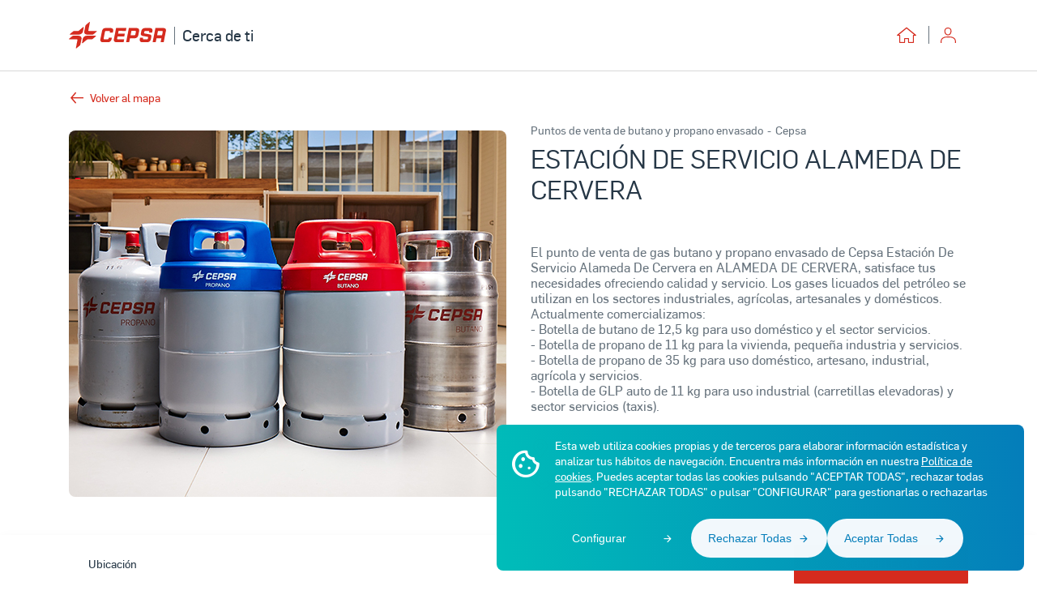

--- FILE ---
content_type: text/html; charset=utf-8
request_url: https://cercadeti.cepsa.es/bombonas-gas-butano-propano/ciudad-real/alameda-de-cervera-alameda-de-cervera-i
body_size: 26332
content:
<!DOCTYPE html><html lang="es"><head>
    <meta charset="utf-8">
    <title>Venta de gas butano y propano Estación De Servicio  Alameda De Cervera en ALAMEDA DE CERVERA - Cepsa</title>
    <script id="GTMscript" defer="" src="//www.googletagmanager.com/gtm.js?id=GTM-5SVS6WN"></script>
    <base href="/">
    <meta name="viewport" content="width=device-width, initial-scale=1">
    <meta name="google-site-verification" content="an6Y0TtcP4JmbtgetzOIj6EYFuPJ3ZxK6Az8tLrpDo8">
    <meta name="twitter:card" content="summary_large_image">
    <link rel="icon" type="image/x-icon" href="favicon.ico">
  <link rel="stylesheet" href="styles.ac4f1d630f119499a717.css"><style ng-transition="frontendCepsaServer"></style><script class="preboot-inline-script">var prebootInitFn = (function() {
      

function start(prebootData, win) {
    const theWindow = (win || window);
    const _document = (theWindow.document || {});
    // Remove the current script from the DOM so that child indexes match
    // between the client & the server. The script is already running so it
    // doesn't affect it.
    const currentScript = _document.currentScript ||
        // Support: IE 9-11 only
        // IE doesn't support document.currentScript. Since the script is invoked
        // synchronously, though, the current running script is just the last one
        // currently in the document.
        [].slice.call(_document.getElementsByTagName('script'), -1)[0];
    if (!currentScript) {
        console.error('Preboot initialization failed, no currentScript has been detected.');
        return;
    }
    let serverNode = currentScript.parentNode;
    if (!serverNode) {
        console.error('Preboot initialization failed, the script is detached');
        return;
    }
    serverNode.removeChild(currentScript);
    const opts = prebootData.opts || {};
    let eventSelectors = opts.eventSelectors || [];
    // get the root info
    const appRoot = prebootData.opts ? getAppRoot(_document, prebootData.opts, serverNode) : null;
    // we track all events for each app in the prebootData object which is on
    // the global scope; each `start` invocation adds data for one app only.
    const appData = { root: appRoot, events: [] };
    if (prebootData.apps) {
        prebootData.apps.push(appData);
    }
    eventSelectors = eventSelectors.map(eventSelector => {
        if (!eventSelector.hasOwnProperty('replay')) {
            eventSelector.replay = true;
        }
        return eventSelector;
    });
    // loop through all the eventSelectors and create event handlers
    eventSelectors.forEach(eventSelector => handleEvents(_document, prebootData, appData, eventSelector));
}

function createOverlay(_document) {
    let overlay = _document.createElement('div');
    overlay.setAttribute('id', 'prebootOverlay');
    overlay.setAttribute('style', 'display:none;position:absolute;left:0;' +
        'top:0;width:100%;height:100%;z-index:999999;background:black;opacity:.3');
    _document.documentElement.appendChild(overlay);
    return overlay;
}

function getAppRoot(_document, opts, serverNode) {
    const root = { serverNode };
    // if we are doing buffering, we need to create the buffer for the client
    // else the client root is the same as the server
    root.clientNode = opts.buffer ? createBuffer(root) : root.serverNode;
    // create an overlay if not disabled ,that can be used later if a freeze event occurs
    if (!opts.disableOverlay) {
        root.overlay = createOverlay(_document);
    }
    return root;
}

function handleEvents(_document, prebootData, appData, eventSelector) {
    const serverRoot = appData.root.serverNode;
    // don't do anything if no server root
    if (!serverRoot) {
        return;
    }
    // Attach delegated event listeners for each event selector.
    // We need to use delegated events as only the top level server node
    // exists at this point.
    eventSelector.events.forEach((eventName) => {
        // get the appropriate handler and add it as an event listener
        const handler = createListenHandler(_document, prebootData, eventSelector, appData);
        // attach the handler in the capture phase so that it fires even if
        // one of the handlers below calls stopPropagation()
        serverRoot.addEventListener(eventName, handler, true);
        // need to keep track of listeners so we can do node.removeEventListener()
        // when preboot done
        if (prebootData.listeners) {
            prebootData.listeners.push({
                node: serverRoot,
                eventName,
                handler
            });
        }
    });
}

function createListenHandler(_document, prebootData, eventSelector, appData) {
    const CARET_EVENTS = ['keyup', 'keydown', 'focusin', 'mouseup', 'mousedown'];
    const CARET_NODES = ['INPUT', 'TEXTAREA'];
    // Support: IE 9-11 only
    // IE uses a prefixed `matches` version
    const matches = _document.documentElement.matches ||
        _document.documentElement.msMatchesSelector;
    const opts = prebootData.opts;
    return function (event) {
        const node = event.target;
        // a delegated handlers on document is used so we need to check if
        // event target matches a desired selector
        if (!matches.call(node, eventSelector.selector)) {
            return;
        }
        const root = appData.root;
        const eventName = event.type;
        // if no node or no event name, just return
        if (!node || !eventName) {
            return;
        }
        // if key codes set for eventSelector, then don't do anything if event
        // doesn't include key
        const keyCodes = eventSelector.keyCodes;
        if (keyCodes && keyCodes.length) {
            const matchingKeyCodes = keyCodes.filter(keyCode => event.which === keyCode);
            // if there are not matches (i.e. key entered NOT one of the key codes)
            // then don't do anything
            if (!matchingKeyCodes.length) {
                return;
            }
        }
        // if for a given set of events we are preventing default, do that
        if (eventSelector.preventDefault) {
            event.preventDefault();
        }
        // if an action handler passed in, use that
        if (eventSelector.action) {
            eventSelector.action(node, event);
        }
        // get the node key for a given node
        const nodeKey = getNodeKeyForPreboot({ root: root, node: node });
        // record active node
        if (CARET_EVENTS.indexOf(eventName) >= 0) {
            // if it's an caret node, get the selection for the active node
            const isCaretNode = CARET_NODES.indexOf(node.tagName ? node.tagName : '') >= 0;
            prebootData.activeNode = {
                root: root,
                node: node,
                nodeKey: nodeKey,
                selection: isCaretNode ? getSelection(node) : undefined
            };
        }
        else if (eventName !== 'change' && eventName !== 'focusout') {
            prebootData.activeNode = undefined;
        }
        // if overlay is not disabled and we are freezing the UI
        if (opts && !opts.disableOverlay && eventSelector.freeze) {
            const overlay = root.overlay;
            // show the overlay
            overlay.style.display = 'block';
            // hide the overlay after 10 seconds just in case preboot.complete() never
            // called
            setTimeout(() => {
                overlay.style.display = 'none';
            }, 10000);
        }
        // we will record events for later replay unless explicitly marked as
        // doNotReplay
        if (eventSelector.replay) {
            appData.events.push({
                node,
                nodeKey,
                event,
                name: eventName
            });
        }
    };
}

function getSelection(node) {
    node = node || {};
    const nodeValue = node.value || '';
    const selection = {
        start: nodeValue.length,
        end: nodeValue.length,
        direction: 'forward'
    };
    // if browser support selectionStart on node (Chrome, FireFox, IE9+)
    try {
        if (node.selectionStart || node.selectionStart === 0) {
            selection.start = node.selectionStart;
            selection.end = node.selectionEnd ? node.selectionEnd : 0;
            selection.direction = node.selectionDirection ?
                node.selectionDirection : 'none';
        }
    }
    catch (ex) { }
    return selection;
}

function createBuffer(root) {
    const serverNode = root.serverNode;
    // if no rootServerNode OR the selector is on the entire html doc or the body
    // OR no parentNode, don't buffer
    if (!serverNode || !serverNode.parentNode ||
        serverNode === document.documentElement || serverNode === document.body) {
        return serverNode;
    }
    // create shallow clone of server root
    const rootClientNode = serverNode.cloneNode(false);
    // we want the client to write to a hidden div until the time for switching
    // the buffers
    rootClientNode.style.display = 'none';
    // insert the client node before the server and return it
    serverNode.parentNode.insertBefore(rootClientNode, serverNode);
    // mark server node as not to be touched by AngularJS - needed for ngUpgrade
    serverNode.setAttribute('ng-non-bindable', '');
    // return the rootClientNode
    return rootClientNode;
}

function getNodeKeyForPreboot(nodeContext) {
    const ancestors = [];
    const root = nodeContext.root;
    const node = nodeContext.node;
    let temp = node;
    // walk up the tree from the target node up to the root
    while (temp && temp !== root.serverNode && temp !== root.clientNode) {
        ancestors.push(temp);
        temp = temp.parentNode;
    }
    // note: if temp doesn't exist here it means root node wasn't found
    if (temp) {
        ancestors.push(temp);
    }
    // now go backwards starting from the root, appending the appName to unique
    // identify the node later..
    const name = node.nodeName || 'unknown';
    let key = name;
    const len = ancestors.length;
    for (let i = len - 1; i >= 0; i--) {
        temp = ancestors[i];
        if (temp.childNodes && i > 0) {
            for (let j = 0; j < temp.childNodes.length; j++) {
                if (temp.childNodes[j] === ancestors[i - 1]) {
                    key += '_s' + (j + 1);
                    break;
                }
            }
        }
    }
    return key;
}


      return (function initAll(opts, win) {
    const theWindow = (win || window);
    // Add the preboot options to the preboot data and then add the data to
    // the window so it can be used later by the client.
    // Only set new options if they're not already set - we may have multiple app roots
    // and each of them invokes the init function separately.
    const data = (theWindow.prebootData = {
        opts: opts,
        apps: [],
        listeners: []
    });
    return () => start(data, theWindow);
})({"buffer":true,"replay":true,"disableOverlay":false,"eventSelectors":[{"selector":"input,textarea","events":["keypress","keyup","keydown","input","change"]},{"selector":"select,option","events":["change"]},{"selector":"input","events":["keyup"],"preventDefault":true,"keyCodes":[13],"freeze":true},{"selector":"form","events":["submit"],"preventDefault":true,"freeze":true},{"selector":"input,textarea","events":["focusin","focusout","mousedown","mouseup"],"replay":false},{"selector":"button","events":["click"],"preventDefault":true,"freeze":true}],"appRoot":"cepsa-app-root"});
    })();</script><style ng-transition="frontendCepsaServer">.overlay[_ngcontent-sc2]{position:fixed!important}.spinner[_ngcontent-sc2]{margin:1.5rem auto 0;width:5rem;text-align:center}.spinner[_ngcontent-sc2] > div[_ngcontent-sc2]{width:1rem;height:1rem;background-color:#000;border-radius:100%;display:inline-block;-webkit-animation:1.4s ease-in-out infinite both sk-bouncedelay;animation:1.4s ease-in-out infinite both sk-bouncedelay}.spinner[_ngcontent-sc2]   .bounce1[_ngcontent-sc2]{-webkit-animation-delay:-.32s;animation-delay:-.32s}.spinner[_ngcontent-sc2]   .bounce2[_ngcontent-sc2]{-webkit-animation-delay:-.16s;animation-delay:-.16s}@-webkit-keyframes sk-bouncedelay{0%,100%,80%{-webkit-transform:scale(0)}40%{-webkit-transform:scale(1)}}@keyframes sk-bouncedelay{0%,100%,80%{transform:scale(0)}40%{transform:scale(1)}}</style><style ng-transition="frontendCepsaServer">.la-ball-8bits[_ngcontent-sc6], .la-ball-8bits[_ngcontent-sc6] > div[_ngcontent-sc6]{position:relative;box-sizing:border-box}.la-ball-8bits[_ngcontent-sc6]{display:block;font-size:0;color:#fff;width:12px;height:12px}.la-ball-8bits.la-dark[_ngcontent-sc6]{color:#333}.la-ball-8bits[_ngcontent-sc6] > div[_ngcontent-sc6]{display:inline-block;float:none;background-color:currentColor;border:0 solid currentColor;position:absolute;top:50%;left:50%;width:4px;height:4px;border-radius:0;opacity:0;transform:translate(100%,100%);-webkit-animation:1s infinite ball-8bits;animation:1s infinite ball-8bits}.la-ball-8bits[_ngcontent-sc6] > div[_ngcontent-sc6]:nth-child(1){-webkit-animation-delay:-.9375s;animation-delay:-.9375s;top:-100%;left:0}.la-ball-8bits[_ngcontent-sc6] > div[_ngcontent-sc6]:nth-child(2){-webkit-animation-delay:-.875s;animation-delay:-.875s;top:-100%;left:33.3333333333%}.la-ball-8bits[_ngcontent-sc6] > div[_ngcontent-sc6]:nth-child(3){-webkit-animation-delay:-.8125s;animation-delay:-.8125s;top:-66.6666666667%;left:66.6666666667%}.la-ball-8bits[_ngcontent-sc6] > div[_ngcontent-sc6]:nth-child(4){-webkit-animation-delay:-.75s;animation-delay:-.75s;top:-33.3333333333%;left:100%}.la-ball-8bits[_ngcontent-sc6] > div[_ngcontent-sc6]:nth-child(5){-webkit-animation-delay:-.6875s;animation-delay:-.6875s;top:0;left:100%}.la-ball-8bits[_ngcontent-sc6] > div[_ngcontent-sc6]:nth-child(6){-webkit-animation-delay:-.625s;animation-delay:-.625s;top:33.3333333333%;left:100%}.la-ball-8bits[_ngcontent-sc6] > div[_ngcontent-sc6]:nth-child(7){-webkit-animation-delay:-.5625s;animation-delay:-.5625s;top:66.6666666667%;left:66.6666666667%}.la-ball-8bits[_ngcontent-sc6] > div[_ngcontent-sc6]:nth-child(8){-webkit-animation-delay:-.5s;animation-delay:-.5s;top:100%;left:33.3333333333%}.la-ball-8bits[_ngcontent-sc6] > div[_ngcontent-sc6]:nth-child(9){-webkit-animation-delay:-.4375s;animation-delay:-.4375s;top:100%;left:0}.la-ball-8bits[_ngcontent-sc6] > div[_ngcontent-sc6]:nth-child(10){-webkit-animation-delay:-.375s;animation-delay:-.375s;top:100%;left:-33.3333333333%}.la-ball-8bits[_ngcontent-sc6] > div[_ngcontent-sc6]:nth-child(11){-webkit-animation-delay:-.3125s;animation-delay:-.3125s;top:66.6666666667%;left:-66.6666666667%}.la-ball-8bits[_ngcontent-sc6] > div[_ngcontent-sc6]:nth-child(12){-webkit-animation-delay:-.25s;animation-delay:-.25s;top:33.3333333333%;left:-100%}.la-ball-8bits[_ngcontent-sc6] > div[_ngcontent-sc6]:nth-child(13){-webkit-animation-delay:-.1875s;animation-delay:-.1875s;top:0;left:-100%}.la-ball-8bits[_ngcontent-sc6] > div[_ngcontent-sc6]:nth-child(14){-webkit-animation-delay:-.125s;animation-delay:-.125s;top:-33.3333333333%;left:-100%}.la-ball-8bits[_ngcontent-sc6] > div[_ngcontent-sc6]:nth-child(15){-webkit-animation-delay:-.0625s;animation-delay:-.0625s;top:-66.6666666667%;left:-66.6666666667%}.la-ball-8bits[_ngcontent-sc6] > div[_ngcontent-sc6]:nth-child(16){-webkit-animation-delay:0s;animation-delay:0s;top:-100%;left:-33.3333333333%}.la-ball-8bits.la-sm[_ngcontent-sc6]{width:6px;height:6px}.la-ball-8bits.la-sm[_ngcontent-sc6] > div[_ngcontent-sc6]{width:2px;height:2px}.la-ball-8bits.la-2x[_ngcontent-sc6]{width:24px;height:24px}.la-ball-8bits.la-2x[_ngcontent-sc6] > div[_ngcontent-sc6]{width:8px;height:8px}.la-ball-8bits.la-3x[_ngcontent-sc6]{width:36px;height:36px}.la-ball-8bits.la-3x[_ngcontent-sc6] > div[_ngcontent-sc6]{width:12px;height:12px}@-webkit-keyframes ball-8bits{0%,50%{opacity:1}51%{opacity:0}}@keyframes ball-8bits{0%,50%{opacity:1}51%{opacity:0}}.la-ball-atom[_ngcontent-sc6], .la-ball-atom[_ngcontent-sc6] > div[_ngcontent-sc6]{position:relative;box-sizing:border-box}.la-ball-atom[_ngcontent-sc6]{display:block;font-size:0;color:#fff;width:32px;height:32px}.la-ball-atom.la-dark[_ngcontent-sc6]{color:#333}.la-ball-atom[_ngcontent-sc6] > div[_ngcontent-sc6]{display:inline-block;float:none;background-color:currentColor;border:0 solid currentColor}.la-ball-atom[_ngcontent-sc6] > div[_ngcontent-sc6]:nth-child(1){position:absolute;top:50%;left:50%;z-index:1;width:60%;height:60%;background:#aaa;border-radius:100%;transform:translate(-50%,-50%);-webkit-animation:4.5s linear infinite ball-atom-shrink;animation:4.5s linear infinite ball-atom-shrink}.la-ball-atom[_ngcontent-sc6] > div[_ngcontent-sc6]:not(:nth-child(1)){position:absolute;left:0;z-index:0;width:100%;height:100%;background:0 0;-webkit-animation:1.5s steps(2,end) infinite ball-atom-zindex;animation:1.5s steps(2,end) infinite ball-atom-zindex}.la-ball-atom[_ngcontent-sc6] > div[_ngcontent-sc6]:not(:nth-child(1)):before{position:absolute;top:0;left:0;width:10px;height:10px;margin-top:-5px;margin-left:-5px;content:"";background:currentColor;border-radius:50%;opacity:.75;-webkit-animation:1.5s infinite ball-atom-position,1.5s infinite ball-atom-size;animation:1.5s infinite ball-atom-position,1.5s infinite ball-atom-size}.la-ball-atom[_ngcontent-sc6] > div[_ngcontent-sc6]:nth-child(2){-webkit-animation-delay:.75s;animation-delay:.75s}.la-ball-atom[_ngcontent-sc6] > div[_ngcontent-sc6]:nth-child(2):before{-webkit-animation-delay:0s,-1.125s;animation-delay:0s,-1.125s}.la-ball-atom[_ngcontent-sc6] > div[_ngcontent-sc6]:nth-child(3){transform:rotate(120deg);-webkit-animation-delay:-.25s;animation-delay:-.25s}.la-ball-atom[_ngcontent-sc6] > div[_ngcontent-sc6]:nth-child(3):before{-webkit-animation-delay:-1s,-.75s;animation-delay:-1s,-.75s}.la-ball-atom[_ngcontent-sc6] > div[_ngcontent-sc6]:nth-child(4){transform:rotate(240deg);-webkit-animation-delay:.25s;animation-delay:.25s}.la-ball-atom[_ngcontent-sc6] > div[_ngcontent-sc6]:nth-child(4):before{-webkit-animation-delay:-.5s,-125ms;animation-delay:-.5s,-125ms}.la-ball-atom.la-sm[_ngcontent-sc6]{width:16px;height:16px}.la-ball-atom.la-sm[_ngcontent-sc6] > div[_ngcontent-sc6]:not(:nth-child(1)):before{width:4px;height:4px;margin-top:-2px;margin-left:-2px}.la-ball-atom.la-2x[_ngcontent-sc6]{width:64px;height:64px}.la-ball-atom.la-2x[_ngcontent-sc6] > div[_ngcontent-sc6]:not(:nth-child(1)):before{width:20px;height:20px;margin-top:-10px;margin-left:-10px}.la-ball-atom.la-3x[_ngcontent-sc6]{width:96px;height:96px}.la-ball-atom.la-3x[_ngcontent-sc6] > div[_ngcontent-sc6]:not(:nth-child(1)):before{width:30px;height:30px;margin-top:-15px;margin-left:-15px}@-webkit-keyframes ball-atom-position{50%{top:100%;left:100%}}@keyframes ball-atom-position{50%{top:100%;left:100%}}@-webkit-keyframes ball-atom-size{50%{transform:scale(.5,.5)}}@keyframes ball-atom-size{50%{transform:scale(.5,.5)}}@-webkit-keyframes ball-atom-zindex{50%{z-index:10}}@keyframes ball-atom-zindex{50%{z-index:10}}@-webkit-keyframes ball-atom-shrink{50%{transform:translate(-50%,-50%) scale(.8,.8)}}@keyframes ball-atom-shrink{50%{transform:translate(-50%,-50%) scale(.8,.8)}}.la-ball-beat[_ngcontent-sc6], .la-ball-beat[_ngcontent-sc6] > div[_ngcontent-sc6]{position:relative;box-sizing:border-box}.la-ball-beat[_ngcontent-sc6]{display:block;font-size:0;color:#fff;width:54px;height:18px}.la-ball-beat.la-dark[_ngcontent-sc6]{color:#333}.la-ball-beat[_ngcontent-sc6] > div[_ngcontent-sc6]{display:inline-block;float:none;background-color:currentColor;border:0 solid currentColor;width:10px;height:10px;margin:4px;border-radius:100%;-webkit-animation:.7s linear -.15s infinite ball-beat;animation:.7s linear -.15s infinite ball-beat}.la-ball-beat[_ngcontent-sc6] > div[_ngcontent-sc6]:nth-child(2n-1){-webkit-animation-delay:-.5s;animation-delay:-.5s}.la-ball-beat.la-sm[_ngcontent-sc6]{width:26px;height:8px}.la-ball-beat.la-sm[_ngcontent-sc6] > div[_ngcontent-sc6]{width:4px;height:4px;margin:2px}.la-ball-beat.la-2x[_ngcontent-sc6]{width:108px;height:36px}.la-ball-beat.la-2x[_ngcontent-sc6] > div[_ngcontent-sc6]{width:20px;height:20px;margin:8px}.la-ball-beat.la-3x[_ngcontent-sc6]{width:162px;height:54px}.la-ball-beat.la-3x[_ngcontent-sc6] > div[_ngcontent-sc6]{width:30px;height:30px;margin:12px}@-webkit-keyframes ball-beat{50%{opacity:.2;transform:scale(.75)}100%{opacity:1;transform:scale(1)}}@keyframes ball-beat{50%{opacity:.2;transform:scale(.75)}100%{opacity:1;transform:scale(1)}}.la-ball-circus[_ngcontent-sc6], .la-ball-circus[_ngcontent-sc6] > div[_ngcontent-sc6]{position:relative;box-sizing:border-box}.la-ball-circus[_ngcontent-sc6]{display:block;font-size:0;color:#fff;width:16px;height:16px}.la-ball-circus.la-dark[_ngcontent-sc6]{color:#333}.la-ball-circus[_ngcontent-sc6] > div[_ngcontent-sc6]{float:none;background-color:currentColor;border:0 solid currentColor;position:absolute;top:0;left:-100%;display:block;width:100%;height:100%;border-radius:100%;opacity:.5;-webkit-animation:2.5s cubic-bezier(.25,0,.75,1) infinite ball-circus-position,2.5s cubic-bezier(.25,0,.75,1) infinite ball-circus-size;animation:2.5s cubic-bezier(.25,0,.75,1) infinite ball-circus-position,2.5s cubic-bezier(.25,0,.75,1) infinite ball-circus-size}.la-ball-circus[_ngcontent-sc6] > div[_ngcontent-sc6]:nth-child(1){-webkit-animation-delay:0s,-.5s;animation-delay:0s,-.5s}.la-ball-circus[_ngcontent-sc6] > div[_ngcontent-sc6]:nth-child(2){-webkit-animation-delay:-.5s,-1s;animation-delay:-.5s,-1s}.la-ball-circus[_ngcontent-sc6] > div[_ngcontent-sc6]:nth-child(3){-webkit-animation-delay:-1s,-1.5s;animation-delay:-1s,-1.5s}.la-ball-circus[_ngcontent-sc6] > div[_ngcontent-sc6]:nth-child(4){-webkit-animation-delay:-1.5s,-2s;animation-delay:-1.5s,-2s}.la-ball-circus[_ngcontent-sc6] > div[_ngcontent-sc6]:nth-child(5){-webkit-animation-delay:-2s,-2.5s;animation-delay:-2s,-2.5s}.la-ball-circus.la-sm[_ngcontent-sc6], .la-ball-circus.la-sm[_ngcontent-sc6] > div[_ngcontent-sc6]{width:8px;height:8px}.la-ball-circus.la-2x[_ngcontent-sc6], .la-ball-circus.la-2x[_ngcontent-sc6] > div[_ngcontent-sc6]{width:32px;height:32px}.la-ball-circus.la-3x[_ngcontent-sc6], .la-ball-circus.la-3x[_ngcontent-sc6] > div[_ngcontent-sc6]{width:48px;height:48px}@-webkit-keyframes ball-circus-position{50%{left:100%}}@keyframes ball-circus-position{50%{left:100%}}@-webkit-keyframes ball-circus-size{50%{transform:scale(.3,.3)}}@keyframes ball-circus-size{50%{transform:scale(.3,.3)}}.la-ball-climbing-dot[_ngcontent-sc6], .la-ball-climbing-dot[_ngcontent-sc6] > div[_ngcontent-sc6]{position:relative;box-sizing:border-box}.la-ball-climbing-dot[_ngcontent-sc6]{display:block;font-size:0;color:#fff;width:42px;height:32px}.la-ball-climbing-dot.la-dark[_ngcontent-sc6]{color:#333}.la-ball-climbing-dot[_ngcontent-sc6] > div[_ngcontent-sc6]{display:inline-block;float:none;background-color:currentColor;border:0 solid currentColor}.la-ball-climbing-dot[_ngcontent-sc6] > div[_ngcontent-sc6]:nth-child(1){position:absolute;bottom:32%;left:18%;width:14px;height:14px;border-radius:100%;transform-origin:center bottom;-webkit-animation:.6s ease-in-out infinite ball-climbing-dot-jump;animation:.6s ease-in-out infinite ball-climbing-dot-jump}.la-ball-climbing-dot[_ngcontent-sc6] > div[_ngcontent-sc6]:not(:nth-child(1)){position:absolute;top:0;right:0;width:14px;height:2px;border-radius:0;transform:translate(60%,0);-webkit-animation:1.8s linear infinite ball-climbing-dot-steps;animation:1.8s linear infinite ball-climbing-dot-steps}.la-ball-climbing-dot[_ngcontent-sc6] > div[_ngcontent-sc6]:not(:nth-child(1)):nth-child(2){-webkit-animation-delay:0s;animation-delay:0s}.la-ball-climbing-dot[_ngcontent-sc6] > div[_ngcontent-sc6]:not(:nth-child(1)):nth-child(3){-webkit-animation-delay:-.6s;animation-delay:-.6s}.la-ball-climbing-dot[_ngcontent-sc6] > div[_ngcontent-sc6]:not(:nth-child(1)):nth-child(4){-webkit-animation-delay:-1.2s;animation-delay:-1.2s}.la-ball-climbing-dot.la-sm[_ngcontent-sc6]{width:20px;height:16px}.la-ball-climbing-dot.la-sm[_ngcontent-sc6] > div[_ngcontent-sc6]:nth-child(1){width:6px;height:6px}.la-ball-climbing-dot.la-sm[_ngcontent-sc6] > div[_ngcontent-sc6]:not(:nth-child(1)){width:6px;height:1px}.la-ball-climbing-dot.la-2x[_ngcontent-sc6]{width:84px;height:64px}.la-ball-climbing-dot.la-2x[_ngcontent-sc6] > div[_ngcontent-sc6]:nth-child(1){width:28px;height:28px}.la-ball-climbing-dot.la-2x[_ngcontent-sc6] > div[_ngcontent-sc6]:not(:nth-child(1)){width:28px;height:4px}.la-ball-climbing-dot.la-3x[_ngcontent-sc6]{width:126px;height:96px}.la-ball-climbing-dot.la-3x[_ngcontent-sc6] > div[_ngcontent-sc6]:nth-child(1){width:42px;height:42px}.la-ball-climbing-dot.la-3x[_ngcontent-sc6] > div[_ngcontent-sc6]:not(:nth-child(1)){width:42px;height:6px}@-webkit-keyframes ball-climbing-dot-jump{0%,100%{transform:scale(1,.7)}20%,80%,90%{transform:scale(.7,1.2)}40%,46%{transform:scale(1,1)}50%{bottom:125%}}@keyframes ball-climbing-dot-jump{0%,100%{transform:scale(1,.7)}20%,80%,90%{transform:scale(.7,1.2)}40%,46%{transform:scale(1,1)}50%{bottom:125%}}@-webkit-keyframes ball-climbing-dot-steps{0%{top:0;right:0;opacity:0}50%{opacity:1}100%{top:100%;right:100%;opacity:0}}@keyframes ball-climbing-dot-steps{0%{top:0;right:0;opacity:0}50%{opacity:1}100%{top:100%;right:100%;opacity:0}}.la-ball-clip-rotate-multiple[_ngcontent-sc6], .la-ball-clip-rotate-multiple[_ngcontent-sc6] > div[_ngcontent-sc6]{position:relative;box-sizing:border-box}.la-ball-clip-rotate-multiple[_ngcontent-sc6]{display:block;font-size:0;color:#fff;width:32px;height:32px}.la-ball-clip-rotate-multiple.la-dark[_ngcontent-sc6]{color:#333}.la-ball-clip-rotate-multiple[_ngcontent-sc6] > div[_ngcontent-sc6]{display:inline-block;float:none;border:2px solid currentColor;position:absolute;top:50%;left:50%;background:0 0;border-radius:100%;-webkit-animation:1s ease-in-out infinite ball-clip-rotate-multiple-rotate;animation:1s ease-in-out infinite ball-clip-rotate-multiple-rotate}.la-ball-clip-rotate-multiple[_ngcontent-sc6] > div[_ngcontent-sc6]:first-child{position:absolute;width:32px;height:32px;border-right-color:transparent;border-left-color:transparent}.la-ball-clip-rotate-multiple[_ngcontent-sc6] > div[_ngcontent-sc6]:last-child{width:16px;height:16px;border-top-color:transparent;border-bottom-color:transparent;-webkit-animation-duration:.5s;animation-duration:.5s;-webkit-animation-direction:reverse;animation-direction:reverse}.la-ball-clip-rotate-multiple.la-sm[_ngcontent-sc6]{width:16px;height:16px}.la-ball-clip-rotate-multiple.la-sm[_ngcontent-sc6] > div[_ngcontent-sc6]{border-width:1px}.la-ball-clip-rotate-multiple.la-sm[_ngcontent-sc6] > div[_ngcontent-sc6]:first-child{width:16px;height:16px}.la-ball-clip-rotate-multiple.la-sm[_ngcontent-sc6] > div[_ngcontent-sc6]:last-child{width:8px;height:8px}.la-ball-clip-rotate-multiple.la-2x[_ngcontent-sc6]{width:64px;height:64px}.la-ball-clip-rotate-multiple.la-2x[_ngcontent-sc6] > div[_ngcontent-sc6]{border-width:4px}.la-ball-clip-rotate-multiple.la-2x[_ngcontent-sc6] > div[_ngcontent-sc6]:first-child{width:64px;height:64px}.la-ball-clip-rotate-multiple.la-2x[_ngcontent-sc6] > div[_ngcontent-sc6]:last-child{width:32px;height:32px}.la-ball-clip-rotate-multiple.la-3x[_ngcontent-sc6]{width:96px;height:96px}.la-ball-clip-rotate-multiple.la-3x[_ngcontent-sc6] > div[_ngcontent-sc6]{border-width:6px}.la-ball-clip-rotate-multiple.la-3x[_ngcontent-sc6] > div[_ngcontent-sc6]:first-child{width:96px;height:96px}.la-ball-clip-rotate-multiple.la-3x[_ngcontent-sc6] > div[_ngcontent-sc6]:last-child{width:48px;height:48px}@-webkit-keyframes ball-clip-rotate-multiple-rotate{0%{transform:translate(-50%,-50%) rotate(0)}50%{transform:translate(-50%,-50%) rotate(180deg)}100%{transform:translate(-50%,-50%) rotate(360deg)}}@keyframes ball-clip-rotate-multiple-rotate{0%{transform:translate(-50%,-50%) rotate(0)}50%{transform:translate(-50%,-50%) rotate(180deg)}100%{transform:translate(-50%,-50%) rotate(360deg)}}.la-ball-clip-rotate-pulse[_ngcontent-sc6], .la-ball-clip-rotate-pulse[_ngcontent-sc6] > div[_ngcontent-sc6]{position:relative;box-sizing:border-box}.la-ball-clip-rotate-pulse[_ngcontent-sc6]{display:block;font-size:0;color:#fff;width:32px;height:32px}.la-ball-clip-rotate-pulse.la-dark[_ngcontent-sc6]{color:#333}.la-ball-clip-rotate-pulse[_ngcontent-sc6] > div[_ngcontent-sc6]{display:inline-block;float:none;background-color:currentColor;border:0 solid currentColor;position:absolute;top:50%;left:50%;border-radius:100%}.la-ball-clip-rotate-pulse[_ngcontent-sc6] > div[_ngcontent-sc6]:first-child{position:absolute;width:32px;height:32px;background:0 0;border-style:solid;border-width:2px;border-right-color:transparent;border-left-color:transparent;-webkit-animation:1s cubic-bezier(.09,.57,.49,.9) infinite ball-clip-rotate-pulse-rotate;animation:1s cubic-bezier(.09,.57,.49,.9) infinite ball-clip-rotate-pulse-rotate}.la-ball-clip-rotate-pulse[_ngcontent-sc6] > div[_ngcontent-sc6]:last-child{width:16px;height:16px;-webkit-animation:1s cubic-bezier(.09,.57,.49,.9) infinite ball-clip-rotate-pulse-scale;animation:1s cubic-bezier(.09,.57,.49,.9) infinite ball-clip-rotate-pulse-scale}.la-ball-clip-rotate-pulse.la-sm[_ngcontent-sc6]{width:16px;height:16px}.la-ball-clip-rotate-pulse.la-sm[_ngcontent-sc6] > div[_ngcontent-sc6]:first-child{width:16px;height:16px;border-width:1px}.la-ball-clip-rotate-pulse.la-sm[_ngcontent-sc6] > div[_ngcontent-sc6]:last-child{width:8px;height:8px}.la-ball-clip-rotate-pulse.la-2x[_ngcontent-sc6]{width:64px;height:64px}.la-ball-clip-rotate-pulse.la-2x[_ngcontent-sc6] > div[_ngcontent-sc6]:first-child{width:64px;height:64px;border-width:4px}.la-ball-clip-rotate-pulse.la-2x[_ngcontent-sc6] > div[_ngcontent-sc6]:last-child{width:32px;height:32px}.la-ball-clip-rotate-pulse.la-3x[_ngcontent-sc6]{width:96px;height:96px}.la-ball-clip-rotate-pulse.la-3x[_ngcontent-sc6] > div[_ngcontent-sc6]:first-child{width:96px;height:96px;border-width:6px}.la-ball-clip-rotate-pulse.la-3x[_ngcontent-sc6] > div[_ngcontent-sc6]:last-child{width:48px;height:48px}@-webkit-keyframes ball-clip-rotate-pulse-rotate{0%{transform:translate(-50%,-50%) rotate(0)}50%{transform:translate(-50%,-50%) rotate(180deg)}100%{transform:translate(-50%,-50%) rotate(360deg)}}@keyframes ball-clip-rotate-pulse-rotate{0%{transform:translate(-50%,-50%) rotate(0)}50%{transform:translate(-50%,-50%) rotate(180deg)}100%{transform:translate(-50%,-50%) rotate(360deg)}}@-webkit-keyframes ball-clip-rotate-pulse-scale{0%,100%{opacity:1;transform:translate(-50%,-50%) scale(1)}30%{opacity:.3;transform:translate(-50%,-50%) scale(.15)}}@keyframes ball-clip-rotate-pulse-scale{0%,100%{opacity:1;transform:translate(-50%,-50%) scale(1)}30%{opacity:.3;transform:translate(-50%,-50%) scale(.15)}}.la-ball-clip-rotate[_ngcontent-sc6], .la-ball-clip-rotate[_ngcontent-sc6] > div[_ngcontent-sc6]{position:relative;box-sizing:border-box}.la-ball-clip-rotate[_ngcontent-sc6]{display:block;font-size:0;color:#fff;width:32px;height:32px}.la-ball-clip-rotate.la-dark[_ngcontent-sc6]{color:#333}.la-ball-clip-rotate[_ngcontent-sc6] > div[_ngcontent-sc6]{display:inline-block;float:none;border:2px solid currentColor;width:32px;height:32px;background:0 0;border-bottom-color:transparent;border-radius:100%;-webkit-animation:.75s linear infinite ball-clip-rotate;animation:.75s linear infinite ball-clip-rotate}.la-ball-clip-rotate.la-sm[_ngcontent-sc6]{width:16px;height:16px}.la-ball-clip-rotate.la-sm[_ngcontent-sc6] > div[_ngcontent-sc6]{width:16px;height:16px;border-width:1px}.la-ball-clip-rotate.la-2x[_ngcontent-sc6]{width:64px;height:64px}.la-ball-clip-rotate.la-2x[_ngcontent-sc6] > div[_ngcontent-sc6]{width:64px;height:64px;border-width:4px}.la-ball-clip-rotate.la-3x[_ngcontent-sc6]{width:96px;height:96px}.la-ball-clip-rotate.la-3x[_ngcontent-sc6] > div[_ngcontent-sc6]{width:96px;height:96px;border-width:6px}@-webkit-keyframes ball-clip-rotate{0%{transform:rotate(0)}50%{transform:rotate(180deg)}100%{transform:rotate(360deg)}}@keyframes ball-clip-rotate{0%{transform:rotate(0)}50%{transform:rotate(180deg)}100%{transform:rotate(360deg)}}.la-ball-elastic-dots[_ngcontent-sc6], .la-ball-elastic-dots[_ngcontent-sc6] > div[_ngcontent-sc6]{position:relative;box-sizing:border-box}.la-ball-elastic-dots[_ngcontent-sc6]{display:block;color:#fff;width:120px;height:10px;font-size:0;text-align:center}.la-ball-elastic-dots.la-dark[_ngcontent-sc6]{color:#333}.la-ball-elastic-dots[_ngcontent-sc6] > div[_ngcontent-sc6]{float:none;background-color:currentColor;border:0 solid currentColor;display:inline-block;width:10px;height:10px;white-space:nowrap;border-radius:100%;-webkit-animation:1s infinite ball-elastic-dots-anim;animation:1s infinite ball-elastic-dots-anim}.la-ball-elastic-dots.la-sm[_ngcontent-sc6]{width:60px;height:4px}.la-ball-elastic-dots.la-sm[_ngcontent-sc6] > div[_ngcontent-sc6]{width:4px;height:4px}.la-ball-elastic-dots.la-2x[_ngcontent-sc6]{width:240px;height:20px}.la-ball-elastic-dots.la-2x[_ngcontent-sc6] > div[_ngcontent-sc6]{width:20px;height:20px}.la-ball-elastic-dots.la-3x[_ngcontent-sc6]{width:360px;height:30px}.la-ball-elastic-dots.la-3x[_ngcontent-sc6] > div[_ngcontent-sc6]{width:30px;height:30px}@-webkit-keyframes ball-elastic-dots-anim{0%,100%{margin:0;transform:scale(1)}50%{margin:0 5%;transform:scale(.65)}}@keyframes ball-elastic-dots-anim{0%,100%{margin:0;transform:scale(1)}50%{margin:0 5%;transform:scale(.65)}}.la-ball-fall[_ngcontent-sc6], .la-ball-fall[_ngcontent-sc6] > div[_ngcontent-sc6]{position:relative;box-sizing:border-box}.la-ball-fall[_ngcontent-sc6]{display:block;font-size:0;color:#fff;width:54px;height:18px}.la-ball-fall.la-dark[_ngcontent-sc6]{color:#333}.la-ball-fall[_ngcontent-sc6] > div[_ngcontent-sc6]{display:inline-block;float:none;background-color:currentColor;border:0 solid currentColor;width:10px;height:10px;margin:4px;border-radius:100%;opacity:0;-webkit-animation:1s ease-in-out infinite ball-fall;animation:1s ease-in-out infinite ball-fall}.la-ball-fall[_ngcontent-sc6] > div[_ngcontent-sc6]:nth-child(1){-webkit-animation-delay:-.2s;animation-delay:-.2s}.la-ball-fall[_ngcontent-sc6] > div[_ngcontent-sc6]:nth-child(2){-webkit-animation-delay:-.1s;animation-delay:-.1s}.la-ball-fall[_ngcontent-sc6] > div[_ngcontent-sc6]:nth-child(3){-webkit-animation-delay:0s;animation-delay:0s}.la-ball-fall.la-sm[_ngcontent-sc6]{width:26px;height:8px}.la-ball-fall.la-sm[_ngcontent-sc6] > div[_ngcontent-sc6]{width:4px;height:4px;margin:2px}.la-ball-fall.la-2x[_ngcontent-sc6]{width:108px;height:36px}.la-ball-fall.la-2x[_ngcontent-sc6] > div[_ngcontent-sc6]{width:20px;height:20px;margin:8px}.la-ball-fall.la-3x[_ngcontent-sc6]{width:162px;height:54px}.la-ball-fall.la-3x[_ngcontent-sc6] > div[_ngcontent-sc6]{width:30px;height:30px;margin:12px}@-webkit-keyframes ball-fall{0%{opacity:0;transform:translateY(-145%)}10%,90%{opacity:.5}20%,80%{opacity:1;transform:translateY(0)}100%{opacity:0;transform:translateY(145%)}}@keyframes ball-fall{0%{opacity:0;transform:translateY(-145%)}10%,90%{opacity:.5}20%,80%{opacity:1;transform:translateY(0)}100%{opacity:0;transform:translateY(145%)}}.la-ball-fussion[_ngcontent-sc6], .la-ball-fussion[_ngcontent-sc6] > div[_ngcontent-sc6]{position:relative;box-sizing:border-box}.la-ball-fussion[_ngcontent-sc6]{display:block;font-size:0;color:#fff;width:8px;height:8px}.la-ball-fussion.la-dark[_ngcontent-sc6]{color:#333}.la-ball-fussion[_ngcontent-sc6] > div[_ngcontent-sc6]{display:inline-block;float:none;background-color:currentColor;border:0 solid currentColor;position:absolute;width:12px;height:12px;border-radius:100%;transform:translate(-50%,-50%);-webkit-animation:1s infinite ball-fussion-ball1;animation:1s infinite ball-fussion-ball1}.la-ball-fussion[_ngcontent-sc6] > div[_ngcontent-sc6]:nth-child(1){top:0;left:50%;z-index:1}.la-ball-fussion[_ngcontent-sc6] > div[_ngcontent-sc6]:nth-child(2){top:50%;left:100%;z-index:2;-webkit-animation-name:ball-fussion-ball2;animation-name:ball-fussion-ball2}.la-ball-fussion[_ngcontent-sc6] > div[_ngcontent-sc6]:nth-child(3){top:100%;left:50%;z-index:1;-webkit-animation-name:ball-fussion-ball3;animation-name:ball-fussion-ball3}.la-ball-fussion[_ngcontent-sc6] > div[_ngcontent-sc6]:nth-child(4){top:50%;left:0;z-index:2;-webkit-animation-name:ball-fussion-ball4;animation-name:ball-fussion-ball4}.la-ball-fussion.la-sm[_ngcontent-sc6]{width:4px;height:4px}.la-ball-fussion.la-sm[_ngcontent-sc6] > div[_ngcontent-sc6]{width:6px;height:6px}.la-ball-fussion.la-2x[_ngcontent-sc6]{width:16px;height:16px}.la-ball-fussion.la-2x[_ngcontent-sc6] > div[_ngcontent-sc6], .la-ball-fussion.la-3x[_ngcontent-sc6]{width:24px;height:24px}.la-ball-fussion.la-3x[_ngcontent-sc6] > div[_ngcontent-sc6]{width:36px;height:36px}@-webkit-keyframes ball-fussion-ball1{0%{opacity:.35}50%{top:-100%;left:200%;opacity:1}100%{top:50%;left:100%;z-index:2;opacity:.35}}@keyframes ball-fussion-ball1{0%{opacity:.35}50%{top:-100%;left:200%;opacity:1}100%{top:50%;left:100%;z-index:2;opacity:.35}}@-webkit-keyframes ball-fussion-ball2{0%{opacity:.35}50%{top:200%;left:200%;opacity:1}100%{top:100%;left:50%;z-index:1;opacity:.35}}@keyframes ball-fussion-ball2{0%{opacity:.35}50%{top:200%;left:200%;opacity:1}100%{top:100%;left:50%;z-index:1;opacity:.35}}@-webkit-keyframes ball-fussion-ball3{0%{opacity:.35}50%{top:200%;left:-100%;opacity:1}100%{top:50%;left:0;z-index:2;opacity:.35}}@keyframes ball-fussion-ball3{0%{opacity:.35}50%{top:200%;left:-100%;opacity:1}100%{top:50%;left:0;z-index:2;opacity:.35}}@-webkit-keyframes ball-fussion-ball4{0%{opacity:.35}50%{top:-100%;left:-100%;opacity:1}100%{top:0;left:50%;z-index:1;opacity:.35}}@keyframes ball-fussion-ball4{0%{opacity:.35}50%{top:-100%;left:-100%;opacity:1}100%{top:0;left:50%;z-index:1;opacity:.35}}.la-ball-grid-beat[_ngcontent-sc6], .la-ball-grid-beat[_ngcontent-sc6] > div[_ngcontent-sc6]{position:relative;box-sizing:border-box}.la-ball-grid-beat[_ngcontent-sc6]{display:block;font-size:0;color:#fff;width:36px;height:36px}.la-ball-grid-beat.la-dark[_ngcontent-sc6]{color:#333}.la-ball-grid-beat[_ngcontent-sc6] > div[_ngcontent-sc6]{display:inline-block;float:none;background-color:currentColor;border:0 solid currentColor;width:8px;height:8px;margin:2px;border-radius:100%;-webkit-animation-name:ball-grid-beat;animation-name:ball-grid-beat;-webkit-animation-iteration-count:infinite;animation-iteration-count:infinite}.la-ball-grid-beat[_ngcontent-sc6] > div[_ngcontent-sc6]:nth-child(1){-webkit-animation-duration:.65s;animation-duration:.65s;-webkit-animation-delay:.03s;animation-delay:.03s}.la-ball-grid-beat[_ngcontent-sc6] > div[_ngcontent-sc6]:nth-child(2){-webkit-animation-duration:1.02s;animation-duration:1.02s;-webkit-animation-delay:.09s;animation-delay:.09s}.la-ball-grid-beat[_ngcontent-sc6] > div[_ngcontent-sc6]:nth-child(3){-webkit-animation-duration:1.06s;animation-duration:1.06s;-webkit-animation-delay:-.69s;animation-delay:-.69s}.la-ball-grid-beat[_ngcontent-sc6] > div[_ngcontent-sc6]:nth-child(4){-webkit-animation-duration:1.5s;animation-duration:1.5s;-webkit-animation-delay:-.41s;animation-delay:-.41s}.la-ball-grid-beat[_ngcontent-sc6] > div[_ngcontent-sc6]:nth-child(5){-webkit-animation-duration:1.6s;animation-duration:1.6s;-webkit-animation-delay:.04s;animation-delay:.04s}.la-ball-grid-beat[_ngcontent-sc6] > div[_ngcontent-sc6]:nth-child(6){-webkit-animation-duration:.84s;animation-duration:.84s;-webkit-animation-delay:.07s;animation-delay:.07s}.la-ball-grid-beat[_ngcontent-sc6] > div[_ngcontent-sc6]:nth-child(7){-webkit-animation-duration:.68s;animation-duration:.68s;-webkit-animation-delay:-.66s;animation-delay:-.66s}.la-ball-grid-beat[_ngcontent-sc6] > div[_ngcontent-sc6]:nth-child(8){-webkit-animation-duration:.93s;animation-duration:.93s;-webkit-animation-delay:-.76s;animation-delay:-.76s}.la-ball-grid-beat[_ngcontent-sc6] > div[_ngcontent-sc6]:nth-child(9){-webkit-animation-duration:1.24s;animation-duration:1.24s;-webkit-animation-delay:-.76s;animation-delay:-.76s}.la-ball-grid-beat.la-sm[_ngcontent-sc6]{width:18px;height:18px}.la-ball-grid-beat.la-sm[_ngcontent-sc6] > div[_ngcontent-sc6]{width:4px;height:4px;margin:1px}.la-ball-grid-beat.la-2x[_ngcontent-sc6]{width:72px;height:72px}.la-ball-grid-beat.la-2x[_ngcontent-sc6] > div[_ngcontent-sc6]{width:16px;height:16px;margin:4px}.la-ball-grid-beat.la-3x[_ngcontent-sc6]{width:108px;height:108px}.la-ball-grid-beat.la-3x[_ngcontent-sc6] > div[_ngcontent-sc6]{width:24px;height:24px;margin:6px}@-webkit-keyframes ball-grid-beat{0%,100%{opacity:1}50%{opacity:.35}}@keyframes ball-grid-beat{0%,100%{opacity:1}50%{opacity:.35}}.la-ball-grid-pulse[_ngcontent-sc6], .la-ball-grid-pulse[_ngcontent-sc6] > div[_ngcontent-sc6]{position:relative;box-sizing:border-box}.la-ball-grid-pulse[_ngcontent-sc6]{display:block;font-size:0;color:#fff;width:36px;height:36px}.la-ball-grid-pulse.la-dark[_ngcontent-sc6]{color:#333}.la-ball-grid-pulse[_ngcontent-sc6] > div[_ngcontent-sc6]{display:inline-block;float:none;background-color:currentColor;border:0 solid currentColor;width:8px;height:8px;margin:2px;border-radius:100%;-webkit-animation-name:ball-grid-pulse;animation-name:ball-grid-pulse;-webkit-animation-iteration-count:infinite;animation-iteration-count:infinite}.la-ball-grid-pulse[_ngcontent-sc6] > div[_ngcontent-sc6]:nth-child(1){-webkit-animation-duration:.65s;animation-duration:.65s;-webkit-animation-delay:.03s;animation-delay:.03s}.la-ball-grid-pulse[_ngcontent-sc6] > div[_ngcontent-sc6]:nth-child(2){-webkit-animation-duration:1.02s;animation-duration:1.02s;-webkit-animation-delay:.09s;animation-delay:.09s}.la-ball-grid-pulse[_ngcontent-sc6] > div[_ngcontent-sc6]:nth-child(3){-webkit-animation-duration:1.06s;animation-duration:1.06s;-webkit-animation-delay:-.69s;animation-delay:-.69s}.la-ball-grid-pulse[_ngcontent-sc6] > div[_ngcontent-sc6]:nth-child(4){-webkit-animation-duration:1.5s;animation-duration:1.5s;-webkit-animation-delay:-.41s;animation-delay:-.41s}.la-ball-grid-pulse[_ngcontent-sc6] > div[_ngcontent-sc6]:nth-child(5){-webkit-animation-duration:1.6s;animation-duration:1.6s;-webkit-animation-delay:.04s;animation-delay:.04s}.la-ball-grid-pulse[_ngcontent-sc6] > div[_ngcontent-sc6]:nth-child(6){-webkit-animation-duration:.84s;animation-duration:.84s;-webkit-animation-delay:.07s;animation-delay:.07s}.la-ball-grid-pulse[_ngcontent-sc6] > div[_ngcontent-sc6]:nth-child(7){-webkit-animation-duration:.68s;animation-duration:.68s;-webkit-animation-delay:-.66s;animation-delay:-.66s}.la-ball-grid-pulse[_ngcontent-sc6] > div[_ngcontent-sc6]:nth-child(8){-webkit-animation-duration:.93s;animation-duration:.93s;-webkit-animation-delay:-.76s;animation-delay:-.76s}.la-ball-grid-pulse[_ngcontent-sc6] > div[_ngcontent-sc6]:nth-child(9){-webkit-animation-duration:1.24s;animation-duration:1.24s;-webkit-animation-delay:-.76s;animation-delay:-.76s}.la-ball-grid-pulse.la-sm[_ngcontent-sc6]{width:18px;height:18px}.la-ball-grid-pulse.la-sm[_ngcontent-sc6] > div[_ngcontent-sc6]{width:4px;height:4px;margin:1px}.la-ball-grid-pulse.la-2x[_ngcontent-sc6]{width:72px;height:72px}.la-ball-grid-pulse.la-2x[_ngcontent-sc6] > div[_ngcontent-sc6]{width:16px;height:16px;margin:4px}.la-ball-grid-pulse.la-3x[_ngcontent-sc6]{width:108px;height:108px}.la-ball-grid-pulse.la-3x[_ngcontent-sc6] > div[_ngcontent-sc6]{width:24px;height:24px;margin:6px}@-webkit-keyframes ball-grid-pulse{0%,100%{opacity:1;transform:scale(1)}50%{opacity:.35;transform:scale(.45)}}@keyframes ball-grid-pulse{0%,100%{opacity:1;transform:scale(1)}50%{opacity:.35;transform:scale(.45)}}.la-ball-newton-cradle[_ngcontent-sc6], .la-ball-newton-cradle[_ngcontent-sc6] > div[_ngcontent-sc6]{position:relative;box-sizing:border-box}.la-ball-newton-cradle[_ngcontent-sc6]{display:block;font-size:0;color:#fff;width:40px;height:10px}.la-ball-newton-cradle.la-dark[_ngcontent-sc6]{color:#333}.la-ball-newton-cradle[_ngcontent-sc6] > div[_ngcontent-sc6]{display:inline-block;float:none;background-color:currentColor;border:0 solid currentColor;width:10px;height:10px;border-radius:100%}.la-ball-newton-cradle[_ngcontent-sc6] > div[_ngcontent-sc6]:first-child{transform:translateX(0);-webkit-animation:1s ease-out infinite ball-newton-cradle-left;animation:1s ease-out infinite ball-newton-cradle-left}.la-ball-newton-cradle[_ngcontent-sc6] > div[_ngcontent-sc6]:last-child{transform:translateX(0);-webkit-animation:1s ease-out infinite ball-newton-cradle-right;animation:1s ease-out infinite ball-newton-cradle-right}.la-ball-newton-cradle.la-sm[_ngcontent-sc6]{width:20px;height:4px}.la-ball-newton-cradle.la-sm[_ngcontent-sc6] > div[_ngcontent-sc6]{width:4px;height:4px}.la-ball-newton-cradle.la-2x[_ngcontent-sc6]{width:80px;height:20px}.la-ball-newton-cradle.la-2x[_ngcontent-sc6] > div[_ngcontent-sc6]{width:20px;height:20px}.la-ball-newton-cradle.la-3x[_ngcontent-sc6]{width:120px;height:30px}.la-ball-newton-cradle.la-3x[_ngcontent-sc6] > div[_ngcontent-sc6]{width:30px;height:30px}@-webkit-keyframes ball-newton-cradle-left{25%{transform:translateX(-100%);-webkit-animation-timing-function:ease-in;animation-timing-function:ease-in}50%{transform:translateX(0)}}@keyframes ball-newton-cradle-left{25%{transform:translateX(-100%);-webkit-animation-timing-function:ease-in;animation-timing-function:ease-in}50%{transform:translateX(0)}}@-webkit-keyframes ball-newton-cradle-right{100%,50%{transform:translateX(0)}75%{transform:translateX(100%);-webkit-animation-timing-function:ease-in;animation-timing-function:ease-in}}@keyframes ball-newton-cradle-right{100%,50%{transform:translateX(0)}75%{transform:translateX(100%);-webkit-animation-timing-function:ease-in;animation-timing-function:ease-in}}.la-ball-pulse-rise[_ngcontent-sc6], .la-ball-pulse-rise[_ngcontent-sc6] > div[_ngcontent-sc6]{position:relative;box-sizing:border-box}.la-ball-pulse-rise[_ngcontent-sc6]{display:block;font-size:0;color:#fff;width:70px;height:14px}.la-ball-pulse-rise.la-dark[_ngcontent-sc6]{color:#333}.la-ball-pulse-rise[_ngcontent-sc6] > div[_ngcontent-sc6]{display:inline-block;float:none;background-color:currentColor;border:0 solid currentColor;width:10px;height:10px;margin:2px;border-radius:100%;-webkit-animation:1s cubic-bezier(.15,.36,.9,.6) infinite ball-pulse-rise-even;animation:1s cubic-bezier(.15,.36,.9,.6) infinite ball-pulse-rise-even}.la-ball-pulse-rise[_ngcontent-sc6] > div[_ngcontent-sc6]:nth-child(2n-1){-webkit-animation-name:ball-pulse-rise-odd;animation-name:ball-pulse-rise-odd}.la-ball-pulse-rise.la-sm[_ngcontent-sc6]{width:34px;height:6px}.la-ball-pulse-rise.la-sm[_ngcontent-sc6] > div[_ngcontent-sc6]{width:4px;height:4px;margin:1px}.la-ball-pulse-rise.la-2x[_ngcontent-sc6]{width:140px;height:28px}.la-ball-pulse-rise.la-2x[_ngcontent-sc6] > div[_ngcontent-sc6]{width:20px;height:20px;margin:4px}.la-ball-pulse-rise.la-3x[_ngcontent-sc6]{width:210px;height:42px}.la-ball-pulse-rise.la-3x[_ngcontent-sc6] > div[_ngcontent-sc6]{width:30px;height:30px;margin:6px}@-webkit-keyframes ball-pulse-rise-even{0%{opacity:1;transform:scale(1.1)}25%{transform:translateY(-200%)}50%{opacity:.35;transform:scale(.3)}75%{transform:translateY(200%)}100%{opacity:1;transform:translateY(0);transform:scale(1)}}@keyframes ball-pulse-rise-even{0%{opacity:1;transform:scale(1.1)}25%{transform:translateY(-200%)}50%{opacity:.35;transform:scale(.3)}75%{transform:translateY(200%)}100%{opacity:1;transform:translateY(0);transform:scale(1)}}@-webkit-keyframes ball-pulse-rise-odd{0%{opacity:.35;transform:scale(.4)}25%{transform:translateY(200%)}50%{opacity:1;transform:scale(1.1)}75%{transform:translateY(-200%)}100%{opacity:.35;transform:translateY(0);transform:scale(.75)}}@keyframes ball-pulse-rise-odd{0%{opacity:.35;transform:scale(.4)}25%{transform:translateY(200%)}50%{opacity:1;transform:scale(1.1)}75%{transform:translateY(-200%)}100%{opacity:.35;transform:translateY(0);transform:scale(.75)}}.la-ball-pulse-sync[_ngcontent-sc6], .la-ball-pulse-sync[_ngcontent-sc6] > div[_ngcontent-sc6]{position:relative;box-sizing:border-box}.la-ball-pulse-sync[_ngcontent-sc6]{display:block;font-size:0;color:#fff;width:54px;height:18px}.la-ball-pulse-sync.la-dark[_ngcontent-sc6]{color:#333}.la-ball-pulse-sync[_ngcontent-sc6] > div[_ngcontent-sc6]{display:inline-block;float:none;background-color:currentColor;border:0 solid currentColor;width:10px;height:10px;margin:4px;border-radius:100%;-webkit-animation:.6s ease-in-out infinite ball-pulse-sync;animation:.6s ease-in-out infinite ball-pulse-sync}.la-ball-pulse-sync[_ngcontent-sc6] > div[_ngcontent-sc6]:nth-child(1){-webkit-animation-delay:-.14s;animation-delay:-.14s}.la-ball-pulse-sync[_ngcontent-sc6] > div[_ngcontent-sc6]:nth-child(2){-webkit-animation-delay:-.07s;animation-delay:-.07s}.la-ball-pulse-sync[_ngcontent-sc6] > div[_ngcontent-sc6]:nth-child(3){-webkit-animation-delay:0s;animation-delay:0s}.la-ball-pulse-sync.la-sm[_ngcontent-sc6]{width:26px;height:8px}.la-ball-pulse-sync.la-sm[_ngcontent-sc6] > div[_ngcontent-sc6]{width:4px;height:4px;margin:2px}.la-ball-pulse-sync.la-2x[_ngcontent-sc6]{width:108px;height:36px}.la-ball-pulse-sync.la-2x[_ngcontent-sc6] > div[_ngcontent-sc6]{width:20px;height:20px;margin:8px}.la-ball-pulse-sync.la-3x[_ngcontent-sc6]{width:162px;height:54px}.la-ball-pulse-sync.la-3x[_ngcontent-sc6] > div[_ngcontent-sc6]{width:30px;height:30px;margin:12px}@-webkit-keyframes ball-pulse-sync{33%{transform:translateY(100%)}66%{transform:translateY(-100%)}100%{transform:translateY(0)}}@keyframes ball-pulse-sync{33%{transform:translateY(100%)}66%{transform:translateY(-100%)}100%{transform:translateY(0)}}.la-ball-pulse[_ngcontent-sc6], .la-ball-pulse[_ngcontent-sc6] > div[_ngcontent-sc6]{position:relative;box-sizing:border-box}.la-ball-pulse[_ngcontent-sc6]{display:block;font-size:0;color:#fff;width:54px;height:18px}.la-ball-pulse.la-dark[_ngcontent-sc6]{color:#333}.la-ball-pulse[_ngcontent-sc6] > div[_ngcontent-sc6]{display:inline-block;float:none;background-color:currentColor;border:0 solid currentColor;width:10px;height:10px;margin:4px;border-radius:100%;-webkit-animation:1s infinite ball-pulse;animation:1s infinite ball-pulse}.la-ball-pulse[_ngcontent-sc6] > div[_ngcontent-sc6]:nth-child(1){-webkit-animation-delay:-.2s;animation-delay:-.2s}.la-ball-pulse[_ngcontent-sc6] > div[_ngcontent-sc6]:nth-child(2){-webkit-animation-delay:-.1s;animation-delay:-.1s}.la-ball-pulse[_ngcontent-sc6] > div[_ngcontent-sc6]:nth-child(3){-webkit-animation-delay:0s;animation-delay:0s}.la-ball-pulse.la-sm[_ngcontent-sc6]{width:26px;height:8px}.la-ball-pulse.la-sm[_ngcontent-sc6] > div[_ngcontent-sc6]{width:4px;height:4px;margin:2px}.la-ball-pulse.la-2x[_ngcontent-sc6]{width:108px;height:36px}.la-ball-pulse.la-2x[_ngcontent-sc6] > div[_ngcontent-sc6]{width:20px;height:20px;margin:8px}.la-ball-pulse.la-3x[_ngcontent-sc6]{width:162px;height:54px}.la-ball-pulse.la-3x[_ngcontent-sc6] > div[_ngcontent-sc6]{width:30px;height:30px;margin:12px}@-webkit-keyframes ball-pulse{0%,100%,60%{opacity:1;transform:scale(1)}30%{opacity:.1;transform:scale(.01)}}@keyframes ball-pulse{0%,100%,60%{opacity:1;transform:scale(1)}30%{opacity:.1;transform:scale(.01)}}.la-ball-rotate[_ngcontent-sc6], .la-ball-rotate[_ngcontent-sc6] > div[_ngcontent-sc6]{position:relative;box-sizing:border-box}.la-ball-rotate[_ngcontent-sc6]{display:block;font-size:0;color:#fff;width:10px;height:10px}.la-ball-rotate.la-dark[_ngcontent-sc6]{color:#333}.la-ball-rotate[_ngcontent-sc6] > div[_ngcontent-sc6]{display:inline-block;float:none;background-color:currentColor;border:0 solid currentColor;width:10px;height:10px;border-radius:100%;-webkit-animation:1s cubic-bezier(.7,-.13,.22,.86) infinite ball-rotate-animation;animation:1s cubic-bezier(.7,-.13,.22,.86) infinite ball-rotate-animation}.la-ball-rotate[_ngcontent-sc6] > div[_ngcontent-sc6]:after, .la-ball-rotate[_ngcontent-sc6] > div[_ngcontent-sc6]:before{position:absolute;width:inherit;height:inherit;margin:inherit;content:"";background:currentColor;border-radius:inherit;opacity:.8}.la-ball-rotate[_ngcontent-sc6] > div[_ngcontent-sc6]:before{top:0;left:-150%}.la-ball-rotate[_ngcontent-sc6] > div[_ngcontent-sc6]:after{top:0;left:150%}.la-ball-rotate.la-sm[_ngcontent-sc6], .la-ball-rotate.la-sm[_ngcontent-sc6] > div[_ngcontent-sc6]{width:4px;height:4px}.la-ball-rotate.la-2x[_ngcontent-sc6], .la-ball-rotate.la-2x[_ngcontent-sc6] > div[_ngcontent-sc6]{width:20px;height:20px}.la-ball-rotate.la-3x[_ngcontent-sc6], .la-ball-rotate.la-3x[_ngcontent-sc6] > div[_ngcontent-sc6]{width:30px;height:30px}@-webkit-keyframes ball-rotate-animation{0%{transform:rotate(0)}50%{transform:rotate(180deg)}100%{transform:rotate(360deg)}}@keyframes ball-rotate-animation{0%{transform:rotate(0)}50%{transform:rotate(180deg)}100%{transform:rotate(360deg)}}.la-ball-running-dots[_ngcontent-sc6], .la-ball-running-dots[_ngcontent-sc6] > div[_ngcontent-sc6]{position:relative;box-sizing:border-box}.la-ball-running-dots[_ngcontent-sc6]{display:block;font-size:0;color:#fff;width:10px;height:10px}.la-ball-running-dots.la-dark[_ngcontent-sc6]{color:#333}.la-ball-running-dots[_ngcontent-sc6] > div[_ngcontent-sc6]{display:inline-block;float:none;background-color:currentColor;border:0 solid currentColor;position:absolute;width:10px;height:10px;margin-left:-25px;border-radius:100%;-webkit-animation:2s linear infinite ball-running-dots-animate;animation:2s linear infinite ball-running-dots-animate}.la-ball-running-dots[_ngcontent-sc6] > div[_ngcontent-sc6]:nth-child(1){-webkit-animation-delay:0s;animation-delay:0s}.la-ball-running-dots[_ngcontent-sc6] > div[_ngcontent-sc6]:nth-child(2){-webkit-animation-delay:-.4s;animation-delay:-.4s}.la-ball-running-dots[_ngcontent-sc6] > div[_ngcontent-sc6]:nth-child(3){-webkit-animation-delay:-.8s;animation-delay:-.8s}.la-ball-running-dots[_ngcontent-sc6] > div[_ngcontent-sc6]:nth-child(4){-webkit-animation-delay:-1.2s;animation-delay:-1.2s}.la-ball-running-dots[_ngcontent-sc6] > div[_ngcontent-sc6]:nth-child(5){-webkit-animation-delay:-1.6s;animation-delay:-1.6s}.la-ball-running-dots[_ngcontent-sc6] > div[_ngcontent-sc6]:nth-child(6){-webkit-animation-delay:-2s;animation-delay:-2s}.la-ball-running-dots[_ngcontent-sc6] > div[_ngcontent-sc6]:nth-child(7){-webkit-animation-delay:-2.4s;animation-delay:-2.4s}.la-ball-running-dots[_ngcontent-sc6] > div[_ngcontent-sc6]:nth-child(8){-webkit-animation-delay:-2.8s;animation-delay:-2.8s}.la-ball-running-dots[_ngcontent-sc6] > div[_ngcontent-sc6]:nth-child(9){-webkit-animation-delay:-3.2s;animation-delay:-3.2s}.la-ball-running-dots[_ngcontent-sc6] > div[_ngcontent-sc6]:nth-child(10){-webkit-animation-delay:-3.6s;animation-delay:-3.6s}.la-ball-running-dots.la-sm[_ngcontent-sc6]{width:4px;height:4px}.la-ball-running-dots.la-sm[_ngcontent-sc6] > div[_ngcontent-sc6]{width:4px;height:4px;margin-left:-12px}.la-ball-running-dots.la-2x[_ngcontent-sc6]{width:20px;height:20px}.la-ball-running-dots.la-2x[_ngcontent-sc6] > div[_ngcontent-sc6]{width:20px;height:20px;margin-left:-50px}.la-ball-running-dots.la-3x[_ngcontent-sc6]{width:30px;height:30px}.la-ball-running-dots.la-3x[_ngcontent-sc6] > div[_ngcontent-sc6]{width:30px;height:30px;margin-left:-75px}@-webkit-keyframes ball-running-dots-animate{0%,100%{width:100%;height:100%;transform:translateY(0) translateX(500%)}80%{transform:translateY(0) translateX(0)}85%{width:100%;height:100%;transform:translateY(-125%) translateX(0)}90%{width:200%;height:75%}95%{width:100%;height:100%;transform:translateY(-100%) translateX(500%)}}@keyframes ball-running-dots-animate{0%,100%{width:100%;height:100%;transform:translateY(0) translateX(500%)}80%{transform:translateY(0) translateX(0)}85%{width:100%;height:100%;transform:translateY(-125%) translateX(0)}90%{width:200%;height:75%}95%{width:100%;height:100%;transform:translateY(-100%) translateX(500%)}}.la-ball-scale-multiple[_ngcontent-sc6], .la-ball-scale-multiple[_ngcontent-sc6] > div[_ngcontent-sc6]{position:relative;box-sizing:border-box}.la-ball-scale-multiple[_ngcontent-sc6]{display:block;font-size:0;color:#fff;width:32px;height:32px}.la-ball-scale-multiple.la-dark[_ngcontent-sc6]{color:#333}.la-ball-scale-multiple[_ngcontent-sc6] > div[_ngcontent-sc6]{display:inline-block;float:none;background-color:currentColor;border:0 solid currentColor;position:absolute;top:0;left:0;width:32px;height:32px;border-radius:100%;opacity:0;-webkit-animation:1s linear infinite ball-scale-multiple;animation:1s linear infinite ball-scale-multiple}.la-ball-scale-multiple[_ngcontent-sc6] > div[_ngcontent-sc6]:nth-child(2){-webkit-animation-delay:.2s;animation-delay:.2s}.la-ball-scale-multiple[_ngcontent-sc6] > div[_ngcontent-sc6]:nth-child(3){-webkit-animation-delay:.4s;animation-delay:.4s}.la-ball-scale-multiple.la-sm[_ngcontent-sc6], .la-ball-scale-multiple.la-sm[_ngcontent-sc6] > div[_ngcontent-sc6]{width:16px;height:16px}.la-ball-scale-multiple.la-2x[_ngcontent-sc6], .la-ball-scale-multiple.la-2x[_ngcontent-sc6] > div[_ngcontent-sc6]{width:64px;height:64px}.la-ball-scale-multiple.la-3x[_ngcontent-sc6], .la-ball-scale-multiple.la-3x[_ngcontent-sc6] > div[_ngcontent-sc6]{width:96px;height:96px}@-webkit-keyframes ball-scale-multiple{0%{opacity:0;transform:scale(0)}5%{opacity:.75}100%{opacity:0;transform:scale(1)}}@keyframes ball-scale-multiple{0%{opacity:0;transform:scale(0)}5%{opacity:.75}100%{opacity:0;transform:scale(1)}}.la-ball-scale-pulse[_ngcontent-sc6], .la-ball-scale-pulse[_ngcontent-sc6] > div[_ngcontent-sc6]{position:relative;box-sizing:border-box}.la-ball-scale-pulse[_ngcontent-sc6]{display:block;font-size:0;color:#fff;width:32px;height:32px}.la-ball-scale-pulse.la-dark[_ngcontent-sc6]{color:#333}.la-ball-scale-pulse[_ngcontent-sc6] > div[_ngcontent-sc6]{display:inline-block;float:none;background-color:currentColor;border:0 solid currentColor;position:absolute;top:0;left:0;width:32px;height:32px;border-radius:100%;opacity:.5;-webkit-animation:2s ease-in-out infinite ball-scale-pulse;animation:2s ease-in-out infinite ball-scale-pulse}.la-ball-scale-pulse[_ngcontent-sc6] > div[_ngcontent-sc6]:last-child{-webkit-animation-delay:-1s;animation-delay:-1s}.la-ball-scale-pulse.la-sm[_ngcontent-sc6], .la-ball-scale-pulse.la-sm[_ngcontent-sc6] > div[_ngcontent-sc6]{width:16px;height:16px}.la-ball-scale-pulse.la-2x[_ngcontent-sc6], .la-ball-scale-pulse.la-2x[_ngcontent-sc6] > div[_ngcontent-sc6]{width:64px;height:64px}.la-ball-scale-pulse.la-3x[_ngcontent-sc6], .la-ball-scale-pulse.la-3x[_ngcontent-sc6] > div[_ngcontent-sc6]{width:96px;height:96px}@-webkit-keyframes ball-scale-pulse{0%,100%{transform:scale(0)}50%{transform:scale(1)}}@keyframes ball-scale-pulse{0%,100%{transform:scale(0)}50%{transform:scale(1)}}.la-ball-scale-ripple-multiple[_ngcontent-sc6], .la-ball-scale-ripple-multiple[_ngcontent-sc6] > div[_ngcontent-sc6]{position:relative;box-sizing:border-box}.la-ball-scale-ripple-multiple[_ngcontent-sc6]{display:block;font-size:0;color:#fff;width:32px;height:32px}.la-ball-scale-ripple-multiple.la-dark[_ngcontent-sc6]{color:#333}.la-ball-scale-ripple-multiple[_ngcontent-sc6] > div[_ngcontent-sc6]{display:inline-block;float:none;border:2px solid currentColor;position:absolute;top:0;left:0;width:32px;height:32px;background:0 0;border-radius:100%;opacity:0;-webkit-animation:1.25s cubic-bezier(.21,.53,.56,.8) infinite ball-scale-ripple-multiple;animation:1.25s cubic-bezier(.21,.53,.56,.8) infinite ball-scale-ripple-multiple}.la-ball-scale-ripple-multiple[_ngcontent-sc6] > div[_ngcontent-sc6]:nth-child(1){-webkit-animation-delay:0s;animation-delay:0s}.la-ball-scale-ripple-multiple[_ngcontent-sc6] > div[_ngcontent-sc6]:nth-child(2){-webkit-animation-delay:.25s;animation-delay:.25s}.la-ball-scale-ripple-multiple[_ngcontent-sc6] > div[_ngcontent-sc6]:nth-child(3){-webkit-animation-delay:.5s;animation-delay:.5s}.la-ball-scale-ripple-multiple.la-sm[_ngcontent-sc6]{width:16px;height:16px}.la-ball-scale-ripple-multiple.la-sm[_ngcontent-sc6] > div[_ngcontent-sc6]{width:16px;height:16px;border-width:1px}.la-ball-scale-ripple-multiple.la-2x[_ngcontent-sc6]{width:64px;height:64px}.la-ball-scale-ripple-multiple.la-2x[_ngcontent-sc6] > div[_ngcontent-sc6]{width:64px;height:64px;border-width:4px}.la-ball-scale-ripple-multiple.la-3x[_ngcontent-sc6]{width:96px;height:96px}.la-ball-scale-ripple-multiple.la-3x[_ngcontent-sc6] > div[_ngcontent-sc6]{width:96px;height:96px;border-width:6px}@-webkit-keyframes ball-scale-ripple-multiple{0%{opacity:1;transform:scale(.1)}70%{opacity:.5;transform:scale(1)}95%{opacity:0}}@keyframes ball-scale-ripple-multiple{0%{opacity:1;transform:scale(.1)}70%{opacity:.5;transform:scale(1)}95%{opacity:0}}.la-ball-scale-ripple[_ngcontent-sc6], .la-ball-scale-ripple[_ngcontent-sc6] > div[_ngcontent-sc6]{position:relative;box-sizing:border-box}.la-ball-scale-ripple[_ngcontent-sc6]{display:block;font-size:0;color:#fff;width:32px;height:32px}.la-ball-scale-ripple.la-dark[_ngcontent-sc6]{color:#333}.la-ball-scale-ripple[_ngcontent-sc6] > div[_ngcontent-sc6]{display:inline-block;float:none;border:2px solid currentColor;width:32px;height:32px;background:0 0;border-radius:100%;opacity:0;-webkit-animation:1s cubic-bezier(.21,.53,.56,.8) infinite ball-scale-ripple;animation:1s cubic-bezier(.21,.53,.56,.8) infinite ball-scale-ripple}.la-ball-scale-ripple.la-sm[_ngcontent-sc6]{width:16px;height:16px}.la-ball-scale-ripple.la-sm[_ngcontent-sc6] > div[_ngcontent-sc6]{width:16px;height:16px;border-width:1px}.la-ball-scale-ripple.la-2x[_ngcontent-sc6]{width:64px;height:64px}.la-ball-scale-ripple.la-2x[_ngcontent-sc6] > div[_ngcontent-sc6]{width:64px;height:64px;border-width:4px}.la-ball-scale-ripple.la-3x[_ngcontent-sc6]{width:96px;height:96px}.la-ball-scale-ripple.la-3x[_ngcontent-sc6] > div[_ngcontent-sc6]{width:96px;height:96px;border-width:6px}@-webkit-keyframes ball-scale-ripple{0%{opacity:1;transform:scale(.1)}70%{opacity:.65;transform:scale(1)}100%{opacity:0}}@keyframes ball-scale-ripple{0%{opacity:1;transform:scale(.1)}70%{opacity:.65;transform:scale(1)}100%{opacity:0}}.la-ball-scale[_ngcontent-sc6], .la-ball-scale[_ngcontent-sc6] > div[_ngcontent-sc6]{position:relative;box-sizing:border-box}.la-ball-scale[_ngcontent-sc6]{display:block;font-size:0;color:#fff;width:32px;height:32px}.la-ball-scale.la-dark[_ngcontent-sc6]{color:#333}.la-ball-scale[_ngcontent-sc6] > div[_ngcontent-sc6]{display:inline-block;float:none;background-color:currentColor;border:0 solid currentColor;width:32px;height:32px;border-radius:100%;opacity:0;-webkit-animation:1s ease-in-out infinite ball-scale;animation:1s ease-in-out infinite ball-scale}.la-ball-scale.la-sm[_ngcontent-sc6], .la-ball-scale.la-sm[_ngcontent-sc6] > div[_ngcontent-sc6]{width:16px;height:16px}.la-ball-scale.la-2x[_ngcontent-sc6], .la-ball-scale.la-2x[_ngcontent-sc6] > div[_ngcontent-sc6]{width:64px;height:64px}.la-ball-scale.la-3x[_ngcontent-sc6], .la-ball-scale.la-3x[_ngcontent-sc6] > div[_ngcontent-sc6]{width:96px;height:96px}@-webkit-keyframes ball-scale{0%{opacity:1;transform:scale(0)}100%{opacity:0;transform:scale(1)}}@keyframes ball-scale{0%{opacity:1;transform:scale(0)}100%{opacity:0;transform:scale(1)}}.la-ball-spin-clockwise-fade-rotating[_ngcontent-sc6], .la-ball-spin-clockwise-fade-rotating[_ngcontent-sc6] > div[_ngcontent-sc6]{position:relative;box-sizing:border-box}.la-ball-spin-clockwise-fade-rotating[_ngcontent-sc6]{display:block;font-size:0;color:#fff;width:32px;height:32px;-webkit-animation:6s linear infinite ball-spin-clockwise-fade-rotating-rotate;animation:6s linear infinite ball-spin-clockwise-fade-rotating-rotate}.la-ball-spin-clockwise-fade-rotating.la-dark[_ngcontent-sc6]{color:#333}.la-ball-spin-clockwise-fade-rotating[_ngcontent-sc6] > div[_ngcontent-sc6]{display:inline-block;float:none;background-color:currentColor;border:0 solid currentColor;position:absolute;top:50%;left:50%;width:8px;height:8px;margin-top:-4px;margin-left:-4px;border-radius:100%;-webkit-animation:1s linear infinite ball-spin-clockwise-fade-rotating;animation:1s linear infinite ball-spin-clockwise-fade-rotating}.la-ball-spin-clockwise-fade-rotating[_ngcontent-sc6] > div[_ngcontent-sc6]:nth-child(1){top:5%;left:50%;-webkit-animation-delay:-.875s;animation-delay:-.875s}.la-ball-spin-clockwise-fade-rotating[_ngcontent-sc6] > div[_ngcontent-sc6]:nth-child(2){top:18.1801948466%;left:81.8198051534%;-webkit-animation-delay:-.75s;animation-delay:-.75s}.la-ball-spin-clockwise-fade-rotating[_ngcontent-sc6] > div[_ngcontent-sc6]:nth-child(3){top:50%;left:95%;-webkit-animation-delay:-.625s;animation-delay:-.625s}.la-ball-spin-clockwise-fade-rotating[_ngcontent-sc6] > div[_ngcontent-sc6]:nth-child(4){top:81.8198051534%;left:81.8198051534%;-webkit-animation-delay:-.5s;animation-delay:-.5s}.la-ball-spin-clockwise-fade-rotating[_ngcontent-sc6] > div[_ngcontent-sc6]:nth-child(5){top:94.9999999966%;left:50.0000000005%;-webkit-animation-delay:-.375s;animation-delay:-.375s}.la-ball-spin-clockwise-fade-rotating[_ngcontent-sc6] > div[_ngcontent-sc6]:nth-child(6){top:81.8198046966%;left:18.1801949248%;-webkit-animation-delay:-.25s;animation-delay:-.25s}.la-ball-spin-clockwise-fade-rotating[_ngcontent-sc6] > div[_ngcontent-sc6]:nth-child(7){top:49.9999750815%;left:5.0000051215%;-webkit-animation-delay:-.125s;animation-delay:-.125s}.la-ball-spin-clockwise-fade-rotating[_ngcontent-sc6] > div[_ngcontent-sc6]:nth-child(8){top:18.179464974%;left:18.1803700518%;-webkit-animation-delay:0s;animation-delay:0s}.la-ball-spin-clockwise-fade-rotating.la-sm[_ngcontent-sc6]{width:16px;height:16px}.la-ball-spin-clockwise-fade-rotating.la-sm[_ngcontent-sc6] > div[_ngcontent-sc6]{width:4px;height:4px;margin-top:-2px;margin-left:-2px}.la-ball-spin-clockwise-fade-rotating.la-2x[_ngcontent-sc6]{width:64px;height:64px}.la-ball-spin-clockwise-fade-rotating.la-2x[_ngcontent-sc6] > div[_ngcontent-sc6]{width:16px;height:16px;margin-top:-8px;margin-left:-8px}.la-ball-spin-clockwise-fade-rotating.la-3x[_ngcontent-sc6]{width:96px;height:96px}.la-ball-spin-clockwise-fade-rotating.la-3x[_ngcontent-sc6] > div[_ngcontent-sc6]{width:24px;height:24px;margin-top:-12px;margin-left:-12px}@-webkit-keyframes ball-spin-clockwise-fade-rotating-rotate{100%{transform:rotate(-360deg)}}@keyframes ball-spin-clockwise-fade-rotating-rotate{100%{transform:rotate(-360deg)}}@-webkit-keyframes ball-spin-clockwise-fade-rotating{50%{opacity:.25;transform:scale(.5)}100%{opacity:1;transform:scale(1)}}@keyframes ball-spin-clockwise-fade-rotating{50%{opacity:.25;transform:scale(.5)}100%{opacity:1;transform:scale(1)}}.la-ball-spin-clockwise-fade[_ngcontent-sc6], .la-ball-spin-clockwise-fade[_ngcontent-sc6] > div[_ngcontent-sc6]{position:relative;box-sizing:border-box}.la-ball-spin-clockwise-fade[_ngcontent-sc6]{display:block;font-size:0;color:#fff;width:32px;height:32px}.la-ball-spin-clockwise-fade.la-dark[_ngcontent-sc6]{color:#333}.la-ball-spin-clockwise-fade[_ngcontent-sc6] > div[_ngcontent-sc6]{display:inline-block;float:none;background-color:currentColor;border:0 solid currentColor;position:absolute;top:50%;left:50%;width:8px;height:8px;margin-top:-4px;margin-left:-4px;border-radius:100%;-webkit-animation:1s linear infinite ball-spin-clockwise-fade;animation:1s linear infinite ball-spin-clockwise-fade}.la-ball-spin-clockwise-fade[_ngcontent-sc6] > div[_ngcontent-sc6]:nth-child(1){top:5%;left:50%;-webkit-animation-delay:-.875s;animation-delay:-.875s}.la-ball-spin-clockwise-fade[_ngcontent-sc6] > div[_ngcontent-sc6]:nth-child(2){top:18.1801948466%;left:81.8198051534%;-webkit-animation-delay:-.75s;animation-delay:-.75s}.la-ball-spin-clockwise-fade[_ngcontent-sc6] > div[_ngcontent-sc6]:nth-child(3){top:50%;left:95%;-webkit-animation-delay:-.625s;animation-delay:-.625s}.la-ball-spin-clockwise-fade[_ngcontent-sc6] > div[_ngcontent-sc6]:nth-child(4){top:81.8198051534%;left:81.8198051534%;-webkit-animation-delay:-.5s;animation-delay:-.5s}.la-ball-spin-clockwise-fade[_ngcontent-sc6] > div[_ngcontent-sc6]:nth-child(5){top:94.9999999966%;left:50.0000000005%;-webkit-animation-delay:-.375s;animation-delay:-.375s}.la-ball-spin-clockwise-fade[_ngcontent-sc6] > div[_ngcontent-sc6]:nth-child(6){top:81.8198046966%;left:18.1801949248%;-webkit-animation-delay:-.25s;animation-delay:-.25s}.la-ball-spin-clockwise-fade[_ngcontent-sc6] > div[_ngcontent-sc6]:nth-child(7){top:49.9999750815%;left:5.0000051215%;-webkit-animation-delay:-.125s;animation-delay:-.125s}.la-ball-spin-clockwise-fade[_ngcontent-sc6] > div[_ngcontent-sc6]:nth-child(8){top:18.179464974%;left:18.1803700518%;-webkit-animation-delay:0s;animation-delay:0s}.la-ball-spin-clockwise-fade.la-sm[_ngcontent-sc6]{width:16px;height:16px}.la-ball-spin-clockwise-fade.la-sm[_ngcontent-sc6] > div[_ngcontent-sc6]{width:4px;height:4px;margin-top:-2px;margin-left:-2px}.la-ball-spin-clockwise-fade.la-2x[_ngcontent-sc6]{width:64px;height:64px}.la-ball-spin-clockwise-fade.la-2x[_ngcontent-sc6] > div[_ngcontent-sc6]{width:16px;height:16px;margin-top:-8px;margin-left:-8px}.la-ball-spin-clockwise-fade.la-3x[_ngcontent-sc6]{width:96px;height:96px}.la-ball-spin-clockwise-fade.la-3x[_ngcontent-sc6] > div[_ngcontent-sc6]{width:24px;height:24px;margin-top:-12px;margin-left:-12px}@-webkit-keyframes ball-spin-clockwise-fade{50%{opacity:.25;transform:scale(.5)}100%{opacity:1;transform:scale(1)}}@keyframes ball-spin-clockwise-fade{50%{opacity:.25;transform:scale(.5)}100%{opacity:1;transform:scale(1)}}.la-ball-spin-clockwise[_ngcontent-sc6], .la-ball-spin-clockwise[_ngcontent-sc6] > div[_ngcontent-sc6]{position:relative;box-sizing:border-box}.la-ball-spin-clockwise[_ngcontent-sc6]{display:block;font-size:0;color:#fff;width:32px;height:32px}.la-ball-spin-clockwise.la-dark[_ngcontent-sc6]{color:#333}.la-ball-spin-clockwise[_ngcontent-sc6] > div[_ngcontent-sc6]{display:inline-block;float:none;background-color:currentColor;border:0 solid currentColor;position:absolute;top:50%;left:50%;width:8px;height:8px;margin-top:-4px;margin-left:-4px;border-radius:100%;-webkit-animation:1s ease-in-out infinite ball-spin-clockwise;animation:1s ease-in-out infinite ball-spin-clockwise}.la-ball-spin-clockwise[_ngcontent-sc6] > div[_ngcontent-sc6]:nth-child(1){top:5%;left:50%;-webkit-animation-delay:-.875s;animation-delay:-.875s}.la-ball-spin-clockwise[_ngcontent-sc6] > div[_ngcontent-sc6]:nth-child(2){top:18.1801948466%;left:81.8198051534%;-webkit-animation-delay:-.75s;animation-delay:-.75s}.la-ball-spin-clockwise[_ngcontent-sc6] > div[_ngcontent-sc6]:nth-child(3){top:50%;left:95%;-webkit-animation-delay:-.625s;animation-delay:-.625s}.la-ball-spin-clockwise[_ngcontent-sc6] > div[_ngcontent-sc6]:nth-child(4){top:81.8198051534%;left:81.8198051534%;-webkit-animation-delay:-.5s;animation-delay:-.5s}.la-ball-spin-clockwise[_ngcontent-sc6] > div[_ngcontent-sc6]:nth-child(5){top:94.9999999966%;left:50.0000000005%;-webkit-animation-delay:-.375s;animation-delay:-.375s}.la-ball-spin-clockwise[_ngcontent-sc6] > div[_ngcontent-sc6]:nth-child(6){top:81.8198046966%;left:18.1801949248%;-webkit-animation-delay:-.25s;animation-delay:-.25s}.la-ball-spin-clockwise[_ngcontent-sc6] > div[_ngcontent-sc6]:nth-child(7){top:49.9999750815%;left:5.0000051215%;-webkit-animation-delay:-.125s;animation-delay:-.125s}.la-ball-spin-clockwise[_ngcontent-sc6] > div[_ngcontent-sc6]:nth-child(8){top:18.179464974%;left:18.1803700518%;-webkit-animation-delay:0s;animation-delay:0s}.la-ball-spin-clockwise.la-sm[_ngcontent-sc6]{width:16px;height:16px}.la-ball-spin-clockwise.la-sm[_ngcontent-sc6] > div[_ngcontent-sc6]{width:4px;height:4px;margin-top:-2px;margin-left:-2px}.la-ball-spin-clockwise.la-2x[_ngcontent-sc6]{width:64px;height:64px}.la-ball-spin-clockwise.la-2x[_ngcontent-sc6] > div[_ngcontent-sc6]{width:16px;height:16px;margin-top:-8px;margin-left:-8px}.la-ball-spin-clockwise.la-3x[_ngcontent-sc6]{width:96px;height:96px}.la-ball-spin-clockwise.la-3x[_ngcontent-sc6] > div[_ngcontent-sc6]{width:24px;height:24px;margin-top:-12px;margin-left:-12px}@-webkit-keyframes ball-spin-clockwise{0%,100%{opacity:1;transform:scale(1)}20%{opacity:1}80%{opacity:0;transform:scale(0)}}@keyframes ball-spin-clockwise{0%,100%{opacity:1;transform:scale(1)}20%{opacity:1}80%{opacity:0;transform:scale(0)}}.la-ball-spin-fade-rotating[_ngcontent-sc6], .la-ball-spin-fade-rotating[_ngcontent-sc6] > div[_ngcontent-sc6]{position:relative;box-sizing:border-box}.la-ball-spin-fade-rotating[_ngcontent-sc6]{display:block;font-size:0;color:#fff;width:32px;height:32px;-webkit-animation:6s linear infinite ball-spin-fade-rotate;animation:6s linear infinite ball-spin-fade-rotate}.la-ball-spin-fade-rotating.la-dark[_ngcontent-sc6]{color:#333}.la-ball-spin-fade-rotating[_ngcontent-sc6] > div[_ngcontent-sc6]{display:inline-block;float:none;background-color:currentColor;border:0 solid currentColor;position:absolute;top:50%;left:50%;width:8px;height:8px;margin-top:-4px;margin-left:-4px;border-radius:100%;-webkit-animation:1s linear infinite ball-spin-fade;animation:1s linear infinite ball-spin-fade}.la-ball-spin-fade-rotating[_ngcontent-sc6] > div[_ngcontent-sc6]:nth-child(1){top:5%;left:50%;-webkit-animation-delay:-1.125s;animation-delay:-1.125s}.la-ball-spin-fade-rotating[_ngcontent-sc6] > div[_ngcontent-sc6]:nth-child(2){top:18.1801948466%;left:81.8198051534%;-webkit-animation-delay:-1.25s;animation-delay:-1.25s}.la-ball-spin-fade-rotating[_ngcontent-sc6] > div[_ngcontent-sc6]:nth-child(3){top:50%;left:95%;-webkit-animation-delay:-1.375s;animation-delay:-1.375s}.la-ball-spin-fade-rotating[_ngcontent-sc6] > div[_ngcontent-sc6]:nth-child(4){top:81.8198051534%;left:81.8198051534%;-webkit-animation-delay:-1.5s;animation-delay:-1.5s}.la-ball-spin-fade-rotating[_ngcontent-sc6] > div[_ngcontent-sc6]:nth-child(5){top:94.9999999966%;left:50.0000000005%;-webkit-animation-delay:-1.625s;animation-delay:-1.625s}.la-ball-spin-fade-rotating[_ngcontent-sc6] > div[_ngcontent-sc6]:nth-child(6){top:81.8198046966%;left:18.1801949248%;-webkit-animation-delay:-1.75s;animation-delay:-1.75s}.la-ball-spin-fade-rotating[_ngcontent-sc6] > div[_ngcontent-sc6]:nth-child(7){top:49.9999750815%;left:5.0000051215%;-webkit-animation-delay:-1.875s;animation-delay:-1.875s}.la-ball-spin-fade-rotating[_ngcontent-sc6] > div[_ngcontent-sc6]:nth-child(8){top:18.179464974%;left:18.1803700518%;-webkit-animation-delay:-2s;animation-delay:-2s}.la-ball-spin-fade-rotating.la-sm[_ngcontent-sc6]{width:16px;height:16px}.la-ball-spin-fade-rotating.la-sm[_ngcontent-sc6] > div[_ngcontent-sc6]{width:4px;height:4px;margin-top:-2px;margin-left:-2px}.la-ball-spin-fade-rotating.la-2x[_ngcontent-sc6]{width:64px;height:64px}.la-ball-spin-fade-rotating.la-2x[_ngcontent-sc6] > div[_ngcontent-sc6]{width:16px;height:16px;margin-top:-8px;margin-left:-8px}.la-ball-spin-fade-rotating.la-3x[_ngcontent-sc6]{width:96px;height:96px}.la-ball-spin-fade-rotating.la-3x[_ngcontent-sc6] > div[_ngcontent-sc6]{width:24px;height:24px;margin-top:-12px;margin-left:-12px}@-webkit-keyframes ball-spin-fade-rotate{100%{transform:rotate(360deg)}}@keyframes ball-spin-fade-rotate{100%{transform:rotate(360deg)}}.la-ball-spin-fade[_ngcontent-sc6], .la-ball-spin-fade[_ngcontent-sc6] > div[_ngcontent-sc6]{position:relative;box-sizing:border-box}.la-ball-spin-fade[_ngcontent-sc6]{display:block;font-size:0;color:#fff;width:32px;height:32px}.la-ball-spin-fade.la-dark[_ngcontent-sc6]{color:#333}.la-ball-spin-fade[_ngcontent-sc6] > div[_ngcontent-sc6]{display:inline-block;float:none;background-color:currentColor;border:0 solid currentColor;position:absolute;top:50%;left:50%;width:8px;height:8px;margin-top:-4px;margin-left:-4px;border-radius:100%;-webkit-animation:1s linear infinite ball-spin-fade;animation:1s linear infinite ball-spin-fade}.la-ball-spin-fade[_ngcontent-sc6] > div[_ngcontent-sc6]:nth-child(1){top:5%;left:50%;-webkit-animation-delay:-1.125s;animation-delay:-1.125s}.la-ball-spin-fade[_ngcontent-sc6] > div[_ngcontent-sc6]:nth-child(2){top:18.1801948466%;left:81.8198051534%;-webkit-animation-delay:-1.25s;animation-delay:-1.25s}.la-ball-spin-fade[_ngcontent-sc6] > div[_ngcontent-sc6]:nth-child(3){top:50%;left:95%;-webkit-animation-delay:-1.375s;animation-delay:-1.375s}.la-ball-spin-fade[_ngcontent-sc6] > div[_ngcontent-sc6]:nth-child(4){top:81.8198051534%;left:81.8198051534%;-webkit-animation-delay:-1.5s;animation-delay:-1.5s}.la-ball-spin-fade[_ngcontent-sc6] > div[_ngcontent-sc6]:nth-child(5){top:94.9999999966%;left:50.0000000005%;-webkit-animation-delay:-1.625s;animation-delay:-1.625s}.la-ball-spin-fade[_ngcontent-sc6] > div[_ngcontent-sc6]:nth-child(6){top:81.8198046966%;left:18.1801949248%;-webkit-animation-delay:-1.75s;animation-delay:-1.75s}.la-ball-spin-fade[_ngcontent-sc6] > div[_ngcontent-sc6]:nth-child(7){top:49.9999750815%;left:5.0000051215%;-webkit-animation-delay:-1.875s;animation-delay:-1.875s}.la-ball-spin-fade[_ngcontent-sc6] > div[_ngcontent-sc6]:nth-child(8){top:18.179464974%;left:18.1803700518%;-webkit-animation-delay:-2s;animation-delay:-2s}.la-ball-spin-fade.la-sm[_ngcontent-sc6]{width:16px;height:16px}.la-ball-spin-fade.la-sm[_ngcontent-sc6] > div[_ngcontent-sc6]{width:4px;height:4px;margin-top:-2px;margin-left:-2px}.la-ball-spin-fade.la-2x[_ngcontent-sc6]{width:64px;height:64px}.la-ball-spin-fade.la-2x[_ngcontent-sc6] > div[_ngcontent-sc6]{width:16px;height:16px;margin-top:-8px;margin-left:-8px}.la-ball-spin-fade.la-3x[_ngcontent-sc6]{width:96px;height:96px}.la-ball-spin-fade.la-3x[_ngcontent-sc6] > div[_ngcontent-sc6]{width:24px;height:24px;margin-top:-12px;margin-left:-12px}@-webkit-keyframes ball-spin-fade{0%,100%{opacity:1;transform:scale(1)}50%{opacity:.25;transform:scale(.5)}}@keyframes ball-spin-fade{0%,100%{opacity:1;transform:scale(1)}50%{opacity:.25;transform:scale(.5)}}.la-ball-spin-rotate[_ngcontent-sc6], .la-ball-spin-rotate[_ngcontent-sc6] > div[_ngcontent-sc6]{position:relative;box-sizing:border-box}.la-ball-spin-rotate[_ngcontent-sc6]{display:block;font-size:0;color:#fff;width:32px;height:32px;-webkit-animation:2s linear infinite ball-spin-rotate;animation:2s linear infinite ball-spin-rotate}.la-ball-spin-rotate.la-dark[_ngcontent-sc6]{color:#333}.la-ball-spin-rotate[_ngcontent-sc6] > div[_ngcontent-sc6]{display:inline-block;float:none;background-color:currentColor;border:0 solid currentColor;position:absolute;top:0;width:60%;height:60%;border-radius:100%;-webkit-animation:2s ease-in-out infinite ball-spin-bounce;animation:2s ease-in-out infinite ball-spin-bounce}.la-ball-spin-rotate[_ngcontent-sc6] > div[_ngcontent-sc6]:last-child{top:auto;bottom:0;-webkit-animation-delay:-1s;animation-delay:-1s}.la-ball-spin-rotate.la-sm[_ngcontent-sc6]{width:16px;height:16px}.la-ball-spin-rotate.la-2x[_ngcontent-sc6]{width:64px;height:64px}.la-ball-spin-rotate.la-3x[_ngcontent-sc6]{width:96px;height:96px}@-webkit-keyframes ball-spin-rotate{100%{transform:rotate(360deg)}}@keyframes ball-spin-rotate{100%{transform:rotate(360deg)}}@-webkit-keyframes ball-spin-bounce{0%,100%{transform:scale(0)}50%{transform:scale(1)}}@keyframes ball-spin-bounce{0%,100%{transform:scale(0)}50%{transform:scale(1)}}.la-ball-spin[_ngcontent-sc6], .la-ball-spin[_ngcontent-sc6] > div[_ngcontent-sc6]{position:relative;box-sizing:border-box}.la-ball-spin[_ngcontent-sc6]{display:block;font-size:0;color:#fff;width:32px;height:32px}.la-ball-spin.la-dark[_ngcontent-sc6]{color:#333}.la-ball-spin[_ngcontent-sc6] > div[_ngcontent-sc6]{display:inline-block;float:none;background-color:currentColor;border:0 solid currentColor;position:absolute;top:50%;left:50%;width:8px;height:8px;margin-top:-4px;margin-left:-4px;border-radius:100%;-webkit-animation:1s ease-in-out infinite ball-spin;animation:1s ease-in-out infinite ball-spin}.la-ball-spin[_ngcontent-sc6] > div[_ngcontent-sc6]:nth-child(1){top:5%;left:50%;-webkit-animation-delay:-1.125s;animation-delay:-1.125s}.la-ball-spin[_ngcontent-sc6] > div[_ngcontent-sc6]:nth-child(2){top:18.1801948466%;left:81.8198051534%;-webkit-animation-delay:-1.25s;animation-delay:-1.25s}.la-ball-spin[_ngcontent-sc6] > div[_ngcontent-sc6]:nth-child(3){top:50%;left:95%;-webkit-animation-delay:-1.375s;animation-delay:-1.375s}.la-ball-spin[_ngcontent-sc6] > div[_ngcontent-sc6]:nth-child(4){top:81.8198051534%;left:81.8198051534%;-webkit-animation-delay:-1.5s;animation-delay:-1.5s}.la-ball-spin[_ngcontent-sc6] > div[_ngcontent-sc6]:nth-child(5){top:94.9999999966%;left:50.0000000005%;-webkit-animation-delay:-1.625s;animation-delay:-1.625s}.la-ball-spin[_ngcontent-sc6] > div[_ngcontent-sc6]:nth-child(6){top:81.8198046966%;left:18.1801949248%;-webkit-animation-delay:-1.75s;animation-delay:-1.75s}.la-ball-spin[_ngcontent-sc6] > div[_ngcontent-sc6]:nth-child(7){top:49.9999750815%;left:5.0000051215%;-webkit-animation-delay:-1.875s;animation-delay:-1.875s}.la-ball-spin[_ngcontent-sc6] > div[_ngcontent-sc6]:nth-child(8){top:18.179464974%;left:18.1803700518%;-webkit-animation-delay:-2s;animation-delay:-2s}.la-ball-spin.la-sm[_ngcontent-sc6]{width:16px;height:16px}.la-ball-spin.la-sm[_ngcontent-sc6] > div[_ngcontent-sc6]{width:4px;height:4px;margin-top:-2px;margin-left:-2px}.la-ball-spin.la-2x[_ngcontent-sc6]{width:64px;height:64px}.la-ball-spin.la-2x[_ngcontent-sc6] > div[_ngcontent-sc6]{width:16px;height:16px;margin-top:-8px;margin-left:-8px}.la-ball-spin.la-3x[_ngcontent-sc6]{width:96px;height:96px}.la-ball-spin.la-3x[_ngcontent-sc6] > div[_ngcontent-sc6]{width:24px;height:24px;margin-top:-12px;margin-left:-12px}@-webkit-keyframes ball-spin{0%,100%{opacity:1;transform:scale(1)}20%{opacity:1}80%{opacity:0;transform:scale(0)}}@keyframes ball-spin{0%,100%{opacity:1;transform:scale(1)}20%{opacity:1}80%{opacity:0;transform:scale(0)}}.la-ball-square-clockwise-spin[_ngcontent-sc6], .la-ball-square-clockwise-spin[_ngcontent-sc6] > div[_ngcontent-sc6]{position:relative;box-sizing:border-box}.la-ball-square-clockwise-spin[_ngcontent-sc6]{display:block;font-size:0;color:#fff;width:26px;height:26px}.la-ball-square-clockwise-spin.la-dark[_ngcontent-sc6]{color:#333}.la-ball-square-clockwise-spin[_ngcontent-sc6] > div[_ngcontent-sc6]{display:inline-block;float:none;background-color:currentColor;border:0 solid currentColor;position:absolute;top:50%;left:50%;width:12px;height:12px;margin-top:-6px;margin-left:-6px;border-radius:100%;-webkit-animation:1s ease-in-out infinite ball-square-clockwise-spin;animation:1s ease-in-out infinite ball-square-clockwise-spin}.la-ball-square-clockwise-spin[_ngcontent-sc6] > div[_ngcontent-sc6]:nth-child(1){top:0;left:0;-webkit-animation-delay:-.875s;animation-delay:-.875s}.la-ball-square-clockwise-spin[_ngcontent-sc6] > div[_ngcontent-sc6]:nth-child(2){top:0;left:50%;-webkit-animation-delay:-.75s;animation-delay:-.75s}.la-ball-square-clockwise-spin[_ngcontent-sc6] > div[_ngcontent-sc6]:nth-child(3){top:0;left:100%;-webkit-animation-delay:-.625s;animation-delay:-.625s}.la-ball-square-clockwise-spin[_ngcontent-sc6] > div[_ngcontent-sc6]:nth-child(4){top:50%;left:100%;-webkit-animation-delay:-.5s;animation-delay:-.5s}.la-ball-square-clockwise-spin[_ngcontent-sc6] > div[_ngcontent-sc6]:nth-child(5){top:100%;left:100%;-webkit-animation-delay:-.375s;animation-delay:-.375s}.la-ball-square-clockwise-spin[_ngcontent-sc6] > div[_ngcontent-sc6]:nth-child(6){top:100%;left:50%;-webkit-animation-delay:-.25s;animation-delay:-.25s}.la-ball-square-clockwise-spin[_ngcontent-sc6] > div[_ngcontent-sc6]:nth-child(7){top:100%;left:0;-webkit-animation-delay:-.125s;animation-delay:-.125s}.la-ball-square-clockwise-spin[_ngcontent-sc6] > div[_ngcontent-sc6]:nth-child(8){top:50%;left:0;-webkit-animation-delay:0s;animation-delay:0s}.la-ball-square-clockwise-spin.la-sm[_ngcontent-sc6]{width:12px;height:12px}.la-ball-square-clockwise-spin.la-sm[_ngcontent-sc6] > div[_ngcontent-sc6]{width:6px;height:6px;margin-top:-3px;margin-left:-3px}.la-ball-square-clockwise-spin.la-2x[_ngcontent-sc6]{width:52px;height:52px}.la-ball-square-clockwise-spin.la-2x[_ngcontent-sc6] > div[_ngcontent-sc6]{width:24px;height:24px;margin-top:-12px;margin-left:-12px}.la-ball-square-clockwise-spin.la-3x[_ngcontent-sc6]{width:78px;height:78px}.la-ball-square-clockwise-spin.la-3x[_ngcontent-sc6] > div[_ngcontent-sc6]{width:36px;height:36px;margin-top:-18px;margin-left:-18px}@-webkit-keyframes ball-square-clockwise-spin{0%,100%,40%{transform:scale(.4)}70%{transform:scale(1)}}@keyframes ball-square-clockwise-spin{0%,100%,40%{transform:scale(.4)}70%{transform:scale(1)}}.la-ball-square-spin[_ngcontent-sc6], .la-ball-square-spin[_ngcontent-sc6] > div[_ngcontent-sc6]{position:relative;box-sizing:border-box}.la-ball-square-spin[_ngcontent-sc6]{display:block;font-size:0;color:#fff;width:26px;height:26px}.la-ball-square-spin.la-dark[_ngcontent-sc6]{color:#333}.la-ball-square-spin[_ngcontent-sc6] > div[_ngcontent-sc6]{display:inline-block;float:none;background-color:currentColor;border:0 solid currentColor;position:absolute;top:50%;left:50%;width:12px;height:12px;margin-top:-6px;margin-left:-6px;border-radius:100%;-webkit-animation:1s ease-in-out infinite ball-square-spin;animation:1s ease-in-out infinite ball-square-spin}.la-ball-square-spin[_ngcontent-sc6] > div[_ngcontent-sc6]:nth-child(1){top:0;left:0;-webkit-animation-delay:-1.125s;animation-delay:-1.125s}.la-ball-square-spin[_ngcontent-sc6] > div[_ngcontent-sc6]:nth-child(2){top:0;left:50%;-webkit-animation-delay:-1.25s;animation-delay:-1.25s}.la-ball-square-spin[_ngcontent-sc6] > div[_ngcontent-sc6]:nth-child(3){top:0;left:100%;-webkit-animation-delay:-1.375s;animation-delay:-1.375s}.la-ball-square-spin[_ngcontent-sc6] > div[_ngcontent-sc6]:nth-child(4){top:50%;left:100%;-webkit-animation-delay:-1.5s;animation-delay:-1.5s}.la-ball-square-spin[_ngcontent-sc6] > div[_ngcontent-sc6]:nth-child(5){top:100%;left:100%;-webkit-animation-delay:-1.625s;animation-delay:-1.625s}.la-ball-square-spin[_ngcontent-sc6] > div[_ngcontent-sc6]:nth-child(6){top:100%;left:50%;-webkit-animation-delay:-1.75s;animation-delay:-1.75s}.la-ball-square-spin[_ngcontent-sc6] > div[_ngcontent-sc6]:nth-child(7){top:100%;left:0;-webkit-animation-delay:-1.875s;animation-delay:-1.875s}.la-ball-square-spin[_ngcontent-sc6] > div[_ngcontent-sc6]:nth-child(8){top:50%;left:0;-webkit-animation-delay:-2s;animation-delay:-2s}.la-ball-square-spin.la-sm[_ngcontent-sc6]{width:12px;height:12px}.la-ball-square-spin.la-sm[_ngcontent-sc6] > div[_ngcontent-sc6]{width:6px;height:6px;margin-top:-3px;margin-left:-3px}.la-ball-square-spin.la-2x[_ngcontent-sc6]{width:52px;height:52px}.la-ball-square-spin.la-2x[_ngcontent-sc6] > div[_ngcontent-sc6]{width:24px;height:24px;margin-top:-12px;margin-left:-12px}.la-ball-square-spin.la-3x[_ngcontent-sc6]{width:78px;height:78px}.la-ball-square-spin.la-3x[_ngcontent-sc6] > div[_ngcontent-sc6]{width:36px;height:36px;margin-top:-18px;margin-left:-18px}@-webkit-keyframes ball-square-spin{0%,100%,40%{transform:scale(.4)}70%{transform:scale(1)}}@keyframes ball-square-spin{0%,100%,40%{transform:scale(.4)}70%{transform:scale(1)}}.la-ball-triangle-path[_ngcontent-sc6], .la-ball-triangle-path[_ngcontent-sc6] > div[_ngcontent-sc6]{position:relative;box-sizing:border-box}.la-ball-triangle-path[_ngcontent-sc6]{display:block;font-size:0;color:#fff;width:32px;height:32px}.la-ball-triangle-path.la-dark[_ngcontent-sc6]{color:#333}.la-ball-triangle-path[_ngcontent-sc6] > div[_ngcontent-sc6]{display:inline-block;float:none;background-color:currentColor;border:0 solid currentColor;position:absolute;top:0;left:0;width:10px;height:10px;border-radius:100%}.la-ball-triangle-path[_ngcontent-sc6] > div[_ngcontent-sc6]:nth-child(1){-webkit-animation:2s ease-in-out infinite ball-triangle-path-ball-one;animation:2s ease-in-out infinite ball-triangle-path-ball-one}.la-ball-triangle-path[_ngcontent-sc6] > div[_ngcontent-sc6]:nth-child(2){-webkit-animation:2s ease-in-out infinite ball-triangle-path-ball-two;animation:2s ease-in-out infinite ball-triangle-path-ball-two}.la-ball-triangle-path[_ngcontent-sc6] > div[_ngcontent-sc6]:nth-child(3){-webkit-animation:2s ease-in-out infinite ball-triangle-path-ball-tree;animation:2s ease-in-out infinite ball-triangle-path-ball-tree}.la-ball-triangle-path.la-sm[_ngcontent-sc6]{width:16px;height:16px}.la-ball-triangle-path.la-sm[_ngcontent-sc6] > div[_ngcontent-sc6]{width:4px;height:4px}.la-ball-triangle-path.la-2x[_ngcontent-sc6]{width:64px;height:64px}.la-ball-triangle-path.la-2x[_ngcontent-sc6] > div[_ngcontent-sc6]{width:20px;height:20px}.la-ball-triangle-path.la-3x[_ngcontent-sc6]{width:96px;height:96px}.la-ball-triangle-path.la-3x[_ngcontent-sc6] > div[_ngcontent-sc6]{width:30px;height:30px}@-webkit-keyframes ball-triangle-path-ball-one{0%{transform:translate(0,220%)}17%,50%,83%{opacity:.25}33%{opacity:1;transform:translate(110%,0)}66%{opacity:1;transform:translate(220%,220%)}100%{opacity:1;transform:translate(0,220%)}}@keyframes ball-triangle-path-ball-one{0%{transform:translate(0,220%)}17%,50%,83%{opacity:.25}33%{opacity:1;transform:translate(110%,0)}66%{opacity:1;transform:translate(220%,220%)}100%{opacity:1;transform:translate(0,220%)}}@-webkit-keyframes ball-triangle-path-ball-two{0%{transform:translate(110%,0)}17%,50%,83%{opacity:.25}33%{opacity:1;transform:translate(220%,220%)}66%{opacity:1;transform:translate(0,220%)}100%{opacity:1;transform:translate(110%,0)}}@keyframes ball-triangle-path-ball-two{0%{transform:translate(110%,0)}17%,50%,83%{opacity:.25}33%{opacity:1;transform:translate(220%,220%)}66%{opacity:1;transform:translate(0,220%)}100%{opacity:1;transform:translate(110%,0)}}@-webkit-keyframes ball-triangle-path-ball-tree{0%{transform:translate(220%,220%)}17%,50%,83%{opacity:.25}33%{opacity:1;transform:translate(0,220%)}66%{opacity:1;transform:translate(110%,0)}100%{opacity:1;transform:translate(220%,220%)}}@keyframes ball-triangle-path-ball-tree{0%{transform:translate(220%,220%)}17%,50%,83%{opacity:.25}33%{opacity:1;transform:translate(0,220%)}66%{opacity:1;transform:translate(110%,0)}100%{opacity:1;transform:translate(220%,220%)}}.la-ball-zig-zag-deflect[_ngcontent-sc6], .la-ball-zig-zag-deflect[_ngcontent-sc6] > div[_ngcontent-sc6]{box-sizing:border-box}.la-ball-zig-zag-deflect[_ngcontent-sc6]{display:block;font-size:0;color:#fff;position:relative;width:32px;height:32px}.la-ball-zig-zag-deflect.la-dark[_ngcontent-sc6]{color:#333}.la-ball-zig-zag-deflect[_ngcontent-sc6] > div[_ngcontent-sc6]{display:inline-block;float:none;background-color:currentColor;border:0 solid currentColor;position:absolute;top:50%;left:50%;width:10px;height:10px;margin-top:-5px;margin-left:-5px;border-radius:100%}.la-ball-zig-zag-deflect[_ngcontent-sc6] > div[_ngcontent-sc6]:first-child{-webkit-animation:1.5s linear infinite ball-zig-deflect;animation:1.5s linear infinite ball-zig-deflect}.la-ball-zig-zag-deflect[_ngcontent-sc6] > div[_ngcontent-sc6]:last-child{-webkit-animation:1.5s linear infinite ball-zag-deflect;animation:1.5s linear infinite ball-zag-deflect}.la-ball-zig-zag-deflect.la-sm[_ngcontent-sc6]{width:16px;height:16px}.la-ball-zig-zag-deflect.la-sm[_ngcontent-sc6] > div[_ngcontent-sc6]{width:4px;height:4px;margin-top:-2px;margin-left:-2px}.la-ball-zig-zag-deflect.la-2x[_ngcontent-sc6]{width:64px;height:64px}.la-ball-zig-zag-deflect.la-2x[_ngcontent-sc6] > div[_ngcontent-sc6]{width:20px;height:20px;margin-top:-10px;margin-left:-10px}.la-ball-zig-zag-deflect.la-3x[_ngcontent-sc6]{width:96px;height:96px}.la-ball-zig-zag-deflect.la-3x[_ngcontent-sc6] > div[_ngcontent-sc6]{width:30px;height:30px;margin-top:-15px;margin-left:-15px}@-webkit-keyframes ball-zig-deflect{17%,84%{transform:translate(-80%,-160%)}34%,67%{transform:translate(80%,-160%)}100%,50%{transform:translate(0,0)}}@keyframes ball-zig-deflect{17%,84%{transform:translate(-80%,-160%)}34%,67%{transform:translate(80%,-160%)}100%,50%{transform:translate(0,0)}}@-webkit-keyframes ball-zag-deflect{17%,84%{transform:translate(80%,160%)}34%,67%{transform:translate(-80%,160%)}100%,50%{transform:translate(0,0)}}@keyframes ball-zag-deflect{17%,84%{transform:translate(80%,160%)}34%,67%{transform:translate(-80%,160%)}100%,50%{transform:translate(0,0)}}.la-ball-zig-zag[_ngcontent-sc6], .la-ball-zig-zag[_ngcontent-sc6] > div[_ngcontent-sc6]{box-sizing:border-box}.la-ball-zig-zag[_ngcontent-sc6]{display:block;font-size:0;color:#fff;position:relative;width:32px;height:32px}.la-ball-zig-zag.la-dark[_ngcontent-sc6]{color:#333}.la-ball-zig-zag[_ngcontent-sc6] > div[_ngcontent-sc6]{display:inline-block;float:none;background-color:currentColor;border:0 solid currentColor;position:absolute;top:50%;left:50%;width:10px;height:10px;margin-top:-5px;margin-left:-5px;border-radius:100%}.la-ball-zig-zag[_ngcontent-sc6] > div[_ngcontent-sc6]:first-child{-webkit-animation:.7s linear infinite ball-zig-effect;animation:.7s linear infinite ball-zig-effect}.la-ball-zig-zag[_ngcontent-sc6] > div[_ngcontent-sc6]:last-child{-webkit-animation:.7s linear infinite ball-zag-effect;animation:.7s linear infinite ball-zag-effect}.la-ball-zig-zag.la-sm[_ngcontent-sc6]{width:16px;height:16px}.la-ball-zig-zag.la-sm[_ngcontent-sc6] > div[_ngcontent-sc6]{width:4px;height:4px;margin-top:-2px;margin-left:-2px}.la-ball-zig-zag.la-2x[_ngcontent-sc6]{width:64px;height:64px}.la-ball-zig-zag.la-2x[_ngcontent-sc6] > div[_ngcontent-sc6]{width:20px;height:20px;margin-top:-10px;margin-left:-10px}.la-ball-zig-zag.la-3x[_ngcontent-sc6]{width:96px;height:96px}.la-ball-zig-zag.la-3x[_ngcontent-sc6] > div[_ngcontent-sc6]{width:30px;height:30px;margin-top:-15px;margin-left:-15px}@-webkit-keyframes ball-zig-effect{0%,100%{transform:translate(0,0)}33%{transform:translate(-75%,-150%)}66%{transform:translate(75%,-150%)}}@keyframes ball-zig-effect{0%,100%{transform:translate(0,0)}33%{transform:translate(-75%,-150%)}66%{transform:translate(75%,-150%)}}@-webkit-keyframes ball-zag-effect{0%,100%{transform:translate(0,0)}33%{transform:translate(75%,150%)}66%{transform:translate(-75%,150%)}}@keyframes ball-zag-effect{0%,100%{transform:translate(0,0)}33%{transform:translate(75%,150%)}66%{transform:translate(-75%,150%)}}.la-cog[_ngcontent-sc6], .la-cog[_ngcontent-sc6] > div[_ngcontent-sc6]{position:relative;box-sizing:border-box}.la-cog[_ngcontent-sc6]{display:block;font-size:0;color:#fff;width:31px;height:31px}.la-cog.la-dark[_ngcontent-sc6]{color:#333}.la-cog[_ngcontent-sc6] > div[_ngcontent-sc6]{display:inline-block;float:none;border:2px dashed currentColor;width:100%;height:100%;background-color:transparent;border-radius:100%;-webkit-animation:4s linear infinite cog-rotate;animation:4s linear infinite cog-rotate}.la-cog[_ngcontent-sc6] > div[_ngcontent-sc6]:after{position:absolute;top:0;left:0;width:100%;height:100%;content:"";border:2px solid currentColor;border-radius:100%}.la-cog.la-sm[_ngcontent-sc6]{width:15px;height:15px}.la-cog.la-sm[_ngcontent-sc6] > div[_ngcontent-sc6], .la-cog.la-sm[_ngcontent-sc6] > div[_ngcontent-sc6]:after{border-width:1px}.la-cog.la-2x[_ngcontent-sc6]{width:61px;height:61px}.la-cog.la-2x[_ngcontent-sc6] > div[_ngcontent-sc6], .la-cog.la-2x[_ngcontent-sc6] > div[_ngcontent-sc6]:after{border-width:4px}.la-cog.la-3x[_ngcontent-sc6]{width:91px;height:91px}.la-cog.la-3x[_ngcontent-sc6] > div[_ngcontent-sc6], .la-cog.la-3x[_ngcontent-sc6] > div[_ngcontent-sc6]:after{border-width:6px}@-webkit-keyframes cog-rotate{0%{transform:rotate(0)}100%{transform:rotate(360deg)}}@keyframes cog-rotate{0%{transform:rotate(0)}100%{transform:rotate(360deg)}}.la-cube-transition[_ngcontent-sc6], .la-cube-transition[_ngcontent-sc6] > div[_ngcontent-sc6]{position:relative;box-sizing:border-box}.la-cube-transition[_ngcontent-sc6]{display:block;font-size:0;color:#fff;width:32px;height:32px}.la-cube-transition.la-dark[_ngcontent-sc6]{color:#333}.la-cube-transition[_ngcontent-sc6] > div[_ngcontent-sc6]{display:inline-block;float:none;background-color:currentColor;border:0 solid currentColor;position:absolute;top:0;left:0;width:14px;height:14px;margin-top:-7px;margin-left:-7px;border-radius:0;-webkit-animation:1.6s ease-in-out infinite cube-transition;animation:1.6s ease-in-out infinite cube-transition}.la-cube-transition[_ngcontent-sc6] > div[_ngcontent-sc6]:last-child{-webkit-animation-delay:-.8s;animation-delay:-.8s}.la-cube-transition.la-sm[_ngcontent-sc6]{width:16px;height:16px}.la-cube-transition.la-sm[_ngcontent-sc6] > div[_ngcontent-sc6]{width:6px;height:6px;margin-top:-3px;margin-left:-3px}.la-cube-transition.la-2x[_ngcontent-sc6]{width:64px;height:64px}.la-cube-transition.la-2x[_ngcontent-sc6] > div[_ngcontent-sc6]{width:28px;height:28px;margin-top:-14px;margin-left:-14px}.la-cube-transition.la-3x[_ngcontent-sc6]{width:96px;height:96px}.la-cube-transition.la-3x[_ngcontent-sc6] > div[_ngcontent-sc6]{width:42px;height:42px;margin-top:-21px;margin-left:-21px}@-webkit-keyframes cube-transition{25%{top:0;left:100%;transform:scale(.5) rotate(-90deg)}50%{top:100%;left:100%;transform:scale(1) rotate(-180deg)}75%{top:100%;left:0;transform:scale(.5) rotate(-270deg)}100%{top:0;left:0;transform:scale(1) rotate(-360deg)}}@keyframes cube-transition{25%{top:0;left:100%;transform:scale(.5) rotate(-90deg)}50%{top:100%;left:100%;transform:scale(1) rotate(-180deg)}75%{top:100%;left:0;transform:scale(.5) rotate(-270deg)}100%{top:0;left:0;transform:scale(1) rotate(-360deg)}}.la-fire[_ngcontent-sc6], .la-fire[_ngcontent-sc6] > div[_ngcontent-sc6]{position:relative;box-sizing:border-box}.la-fire[_ngcontent-sc6]{display:block;font-size:0;color:#fff;width:32px;height:32px}.la-fire.la-dark[_ngcontent-sc6]{color:#333}.la-fire[_ngcontent-sc6] > div[_ngcontent-sc6]{display:inline-block;float:none;background-color:currentColor;border:0 solid currentColor;position:absolute;bottom:0;left:50%;width:12px;height:12px;border-radius:2px;transform:translateY(0) translateX(-50%) rotate(45deg) scale(0);-webkit-animation:1.5s linear infinite fire-diamonds;animation:1.5s linear infinite fire-diamonds}.la-fire[_ngcontent-sc6] > div[_ngcontent-sc6]:nth-child(1){-webkit-animation-delay:-.85s;animation-delay:-.85s}.la-fire[_ngcontent-sc6] > div[_ngcontent-sc6]:nth-child(2){-webkit-animation-delay:-1.85s;animation-delay:-1.85s}.la-fire[_ngcontent-sc6] > div[_ngcontent-sc6]:nth-child(3){-webkit-animation-delay:-2.85s;animation-delay:-2.85s}.la-fire.la-sm[_ngcontent-sc6]{width:16px;height:16px}.la-fire.la-sm[_ngcontent-sc6] > div[_ngcontent-sc6]{width:6px;height:6px}.la-fire.la-2x[_ngcontent-sc6]{width:64px;height:64px}.la-fire.la-2x[_ngcontent-sc6] > div[_ngcontent-sc6]{width:24px;height:24px}.la-fire.la-3x[_ngcontent-sc6]{width:96px;height:96px}.la-fire.la-3x[_ngcontent-sc6] > div[_ngcontent-sc6]{width:36px;height:36px}@-webkit-keyframes fire-diamonds{0%{transform:translateY(75%) translateX(-50%) rotate(45deg) scale(0)}50%{transform:translateY(-87.5%) translateX(-50%) rotate(45deg) scale(1)}100%{transform:translateY(-212.5%) translateX(-50%) rotate(45deg) scale(0)}}@keyframes fire-diamonds{0%{transform:translateY(75%) translateX(-50%) rotate(45deg) scale(0)}50%{transform:translateY(-87.5%) translateX(-50%) rotate(45deg) scale(1)}100%{transform:translateY(-212.5%) translateX(-50%) rotate(45deg) scale(0)}}.la-line-scale-party[_ngcontent-sc6], .la-line-scale-party[_ngcontent-sc6] > div[_ngcontent-sc6]{position:relative;box-sizing:border-box}.la-line-scale-party[_ngcontent-sc6]{display:block;font-size:0;color:#fff;width:40px;height:32px}.la-line-scale-party.la-dark[_ngcontent-sc6]{color:#333}.la-line-scale-party[_ngcontent-sc6] > div[_ngcontent-sc6]{display:inline-block;float:none;background-color:currentColor;border:0 solid currentColor;width:4px;height:32px;margin:0 2px;border-radius:0;-webkit-animation-name:line-scale-party;animation-name:line-scale-party;-webkit-animation-iteration-count:infinite;animation-iteration-count:infinite}.la-line-scale-party[_ngcontent-sc6] > div[_ngcontent-sc6]:nth-child(1){-webkit-animation-duration:.43s;animation-duration:.43s;-webkit-animation-delay:-.23s;animation-delay:-.23s}.la-line-scale-party[_ngcontent-sc6] > div[_ngcontent-sc6]:nth-child(2){-webkit-animation-duration:.62s;animation-duration:.62s;-webkit-animation-delay:-.32s;animation-delay:-.32s}.la-line-scale-party[_ngcontent-sc6] > div[_ngcontent-sc6]:nth-child(3){-webkit-animation-duration:.43s;animation-duration:.43s;-webkit-animation-delay:-.44s;animation-delay:-.44s}.la-line-scale-party[_ngcontent-sc6] > div[_ngcontent-sc6]:nth-child(4){-webkit-animation-duration:.8s;animation-duration:.8s;-webkit-animation-delay:-.31s;animation-delay:-.31s}.la-line-scale-party[_ngcontent-sc6] > div[_ngcontent-sc6]:nth-child(5){-webkit-animation-duration:.74s;animation-duration:.74s;-webkit-animation-delay:-.24s;animation-delay:-.24s}.la-line-scale-party.la-sm[_ngcontent-sc6]{width:20px;height:16px}.la-line-scale-party.la-sm[_ngcontent-sc6] > div[_ngcontent-sc6]{width:2px;height:16px;margin:0 1px}.la-line-scale-party.la-2x[_ngcontent-sc6]{width:80px;height:64px}.la-line-scale-party.la-2x[_ngcontent-sc6] > div[_ngcontent-sc6]{width:8px;height:64px;margin:0 4px}.la-line-scale-party.la-3x[_ngcontent-sc6]{width:120px;height:96px}.la-line-scale-party.la-3x[_ngcontent-sc6] > div[_ngcontent-sc6]{width:12px;height:96px;margin:0 6px}@-webkit-keyframes line-scale-party{0%,100%{transform:scaleY(1)}50%{transform:scaleY(.3)}}@keyframes line-scale-party{0%,100%{transform:scaleY(1)}50%{transform:scaleY(.3)}}.la-line-scale-pulse-out-rapid[_ngcontent-sc6], .la-line-scale-pulse-out-rapid[_ngcontent-sc6] > div[_ngcontent-sc6]{position:relative;box-sizing:border-box}.la-line-scale-pulse-out-rapid[_ngcontent-sc6]{display:block;font-size:0;color:#fff;width:40px;height:32px}.la-line-scale-pulse-out-rapid.la-dark[_ngcontent-sc6]{color:#333}.la-line-scale-pulse-out-rapid[_ngcontent-sc6] > div[_ngcontent-sc6]{display:inline-block;float:none;background-color:currentColor;border:0 solid currentColor;width:4px;height:32px;margin:0 2px;border-radius:0;-webkit-animation:.9s cubic-bezier(.11,.49,.38,.78) infinite line-scale-pulse-out-rapid;animation:.9s cubic-bezier(.11,.49,.38,.78) infinite line-scale-pulse-out-rapid}.la-line-scale-pulse-out-rapid[_ngcontent-sc6] > div[_ngcontent-sc6]:nth-child(3){-webkit-animation-delay:-.9s;animation-delay:-.9s}.la-line-scale-pulse-out-rapid[_ngcontent-sc6] > div[_ngcontent-sc6]:nth-child(2), .la-line-scale-pulse-out-rapid[_ngcontent-sc6] > div[_ngcontent-sc6]:nth-child(4){-webkit-animation-delay:-.65s;animation-delay:-.65s}.la-line-scale-pulse-out-rapid[_ngcontent-sc6] > div[_ngcontent-sc6]:nth-child(1), .la-line-scale-pulse-out-rapid[_ngcontent-sc6] > div[_ngcontent-sc6]:nth-child(5){-webkit-animation-delay:-.4s;animation-delay:-.4s}.la-line-scale-pulse-out-rapid.la-sm[_ngcontent-sc6]{width:20px;height:16px}.la-line-scale-pulse-out-rapid.la-sm[_ngcontent-sc6] > div[_ngcontent-sc6]{width:2px;height:16px;margin:0 1px}.la-line-scale-pulse-out-rapid.la-2x[_ngcontent-sc6]{width:80px;height:64px}.la-line-scale-pulse-out-rapid.la-2x[_ngcontent-sc6] > div[_ngcontent-sc6]{width:8px;height:64px;margin:0 4px}.la-line-scale-pulse-out-rapid.la-3x[_ngcontent-sc6]{width:120px;height:96px}.la-line-scale-pulse-out-rapid.la-3x[_ngcontent-sc6] > div[_ngcontent-sc6]{width:12px;height:96px;margin:0 6px}@-webkit-keyframes line-scale-pulse-out-rapid{0%,90%{transform:scaley(1)}80%{transform:scaley(.3)}}@keyframes line-scale-pulse-out-rapid{0%,90%{transform:scaley(1)}80%{transform:scaley(.3)}}.la-line-scale-pulse-out[_ngcontent-sc6], .la-line-scale-pulse-out[_ngcontent-sc6] > div[_ngcontent-sc6]{position:relative;box-sizing:border-box}.la-line-scale-pulse-out[_ngcontent-sc6]{display:block;font-size:0;color:#fff;width:40px;height:32px}.la-line-scale-pulse-out.la-dark[_ngcontent-sc6]{color:#333}.la-line-scale-pulse-out[_ngcontent-sc6] > div[_ngcontent-sc6]{display:inline-block;float:none;background-color:currentColor;border:0 solid currentColor;width:4px;height:32px;margin:0 2px;border-radius:0;-webkit-animation:.9s cubic-bezier(.85,.25,.37,.85) infinite line-scale-pulse-out;animation:.9s cubic-bezier(.85,.25,.37,.85) infinite line-scale-pulse-out}.la-line-scale-pulse-out[_ngcontent-sc6] > div[_ngcontent-sc6]:nth-child(3){-webkit-animation-delay:-.9s;animation-delay:-.9s}.la-line-scale-pulse-out[_ngcontent-sc6] > div[_ngcontent-sc6]:nth-child(2), .la-line-scale-pulse-out[_ngcontent-sc6] > div[_ngcontent-sc6]:nth-child(4){-webkit-animation-delay:-.7s;animation-delay:-.7s}.la-line-scale-pulse-out[_ngcontent-sc6] > div[_ngcontent-sc6]:nth-child(1), .la-line-scale-pulse-out[_ngcontent-sc6] > div[_ngcontent-sc6]:nth-child(5){-webkit-animation-delay:-.5s;animation-delay:-.5s}.la-line-scale-pulse-out.la-sm[_ngcontent-sc6]{width:20px;height:16px}.la-line-scale-pulse-out.la-sm[_ngcontent-sc6] > div[_ngcontent-sc6]{width:2px;height:16px;margin:0 1px}.la-line-scale-pulse-out.la-2x[_ngcontent-sc6]{width:80px;height:64px}.la-line-scale-pulse-out.la-2x[_ngcontent-sc6] > div[_ngcontent-sc6]{width:8px;height:64px;margin:0 4px}.la-line-scale-pulse-out.la-3x[_ngcontent-sc6]{width:120px;height:96px}.la-line-scale-pulse-out.la-3x[_ngcontent-sc6] > div[_ngcontent-sc6]{width:12px;height:96px;margin:0 6px}@-webkit-keyframes line-scale-pulse-out{0%,100%{transform:scaley(1)}50%{transform:scaley(.3)}}@keyframes line-scale-pulse-out{0%,100%{transform:scaley(1)}50%{transform:scaley(.3)}}.la-line-scale[_ngcontent-sc6], .la-line-scale[_ngcontent-sc6] > div[_ngcontent-sc6]{position:relative;box-sizing:border-box}.la-line-scale[_ngcontent-sc6]{display:block;font-size:0;color:#fff;width:40px;height:32px}.la-line-scale.la-dark[_ngcontent-sc6]{color:#333}.la-line-scale[_ngcontent-sc6] > div[_ngcontent-sc6]{display:inline-block;float:none;background-color:currentColor;border:0 solid currentColor;width:4px;height:32px;margin:0 2px;border-radius:0;-webkit-animation:1.2s infinite line-scale;animation:1.2s infinite line-scale}.la-line-scale[_ngcontent-sc6] > div[_ngcontent-sc6]:nth-child(1){-webkit-animation-delay:-1.2s;animation-delay:-1.2s}.la-line-scale[_ngcontent-sc6] > div[_ngcontent-sc6]:nth-child(2){-webkit-animation-delay:-1.1s;animation-delay:-1.1s}.la-line-scale[_ngcontent-sc6] > div[_ngcontent-sc6]:nth-child(3){-webkit-animation-delay:-1s;animation-delay:-1s}.la-line-scale[_ngcontent-sc6] > div[_ngcontent-sc6]:nth-child(4){-webkit-animation-delay:-.9s;animation-delay:-.9s}.la-line-scale[_ngcontent-sc6] > div[_ngcontent-sc6]:nth-child(5){-webkit-animation-delay:-.8s;animation-delay:-.8s}.la-line-scale.la-sm[_ngcontent-sc6]{width:20px;height:16px}.la-line-scale.la-sm[_ngcontent-sc6] > div[_ngcontent-sc6]{width:2px;height:16px;margin:0 1px}.la-line-scale.la-2x[_ngcontent-sc6]{width:80px;height:64px}.la-line-scale.la-2x[_ngcontent-sc6] > div[_ngcontent-sc6]{width:8px;height:64px;margin:0 4px}.la-line-scale.la-3x[_ngcontent-sc6]{width:120px;height:96px}.la-line-scale.la-3x[_ngcontent-sc6] > div[_ngcontent-sc6]{width:12px;height:96px;margin:0 6px}@-webkit-keyframes line-scale{0%,100%,40%{transform:scaleY(.4)}20%{transform:scaleY(1)}}@keyframes line-scale{0%,100%,40%{transform:scaleY(.4)}20%{transform:scaleY(1)}}.la-line-spin-clockwise-fade-rotating[_ngcontent-sc6], .la-line-spin-clockwise-fade-rotating[_ngcontent-sc6] > div[_ngcontent-sc6]{position:relative;box-sizing:border-box}.la-line-spin-clockwise-fade-rotating[_ngcontent-sc6]{display:block;font-size:0;color:#fff;width:32px;height:32px;-webkit-animation:6s linear infinite line-spin-clockwise-fade-rotating-rotate;animation:6s linear infinite line-spin-clockwise-fade-rotating-rotate}.la-line-spin-clockwise-fade-rotating.la-dark[_ngcontent-sc6]{color:#333}.la-line-spin-clockwise-fade-rotating[_ngcontent-sc6] > div[_ngcontent-sc6]{display:inline-block;float:none;background-color:currentColor;border:0 solid currentColor;position:absolute;width:2px;height:10px;margin:-5px 2px 2px -1px;border-radius:0;-webkit-animation:1s ease-in-out infinite line-spin-clockwise-fade-rotating;animation:1s ease-in-out infinite line-spin-clockwise-fade-rotating}.la-line-spin-clockwise-fade-rotating[_ngcontent-sc6] > div[_ngcontent-sc6]:nth-child(1){top:15%;left:50%;transform:rotate(0);-webkit-animation-delay:-.875s;animation-delay:-.875s}.la-line-spin-clockwise-fade-rotating[_ngcontent-sc6] > div[_ngcontent-sc6]:nth-child(2){top:25.2512626585%;left:74.7487373415%;transform:rotate(45deg);-webkit-animation-delay:-.75s;animation-delay:-.75s}.la-line-spin-clockwise-fade-rotating[_ngcontent-sc6] > div[_ngcontent-sc6]:nth-child(3){top:50%;left:85%;transform:rotate(90deg);-webkit-animation-delay:-.625s;animation-delay:-.625s}.la-line-spin-clockwise-fade-rotating[_ngcontent-sc6] > div[_ngcontent-sc6]:nth-child(4){top:74.7487373415%;left:74.7487373415%;transform:rotate(135deg);-webkit-animation-delay:-.5s;animation-delay:-.5s}.la-line-spin-clockwise-fade-rotating[_ngcontent-sc6] > div[_ngcontent-sc6]:nth-child(5){top:84.9999999974%;left:50.0000000004%;transform:rotate(180deg);-webkit-animation-delay:-.375s;animation-delay:-.375s}.la-line-spin-clockwise-fade-rotating[_ngcontent-sc6] > div[_ngcontent-sc6]:nth-child(6){top:74.7487369862%;left:25.2512627193%;transform:rotate(225deg);-webkit-animation-delay:-.25s;animation-delay:-.25s}.la-line-spin-clockwise-fade-rotating[_ngcontent-sc6] > div[_ngcontent-sc6]:nth-child(7){top:49.9999806189%;left:15.0000039834%;transform:rotate(270deg);-webkit-animation-delay:-.125s;animation-delay:-.125s}.la-line-spin-clockwise-fade-rotating[_ngcontent-sc6] > div[_ngcontent-sc6]:nth-child(8){top:25.2506949798%;left:25.2513989292%;transform:rotate(315deg);-webkit-animation-delay:0s;animation-delay:0s}.la-line-spin-clockwise-fade-rotating.la-sm[_ngcontent-sc6]{width:16px;height:16px}.la-line-spin-clockwise-fade-rotating.la-sm[_ngcontent-sc6] > div[_ngcontent-sc6]{width:1px;height:4px;margin-top:-2px;margin-left:0}.la-line-spin-clockwise-fade-rotating.la-2x[_ngcontent-sc6]{width:64px;height:64px}.la-line-spin-clockwise-fade-rotating.la-2x[_ngcontent-sc6] > div[_ngcontent-sc6]{width:4px;height:20px;margin-top:-10px;margin-left:-2px}.la-line-spin-clockwise-fade-rotating.la-3x[_ngcontent-sc6]{width:96px;height:96px}.la-line-spin-clockwise-fade-rotating.la-3x[_ngcontent-sc6] > div[_ngcontent-sc6]{width:6px;height:30px;margin-top:-15px;margin-left:-3px}@-webkit-keyframes line-spin-clockwise-fade-rotating-rotate{100%{transform:rotate(-360deg)}}@keyframes line-spin-clockwise-fade-rotating-rotate{100%{transform:rotate(-360deg)}}@-webkit-keyframes line-spin-clockwise-fade-rotating{50%{opacity:.2}100%{opacity:1}}@keyframes line-spin-clockwise-fade-rotating{50%{opacity:.2}100%{opacity:1}}.la-line-spin-clockwise-fade[_ngcontent-sc6], .la-line-spin-clockwise-fade[_ngcontent-sc6] > div[_ngcontent-sc6]{position:relative;box-sizing:border-box}.la-line-spin-clockwise-fade[_ngcontent-sc6]{display:block;font-size:0;color:#fff;width:32px;height:32px}.la-line-spin-clockwise-fade.la-dark[_ngcontent-sc6]{color:#333}.la-line-spin-clockwise-fade[_ngcontent-sc6] > div[_ngcontent-sc6]{display:inline-block;float:none;background-color:currentColor;border:0 solid currentColor;position:absolute;width:2px;height:10px;margin:-5px 2px 2px -1px;border-radius:0;-webkit-animation:1s ease-in-out infinite line-spin-clockwise-fade;animation:1s ease-in-out infinite line-spin-clockwise-fade}.la-line-spin-clockwise-fade[_ngcontent-sc6] > div[_ngcontent-sc6]:nth-child(1){top:15%;left:50%;transform:rotate(0);-webkit-animation-delay:-.875s;animation-delay:-.875s}.la-line-spin-clockwise-fade[_ngcontent-sc6] > div[_ngcontent-sc6]:nth-child(2){top:25.2512626585%;left:74.7487373415%;transform:rotate(45deg);-webkit-animation-delay:-.75s;animation-delay:-.75s}.la-line-spin-clockwise-fade[_ngcontent-sc6] > div[_ngcontent-sc6]:nth-child(3){top:50%;left:85%;transform:rotate(90deg);-webkit-animation-delay:-.625s;animation-delay:-.625s}.la-line-spin-clockwise-fade[_ngcontent-sc6] > div[_ngcontent-sc6]:nth-child(4){top:74.7487373415%;left:74.7487373415%;transform:rotate(135deg);-webkit-animation-delay:-.5s;animation-delay:-.5s}.la-line-spin-clockwise-fade[_ngcontent-sc6] > div[_ngcontent-sc6]:nth-child(5){top:84.9999999974%;left:50.0000000004%;transform:rotate(180deg);-webkit-animation-delay:-.375s;animation-delay:-.375s}.la-line-spin-clockwise-fade[_ngcontent-sc6] > div[_ngcontent-sc6]:nth-child(6){top:74.7487369862%;left:25.2512627193%;transform:rotate(225deg);-webkit-animation-delay:-.25s;animation-delay:-.25s}.la-line-spin-clockwise-fade[_ngcontent-sc6] > div[_ngcontent-sc6]:nth-child(7){top:49.9999806189%;left:15.0000039834%;transform:rotate(270deg);-webkit-animation-delay:-.125s;animation-delay:-.125s}.la-line-spin-clockwise-fade[_ngcontent-sc6] > div[_ngcontent-sc6]:nth-child(8){top:25.2506949798%;left:25.2513989292%;transform:rotate(315deg);-webkit-animation-delay:0s;animation-delay:0s}.la-line-spin-clockwise-fade.la-sm[_ngcontent-sc6]{width:16px;height:16px}.la-line-spin-clockwise-fade.la-sm[_ngcontent-sc6] > div[_ngcontent-sc6]{width:1px;height:4px;margin-top:-2px;margin-left:0}.la-line-spin-clockwise-fade.la-2x[_ngcontent-sc6]{width:64px;height:64px}.la-line-spin-clockwise-fade.la-2x[_ngcontent-sc6] > div[_ngcontent-sc6]{width:4px;height:20px;margin-top:-10px;margin-left:-2px}.la-line-spin-clockwise-fade.la-3x[_ngcontent-sc6]{width:96px;height:96px}.la-line-spin-clockwise-fade.la-3x[_ngcontent-sc6] > div[_ngcontent-sc6]{width:6px;height:30px;margin-top:-15px;margin-left:-3px}@-webkit-keyframes line-spin-clockwise-fade{50%{opacity:.2}100%{opacity:1}}@keyframes line-spin-clockwise-fade{50%{opacity:.2}100%{opacity:1}}.la-line-spin-fade-rotating[_ngcontent-sc6], .la-line-spin-fade-rotating[_ngcontent-sc6] > div[_ngcontent-sc6]{position:relative;box-sizing:border-box}.la-line-spin-fade-rotating[_ngcontent-sc6]{display:block;font-size:0;color:#fff;width:32px;height:32px;-webkit-animation:6s linear infinite ball-spin-fade-rotating-rotate;animation:6s linear infinite ball-spin-fade-rotating-rotate}.la-line-spin-fade-rotating.la-dark[_ngcontent-sc6]{color:#333}.la-line-spin-fade-rotating[_ngcontent-sc6] > div[_ngcontent-sc6]{display:inline-block;float:none;background-color:currentColor;border:0 solid currentColor;position:absolute;width:2px;height:10px;margin:-5px 2px 2px -1px;border-radius:0;-webkit-animation:1s ease-in-out infinite line-spin-fade-rotating;animation:1s ease-in-out infinite line-spin-fade-rotating}.la-line-spin-fade-rotating[_ngcontent-sc6] > div[_ngcontent-sc6]:nth-child(1){top:15%;left:50%;transform:rotate(0);-webkit-animation-delay:-1.125s;animation-delay:-1.125s}.la-line-spin-fade-rotating[_ngcontent-sc6] > div[_ngcontent-sc6]:nth-child(2){top:25.2512626585%;left:74.7487373415%;transform:rotate(45deg);-webkit-animation-delay:-1.25s;animation-delay:-1.25s}.la-line-spin-fade-rotating[_ngcontent-sc6] > div[_ngcontent-sc6]:nth-child(3){top:50%;left:85%;transform:rotate(90deg);-webkit-animation-delay:-1.375s;animation-delay:-1.375s}.la-line-spin-fade-rotating[_ngcontent-sc6] > div[_ngcontent-sc6]:nth-child(4){top:74.7487373415%;left:74.7487373415%;transform:rotate(135deg);-webkit-animation-delay:-1.5s;animation-delay:-1.5s}.la-line-spin-fade-rotating[_ngcontent-sc6] > div[_ngcontent-sc6]:nth-child(5){top:84.9999999974%;left:50.0000000004%;transform:rotate(180deg);-webkit-animation-delay:-1.625s;animation-delay:-1.625s}.la-line-spin-fade-rotating[_ngcontent-sc6] > div[_ngcontent-sc6]:nth-child(6){top:74.7487369862%;left:25.2512627193%;transform:rotate(225deg);-webkit-animation-delay:-1.75s;animation-delay:-1.75s}.la-line-spin-fade-rotating[_ngcontent-sc6] > div[_ngcontent-sc6]:nth-child(7){top:49.9999806189%;left:15.0000039834%;transform:rotate(270deg);-webkit-animation-delay:-1.875s;animation-delay:-1.875s}.la-line-spin-fade-rotating[_ngcontent-sc6] > div[_ngcontent-sc6]:nth-child(8){top:25.2506949798%;left:25.2513989292%;transform:rotate(315deg);-webkit-animation-delay:-2s;animation-delay:-2s}.la-line-spin-fade-rotating.la-sm[_ngcontent-sc6]{width:16px;height:16px}.la-line-spin-fade-rotating.la-sm[_ngcontent-sc6] > div[_ngcontent-sc6]{width:1px;height:4px;margin-top:-2px;margin-left:0}.la-line-spin-fade-rotating.la-2x[_ngcontent-sc6]{width:64px;height:64px}.la-line-spin-fade-rotating.la-2x[_ngcontent-sc6] > div[_ngcontent-sc6]{width:4px;height:20px;margin-top:-10px;margin-left:-2px}.la-line-spin-fade-rotating.la-3x[_ngcontent-sc6]{width:96px;height:96px}.la-line-spin-fade-rotating.la-3x[_ngcontent-sc6] > div[_ngcontent-sc6]{width:6px;height:30px;margin-top:-15px;margin-left:-3px}@-webkit-keyframes ball-spin-fade-rotating-rotate{100%{transform:rotate(360deg)}}@keyframes ball-spin-fade-rotating-rotate{100%{transform:rotate(360deg)}}@-webkit-keyframes line-spin-fade-rotating{50%{opacity:.2}100%{opacity:1}}@keyframes line-spin-fade-rotating{50%{opacity:.2}100%{opacity:1}}.la-line-spin-fade[_ngcontent-sc6], .la-line-spin-fade[_ngcontent-sc6] > div[_ngcontent-sc6]{position:relative;box-sizing:border-box}.la-line-spin-fade[_ngcontent-sc6]{display:block;font-size:0;color:#fff;width:32px;height:32px}.la-line-spin-fade.la-dark[_ngcontent-sc6]{color:#333}.la-line-spin-fade[_ngcontent-sc6] > div[_ngcontent-sc6]{display:inline-block;float:none;background-color:currentColor;border:0 solid currentColor;position:absolute;width:2px;height:10px;margin:-5px 2px 2px -1px;border-radius:0;-webkit-animation:1s ease-in-out infinite line-spin-fade;animation:1s ease-in-out infinite line-spin-fade}.la-line-spin-fade[_ngcontent-sc6] > div[_ngcontent-sc6]:nth-child(1){top:15%;left:50%;transform:rotate(0);-webkit-animation-delay:-1.125s;animation-delay:-1.125s}.la-line-spin-fade[_ngcontent-sc6] > div[_ngcontent-sc6]:nth-child(2){top:25.2512626585%;left:74.7487373415%;transform:rotate(45deg);-webkit-animation-delay:-1.25s;animation-delay:-1.25s}.la-line-spin-fade[_ngcontent-sc6] > div[_ngcontent-sc6]:nth-child(3){top:50%;left:85%;transform:rotate(90deg);-webkit-animation-delay:-1.375s;animation-delay:-1.375s}.la-line-spin-fade[_ngcontent-sc6] > div[_ngcontent-sc6]:nth-child(4){top:74.7487373415%;left:74.7487373415%;transform:rotate(135deg);-webkit-animation-delay:-1.5s;animation-delay:-1.5s}.la-line-spin-fade[_ngcontent-sc6] > div[_ngcontent-sc6]:nth-child(5){top:84.9999999974%;left:50.0000000004%;transform:rotate(180deg);-webkit-animation-delay:-1.625s;animation-delay:-1.625s}.la-line-spin-fade[_ngcontent-sc6] > div[_ngcontent-sc6]:nth-child(6){top:74.7487369862%;left:25.2512627193%;transform:rotate(225deg);-webkit-animation-delay:-1.75s;animation-delay:-1.75s}.la-line-spin-fade[_ngcontent-sc6] > div[_ngcontent-sc6]:nth-child(7){top:49.9999806189%;left:15.0000039834%;transform:rotate(270deg);-webkit-animation-delay:-1.875s;animation-delay:-1.875s}.la-line-spin-fade[_ngcontent-sc6] > div[_ngcontent-sc6]:nth-child(8){top:25.2506949798%;left:25.2513989292%;transform:rotate(315deg);-webkit-animation-delay:-2s;animation-delay:-2s}.la-line-spin-fade.la-sm[_ngcontent-sc6]{width:16px;height:16px}.la-line-spin-fade.la-sm[_ngcontent-sc6] > div[_ngcontent-sc6]{width:1px;height:4px;margin-top:-2px;margin-left:0}.la-line-spin-fade.la-2x[_ngcontent-sc6]{width:64px;height:64px}.la-line-spin-fade.la-2x[_ngcontent-sc6] > div[_ngcontent-sc6]{width:4px;height:20px;margin-top:-10px;margin-left:-2px}.la-line-spin-fade.la-3x[_ngcontent-sc6]{width:96px;height:96px}.la-line-spin-fade.la-3x[_ngcontent-sc6] > div[_ngcontent-sc6]{width:6px;height:30px;margin-top:-15px;margin-left:-3px}@-webkit-keyframes line-spin-fade{50%{opacity:.2}100%{opacity:1}}@keyframes line-spin-fade{50%{opacity:.2}100%{opacity:1}}.la-pacman[_ngcontent-sc6], .la-pacman[_ngcontent-sc6] > div[_ngcontent-sc6]{position:relative;box-sizing:border-box}.la-pacman[_ngcontent-sc6]{display:block;font-size:0;color:#fff;width:32px;height:32px}.la-pacman.la-dark[_ngcontent-sc6]{color:#333}.la-pacman[_ngcontent-sc6] > div[_ngcontent-sc6]{display:inline-block;float:none;background-color:currentColor;border:0 solid currentColor}.la-pacman[_ngcontent-sc6] > div[_ngcontent-sc6]:nth-child(1), .la-pacman[_ngcontent-sc6] > div[_ngcontent-sc6]:nth-child(2){width:0;height:0;background:0 0;border-style:solid;border-width:16px;border-right-color:transparent;border-radius:100%;-webkit-animation:.5s infinite pacman-rotate-half-up;animation:.5s infinite pacman-rotate-half-up}.la-pacman[_ngcontent-sc6] > div[_ngcontent-sc6]:nth-child(2){margin-top:-32px;-webkit-animation-name:pacman-rotate-half-down;animation-name:pacman-rotate-half-down}.la-pacman[_ngcontent-sc6] > div[_ngcontent-sc6]:nth-child(3), .la-pacman[_ngcontent-sc6] > div[_ngcontent-sc6]:nth-child(4), .la-pacman[_ngcontent-sc6] > div[_ngcontent-sc6]:nth-child(5), .la-pacman[_ngcontent-sc6] > div[_ngcontent-sc6]:nth-child(6){position:absolute;top:50%;left:200%;width:8px;height:8px;border-radius:100%;opacity:0;-webkit-animation:2s linear infinite pacman-balls;animation:2s linear infinite pacman-balls}.la-pacman[_ngcontent-sc6] > div[_ngcontent-sc6]:nth-child(3){-webkit-animation-delay:-1.44s;animation-delay:-1.44s}.la-pacman[_ngcontent-sc6] > div[_ngcontent-sc6]:nth-child(4){-webkit-animation-delay:-1.94s;animation-delay:-1.94s}.la-pacman[_ngcontent-sc6] > div[_ngcontent-sc6]:nth-child(5){-webkit-animation-delay:-2.44s;animation-delay:-2.44s}.la-pacman[_ngcontent-sc6] > div[_ngcontent-sc6]:nth-child(6){-webkit-animation-delay:-2.94s;animation-delay:-2.94s}.la-pacman.la-sm[_ngcontent-sc6]{width:16px;height:16px}.la-pacman.la-sm[_ngcontent-sc6] > div[_ngcontent-sc6]:nth-child(1), .la-pacman.la-sm[_ngcontent-sc6] > div[_ngcontent-sc6]:nth-child(2){border-width:8px}.la-pacman.la-sm[_ngcontent-sc6] > div[_ngcontent-sc6]:nth-child(2){margin-top:-16px}.la-pacman.la-sm[_ngcontent-sc6] > div[_ngcontent-sc6]:nth-child(3), .la-pacman.la-sm[_ngcontent-sc6] > div[_ngcontent-sc6]:nth-child(4), .la-pacman.la-sm[_ngcontent-sc6] > div[_ngcontent-sc6]:nth-child(5), .la-pacman.la-sm[_ngcontent-sc6] > div[_ngcontent-sc6]:nth-child(6){width:4px;height:4px}.la-pacman.la-2x[_ngcontent-sc6]{width:64px;height:64px}.la-pacman.la-2x[_ngcontent-sc6] > div[_ngcontent-sc6]:nth-child(1), .la-pacman.la-2x[_ngcontent-sc6] > div[_ngcontent-sc6]:nth-child(2){border-width:32px}.la-pacman.la-2x[_ngcontent-sc6] > div[_ngcontent-sc6]:nth-child(2){margin-top:-64px}.la-pacman.la-2x[_ngcontent-sc6] > div[_ngcontent-sc6]:nth-child(3), .la-pacman.la-2x[_ngcontent-sc6] > div[_ngcontent-sc6]:nth-child(4), .la-pacman.la-2x[_ngcontent-sc6] > div[_ngcontent-sc6]:nth-child(5), .la-pacman.la-2x[_ngcontent-sc6] > div[_ngcontent-sc6]:nth-child(6){width:16px;height:16px}.la-pacman.la-3x[_ngcontent-sc6]{width:96px;height:96px}.la-pacman.la-3x[_ngcontent-sc6] > div[_ngcontent-sc6]:nth-child(1), .la-pacman.la-3x[_ngcontent-sc6] > div[_ngcontent-sc6]:nth-child(2){border-width:48px}.la-pacman.la-3x[_ngcontent-sc6] > div[_ngcontent-sc6]:nth-child(2){margin-top:-96px}.la-pacman.la-3x[_ngcontent-sc6] > div[_ngcontent-sc6]:nth-child(3), .la-pacman.la-3x[_ngcontent-sc6] > div[_ngcontent-sc6]:nth-child(4), .la-pacman.la-3x[_ngcontent-sc6] > div[_ngcontent-sc6]:nth-child(5), .la-pacman.la-3x[_ngcontent-sc6] > div[_ngcontent-sc6]:nth-child(6){width:24px;height:24px}@-webkit-keyframes pacman-rotate-half-up{0%,100%{transform:rotate(270deg)}50%{transform:rotate(360deg)}}@keyframes pacman-rotate-half-up{0%,100%{transform:rotate(270deg)}50%{transform:rotate(360deg)}}@-webkit-keyframes pacman-rotate-half-down{0%,100%{transform:rotate(90deg)}50%{transform:rotate(0)}}@keyframes pacman-rotate-half-down{0%,100%{transform:rotate(90deg)}50%{transform:rotate(0)}}@-webkit-keyframes pacman-balls{0%{left:200%;opacity:0;transform:translateY(-50%)}5%{opacity:.5}66%{opacity:1}67%{opacity:0}100%{left:0;transform:translateY(-50%)}}@keyframes pacman-balls{0%{left:200%;opacity:0;transform:translateY(-50%)}5%{opacity:.5}66%{opacity:1}67%{opacity:0}100%{left:0;transform:translateY(-50%)}}.la-square-jelly-box[_ngcontent-sc6], .la-square-jelly-box[_ngcontent-sc6] > div[_ngcontent-sc6]{position:relative;box-sizing:border-box}.la-square-jelly-box[_ngcontent-sc6]{display:block;font-size:0;color:#fff;width:32px;height:32px}.la-square-jelly-box.la-dark[_ngcontent-sc6]{color:#333}.la-square-jelly-box[_ngcontent-sc6] > div[_ngcontent-sc6]{display:inline-block;float:none;background-color:currentColor;border:0 solid currentColor}.la-square-jelly-box[_ngcontent-sc6] > div[_ngcontent-sc6]:nth-child(1), .la-square-jelly-box[_ngcontent-sc6] > div[_ngcontent-sc6]:nth-child(2){position:absolute;left:0;width:100%}.la-square-jelly-box[_ngcontent-sc6] > div[_ngcontent-sc6]:nth-child(1){top:-25%;z-index:1;height:100%;border-radius:10%;-webkit-animation:.6s linear -.1s infinite square-jelly-box-animate;animation:.6s linear -.1s infinite square-jelly-box-animate}.la-square-jelly-box[_ngcontent-sc6] > div[_ngcontent-sc6]:nth-child(2){bottom:-9%;height:10%;background:#000;border-radius:50%;opacity:.2;-webkit-animation:.6s linear -.1s infinite square-jelly-box-shadow;animation:.6s linear -.1s infinite square-jelly-box-shadow}.la-square-jelly-box.la-sm[_ngcontent-sc6]{width:16px;height:16px}.la-square-jelly-box.la-2x[_ngcontent-sc6]{width:64px;height:64px}.la-square-jelly-box.la-3x[_ngcontent-sc6]{width:96px;height:96px}@-webkit-keyframes square-jelly-box-animate{17%{border-bottom-right-radius:10%}25%{transform:translateY(25%) rotate(22.5deg)}50%{border-bottom-right-radius:100%;transform:translateY(50%) scale(1,.9) rotate(45deg)}75%{transform:translateY(25%) rotate(67.5deg)}100%{transform:translateY(0) rotate(90deg)}}@keyframes square-jelly-box-animate{17%{border-bottom-right-radius:10%}25%{transform:translateY(25%) rotate(22.5deg)}50%{border-bottom-right-radius:100%;transform:translateY(50%) scale(1,.9) rotate(45deg)}75%{transform:translateY(25%) rotate(67.5deg)}100%{transform:translateY(0) rotate(90deg)}}@-webkit-keyframes square-jelly-box-shadow{50%{transform:scale(1.25,1)}}@keyframes square-jelly-box-shadow{50%{transform:scale(1.25,1)}}.la-square-loader[_ngcontent-sc6], .la-square-loader[_ngcontent-sc6] > div[_ngcontent-sc6]{position:relative;box-sizing:border-box}.la-square-loader[_ngcontent-sc6]{display:block;font-size:0;color:#fff;width:32px;height:32px}.la-square-loader.la-dark[_ngcontent-sc6]{color:#333}.la-square-loader[_ngcontent-sc6] > div[_ngcontent-sc6]{display:inline-block;float:none;border:2px solid currentColor;width:100%;height:100%;background:0 0;border-radius:0;-webkit-animation:2s infinite square-loader;animation:2s infinite square-loader}.la-square-loader[_ngcontent-sc6] > div[_ngcontent-sc6]:after{display:inline-block;width:100%;vertical-align:top;content:"";background-color:currentColor;-webkit-animation:2s ease-in infinite square-loader-inner;animation:2s ease-in infinite square-loader-inner}.la-square-loader.la-sm[_ngcontent-sc6]{width:16px;height:16px}.la-square-loader.la-sm[_ngcontent-sc6] > div[_ngcontent-sc6]{border-width:1px}.la-square-loader.la-2x[_ngcontent-sc6]{width:64px;height:64px}.la-square-loader.la-2x[_ngcontent-sc6] > div[_ngcontent-sc6]{border-width:4px}.la-square-loader.la-3x[_ngcontent-sc6]{width:96px;height:96px}.la-square-loader.la-3x[_ngcontent-sc6] > div[_ngcontent-sc6]{border-width:6px}@-webkit-keyframes square-loader{0%{transform:rotate(0)}25%,50%{transform:rotate(180deg)}100%,75%{transform:rotate(360deg)}}@keyframes square-loader{0%{transform:rotate(0)}25%,50%{transform:rotate(180deg)}100%,75%{transform:rotate(360deg)}}@-webkit-keyframes square-loader-inner{0%,100%,25%{height:0}50%,75%{height:100%}}@keyframes square-loader-inner{0%,100%,25%{height:0}50%,75%{height:100%}}.la-square-spin[_ngcontent-sc6], .la-square-spin[_ngcontent-sc6] > div[_ngcontent-sc6]{position:relative;box-sizing:border-box}.la-square-spin[_ngcontent-sc6]{display:block;font-size:0;color:#fff;width:32px;height:32px}.la-square-spin.la-dark[_ngcontent-sc6]{color:#333}.la-square-spin[_ngcontent-sc6] > div[_ngcontent-sc6]{display:inline-block;float:none;background-color:currentColor;border:0 solid currentColor;width:100%;height:100%;border-radius:0;-webkit-animation:3s cubic-bezier(.09,.57,.49,.9) infinite square-spin;animation:3s cubic-bezier(.09,.57,.49,.9) infinite square-spin}.la-square-spin.la-sm[_ngcontent-sc6]{width:16px;height:16px}.la-square-spin.la-2x[_ngcontent-sc6]{width:64px;height:64px}.la-square-spin.la-3x[_ngcontent-sc6]{width:96px;height:96px}@-webkit-keyframes square-spin{0%{transform:perspective(100px) rotateX(0) rotateY(0)}25%{transform:perspective(100px) rotateX(180deg) rotateY(0)}50%{transform:perspective(100px) rotateX(180deg) rotateY(180deg)}75%{transform:perspective(100px) rotateX(0) rotateY(180deg)}100%{transform:perspective(100px) rotateX(0) rotateY(360deg)}}@keyframes square-spin{0%{transform:perspective(100px) rotateX(0) rotateY(0)}25%{transform:perspective(100px) rotateX(180deg) rotateY(0)}50%{transform:perspective(100px) rotateX(180deg) rotateY(180deg)}75%{transform:perspective(100px) rotateX(0) rotateY(180deg)}100%{transform:perspective(100px) rotateX(0) rotateY(360deg)}}.la-timer[_ngcontent-sc6], .la-timer[_ngcontent-sc6] > div[_ngcontent-sc6]{position:relative;box-sizing:border-box}.la-timer[_ngcontent-sc6]{display:block;font-size:0;color:#fff;width:32px;height:32px}.la-timer.la-dark[_ngcontent-sc6]{color:#333}.la-timer[_ngcontent-sc6] > div[_ngcontent-sc6]{display:inline-block;float:none;border:2px solid currentColor;width:32px;height:32px;background:0 0;border-radius:100%}.la-timer[_ngcontent-sc6] > div[_ngcontent-sc6]:after, .la-timer[_ngcontent-sc6] > div[_ngcontent-sc6]:before{position:absolute;top:14px;left:14px;display:block;width:2px;margin-top:-1px;margin-left:-1px;content:"";background:currentColor;border-radius:2px;transform-origin:1px 1px 0;-webkit-animation:1.25s linear -625ms infinite timer-loader;animation:1.25s linear -625ms infinite timer-loader}.la-timer[_ngcontent-sc6] > div[_ngcontent-sc6]:before{height:12px}.la-timer[_ngcontent-sc6] > div[_ngcontent-sc6]:after{height:8px;-webkit-animation-duration:15s;animation-duration:15s;-webkit-animation-delay:-7.5s;animation-delay:-7.5s}.la-timer.la-sm[_ngcontent-sc6]{width:16px;height:16px}.la-timer.la-sm[_ngcontent-sc6] > div[_ngcontent-sc6]{width:16px;height:16px;border-width:1px}.la-timer.la-sm[_ngcontent-sc6] > div[_ngcontent-sc6]:after, .la-timer.la-sm[_ngcontent-sc6] > div[_ngcontent-sc6]:before{top:7px;left:7px;width:1px;margin-top:-.5px;margin-left:-.5px;border-radius:1px;transform-origin:.5px .5px 0}.la-timer.la-sm[_ngcontent-sc6] > div[_ngcontent-sc6]:before{height:6px}.la-timer.la-sm[_ngcontent-sc6] > div[_ngcontent-sc6]:after{height:4px}.la-timer.la-2x[_ngcontent-sc6]{width:64px;height:64px}.la-timer.la-2x[_ngcontent-sc6] > div[_ngcontent-sc6]{width:64px;height:64px;border-width:4px}.la-timer.la-2x[_ngcontent-sc6] > div[_ngcontent-sc6]:after, .la-timer.la-2x[_ngcontent-sc6] > div[_ngcontent-sc6]:before{top:28px;left:28px;width:4px;margin-top:-2px;margin-left:-2px;border-radius:4px;transform-origin:2px 2px 0}.la-timer.la-2x[_ngcontent-sc6] > div[_ngcontent-sc6]:before{height:24px}.la-timer.la-2x[_ngcontent-sc6] > div[_ngcontent-sc6]:after{height:16px}.la-timer.la-3x[_ngcontent-sc6]{width:96px;height:96px}.la-timer.la-3x[_ngcontent-sc6] > div[_ngcontent-sc6]{width:96px;height:96px;border-width:6px}.la-timer.la-3x[_ngcontent-sc6] > div[_ngcontent-sc6]:after, .la-timer.la-3x[_ngcontent-sc6] > div[_ngcontent-sc6]:before{top:42px;left:42px;width:6px;margin-top:-3px;margin-left:-3px;border-radius:6px;transform-origin:3px 3px 0}.la-timer.la-3x[_ngcontent-sc6] > div[_ngcontent-sc6]:before{height:36px}.la-timer.la-3x[_ngcontent-sc6] > div[_ngcontent-sc6]:after{height:24px}@-webkit-keyframes timer-loader{0%{transform:rotate(0)}100%{transform:rotate(360deg)}}@keyframes timer-loader{0%{transform:rotate(0)}100%{transform:rotate(360deg)}}.la-triangle-skew-spin[_ngcontent-sc6], .la-triangle-skew-spin[_ngcontent-sc6] > div[_ngcontent-sc6]{position:relative;box-sizing:border-box}.la-triangle-skew-spin[_ngcontent-sc6]{display:block;font-size:0;color:#fff;width:32px;height:16px}.la-triangle-skew-spin.la-dark[_ngcontent-sc6]{color:#333}.la-triangle-skew-spin[_ngcontent-sc6] > div[_ngcontent-sc6]{display:inline-block;float:none;border:0 solid currentColor;width:0;height:0;background:0 0;border:solid;border-width:0 16px 16px;border-right-color:transparent;border-left-color:transparent;-webkit-animation:3s cubic-bezier(.09,.57,.49,.9) infinite triangle-skew-spin;animation:3s cubic-bezier(.09,.57,.49,.9) infinite triangle-skew-spin}.la-triangle-skew-spin.la-sm[_ngcontent-sc6]{width:16px;height:8px}.la-triangle-skew-spin.la-sm[_ngcontent-sc6] > div[_ngcontent-sc6]{border-width:0 8px 8px}.la-triangle-skew-spin.la-2x[_ngcontent-sc6]{width:64px;height:32px}.la-triangle-skew-spin.la-2x[_ngcontent-sc6] > div[_ngcontent-sc6]{border-width:0 32px 32px}.la-triangle-skew-spin.la-3x[_ngcontent-sc6]{width:96px;height:48px}.la-triangle-skew-spin.la-3x[_ngcontent-sc6] > div[_ngcontent-sc6]{border-width:0 48px 48px}@-webkit-keyframes triangle-skew-spin{0%{transform:perspective(100px) rotateX(0) rotateY(0)}25%{transform:perspective(100px) rotateX(180deg) rotateY(0)}50%{transform:perspective(100px) rotateX(180deg) rotateY(180deg)}75%{transform:perspective(100px) rotateX(0) rotateY(180deg)}100%{transform:perspective(100px) rotateX(0) rotateY(360deg)}}@keyframes triangle-skew-spin{0%{transform:perspective(100px) rotateX(0) rotateY(0)}25%{transform:perspective(100px) rotateX(180deg) rotateY(0)}50%{transform:perspective(100px) rotateX(180deg) rotateY(180deg)}75%{transform:perspective(100px) rotateX(0) rotateY(180deg)}100%{transform:perspective(100px) rotateX(0) rotateY(360deg)}}.overlay[_ngcontent-sc6]{position:fixed;top:0;left:0;width:100%;height:100%}.overlay[_ngcontent-sc6] > div[_ngcontent-sc6]:not(.loading-text){top:50%;left:50%;margin:0;position:absolute;transform:translate(-50%,-50%)}.loading-text[_ngcontent-sc6]{position:absolute;top:60%;left:50%;transform:translate(-50%,-60%)}</style><link rel="alternate" hreflang="es-ES" href="https://cercadeti.cepsa.es/bombonas-gas-butano-propano/ciudad-real/alameda-de-cervera-alameda-de-cervera-i"><link rel="canonical" href="https://cercadeti.cepsa.es/bombonas-gas-butano-propano/ciudad-real/alameda-de-cervera-alameda-de-cervera-i"><meta name="title" content="Aprovecha las promociones de tu tarjeta Cepsa al pagar los servicios o productos de nuestro punto de venta de gas butano y propano cepsa Estación De Servicio  Alameda De Cervera en ALAMEDA DE CERVERA"><meta name="description" content="Toda la información sobre nuestro punto de venta de gas butano y propano Estación De Servicio  Alameda De Cervera en ALAMEDA DE CERVERA"><meta property="og:title" content="Venta de gas butano y propano Estación De Servicio  Alameda De Cervera en ALAMEDA DE CERVERA - Cepsa"><meta property="og:url" content="https://cercadeti.cepsa.es/bombonas-gas-butano-propano/ciudad-real/alameda-de-cervera-alameda-de-cervera-i"><meta property="og:description" content="Toda la información sobre nuestro punto de venta de gas butano y propano Estación De Servicio  Alameda De Cervera en ALAMEDA DE CERVERA"><meta name="twitter:title" content="Venta de gas butano y propano Estación De Servicio  Alameda De Cervera en ALAMEDA DE CERVERA - Cepsa"><meta name="twitter:image" content="https://cercadeti.cepsa.es/bombonas-gas-butano-propano/ciudad-real/alameda-de-cervera-alameda-de-cervera-i"><meta name="twitter:description" content="Toda la información sobre nuestro punto de venta de gas butano y propano Estación De Servicio  Alameda De Cervera en ALAMEDA DE CERVERA"><style ng-transition="frontendCepsaServer">.disableWindowEvents[_ngcontent-sc27]{pointer-events:none}  .map .gm-style-iw.gm-style-iw-c{padding:0;max-height:none!important}  .map .gm-style-iw-d{overflow:auto!important;max-height:none!important}  .map .gm-ui-hover-effect{background-color:#fff!important;border-radius:50%;top:5px!important;right:5px!important;width:25px!important;height:25px!important}  .map .gm-ui-hover-effect img{margin:6px!important}  .map-container{overflow-anchor:none}  .map-container agm-map{height:770px}</style></head>

  <body>
    <cepsa-app-root _nghost-sc0="" ng-version="8.2.14"><script class="preboot-inline-script">prebootInitFn();</script><!----><!----><fnd-json-ld _ngcontent-sc0=""><div><script type="application/ld+json">{
  "@context": "http://schema.org/",
  "@type": "WebSite",
  "name": "Cercadeti",
  "url": "cercadeti.cepsa.es"
}</script></div></fnd-json-ld><router-outlet _ngcontent-sc0=""></router-outlet><cepsa-skeleton _nghost-sc1="" class="ng-star-inserted"><cepsa-frontend-spinner _ngcontent-sc1="" _nghost-sc2=""><ngx-spinner _ngcontent-sc2="" bdcolor="rgba(255,255,255,0.6)" class="c-cepsa-spinner ng-tns-c6-0" color="#000000" size="small" type="" _nghost-sc6=""><!----></ngx-spinner></cepsa-frontend-spinner><cepsa-header _ngcontent-sc1="" _nghost-sc3=""><header _ngcontent-sc3=""><cepsa-pre-header _ngcontent-sc3="" _nghost-sc7=""><div _ngcontent-sc7="" class="c-pre-header"><div _ngcontent-sc7="" class="o-container c-pre-header__wrapper"><div _ngcontent-sc7="" class="c-pre-header__top"><div _ngcontent-sc7="" class="c-pre-header__top__left"><div _ngcontent-sc7="" class="c-pre-header__top__left__item"><a _ngcontent-sc7="" class="c-pre-header__top__left__item__link" href="/"><img _ngcontent-sc7="" class="c-pre-header__top__left__item__img" src="assets/backgrounds/cepsa-logo.svg" alt="Logo de Cepsa Comercial"></a></div><div _ngcontent-sc7="" class="c-pre-header__top__left__item"><h2 _ngcontent-sc7="" class="c-pre-header__top__left__item__title"> Cerca de ti </h2></div></div><div _ngcontent-sc7="" class="c-pre-header__top__right"><button _ngcontent-sc7="" class="c-pre-header__top__right__mobile-toggler" type="button"><!----><span _ngcontent-sc7="" class="c-pre-header__top__right__container__item__link__img icon icon-hamburger ng-star-inserted"></span><!----></button></div></div><div _ngcontent-sc7="" class="c-pre-header__bottom close-header"><ul _ngcontent-sc7="" class="c-pre-header__bottom__container"><li _ngcontent-sc7="" class="c-pre-header__bottom__container__item"><a _ngcontent-sc7="" class="c-pre-header__bottom__container__item__link" rel="noopener noreferrer" target="_blank" href="https://www.cepsa.es/es/particular"><span _ngcontent-sc7="" class="c-pre-header__bottom__container__item__link__img icon icon-hotel"></span><span _ngcontent-sc7="" class="c-pre-header__bottom__container__item__link__name">Cepsa.es</span></a></li><li _ngcontent-sc7="" class="c-pre-header__bottom__container__item"><a _ngcontent-sc7="" class="c-pre-header__bottom__container__item__link" rel="noopener noreferrer" target="_blank" href="https://www.cepsa.es/es/login?from=particular"><img _ngcontent-sc7="" class="c-pre-header__bottom__container__item__link__user" src="assets/icons/user.svg"><span _ngcontent-sc7="" class="c-pre-header__bottom__container__item__link__name c-pre-header__bottom__container__item__link__name--user"> Iniciar sesión</span></a></li></ul></div></div></div></cepsa-pre-header></header><!----></cepsa-header><div _ngcontent-sc1="" class="o-wrapper-body"><main _ngcontent-sc1=""><!----><router-outlet _ngcontent-sc1="" class="ng-star-inserted"></router-outlet><cepsa-poi-details _nghost-sc30="" class="ng-star-inserted"><!----><!----><fnd-json-ld _ngcontent-sc30="" class="ng-star-inserted"><div><script type="application/ld+json">{
  "@context": "http://schema.org/",
  "@type": "LocalBusiness",
  "image": "",
  "name": "Estación De Servicio  Alameda De Cervera",
  "address": {
    "@type": "PostalAddress",
    "streetAddress": "CR C 400  KM 114,800",
    "addressLocality": "ALAMEDA DE CERVERA",
    "postalCode": "13690",
    "addressCountry": "ES"
  },
  "telephone": "+34926582066",
  "geo": {
    "@type": "GeoCoordinates",
    "latitude": 39.17366368,
    "longitude": -3.23875798
  },
  "url": "https://cercadeti.cepsa.es/bombonas-gas-butano-propano/ciudad-real/alameda-de-cervera-alameda-de-cervera-i",
  "description": "El punto de venta de gas butano y propano envasado de Cepsa Estación De Servicio  Alameda De Cervera en ALAMEDA DE CERVERA, satisface tus necesidades ofreciendo calidad y servicio. Los gases licuados del petróleo se utilizan en los sectores industriales, agrícolas, artesanales y domésticos. Actualmente comercializamos:<br/>- Botella de butano de 12,5 kg para uso doméstico y el sector servicios.<br/>- Botella de propano de 11 kg para la vivienda, pequeña industria y servicios.<br/>- Botella de propano de 35 kg para uso doméstico, artesano, industrial, agrícola y servicios.<br/>- Botella de GLP auto de 11 kg para uso industrial (carretillas elevadoras) y sector servicios (taxis).<br/>",
  "openingHoursSpecification": [
    {
      "@type": "OpeningHoursSpecification",
      "dayOfWeek": "Monday",
      "opens": "",
      "closes": ""
    },
    {
      "@type": "OpeningHoursSpecification",
      "dayOfWeek": "Tuesday",
      "opens": "",
      "closes": ""
    },
    {
      "@type": "OpeningHoursSpecification",
      "dayOfWeek": "Wednesday",
      "opens": "",
      "closes": ""
    },
    {
      "@type": "OpeningHoursSpecification",
      "dayOfWeek": "Thursday",
      "opens": "",
      "closes": ""
    },
    {
      "@type": "OpeningHoursSpecification",
      "dayOfWeek": "Friday",
      "opens": "",
      "closes": ""
    },
    {
      "@type": "OpeningHoursSpecification",
      "dayOfWeek": "Saturday",
      "opens": "",
      "closes": ""
    },
    {
      "@type": "OpeningHoursSpecification",
      "dayOfWeek": "Sunday",
      "opens": "",
      "closes": ""
    }
  ]
}</script></div></fnd-json-ld><!----><cepsa-poi-details-main-information _ngcontent-sc30="" class="c-details__information ng-star-inserted" _nghost-sc31=""><div _ngcontent-sc31="" class="c-main-information"><!----><div _ngcontent-sc31="" class="o-container ng-star-inserted"><div _ngcontent-sc31="" class="c-main-information__return-map"><a _ngcontent-sc31="" class="c-main-information__return-map__link" href="/bombonas-gas-butano-propano"><p _ngcontent-sc31="" class="c-main-information__return-map__link__icon icon icon-arrow-down"></p><p _ngcontent-sc31="" class="c-main-information__return-map__link__text"> Volver al mapa </p></a></div><div _ngcontent-sc31="" class="o-row"><div _ngcontent-sc31="" class="o-col-xs-12 o-col-md-6"><div _ngcontent-sc31="" class="c-main-information__left"><!----><div _ngcontent-sc31="" class="c-main-information__left__img ng-star-inserted"><img _ngcontent-sc31="" src="./assets/backgrounds/main-detail/desktop/bodegon.jpg" alt="Imagen por defecto"></div><!----></div></div><div _ngcontent-sc31="" class="o-col-xs-12 o-col-md-6"><div _ngcontent-sc31="" class="c-main-information__right"><div _ngcontent-sc31="" class="c-main-information__right__up"><!----><!----><div _ngcontent-sc31="" class="c-main-information__right__up__type ng-star-inserted"><span _ngcontent-sc31="" class="c-main-information__right__up__type__poi-type">Puntos de venta de butano y propano envasado </span><span _ngcontent-sc31="">-</span><!----><!----><span _ngcontent-sc31="" class="c-main-information__right__up__type__brand ng-star-inserted">cepsa</span><!----><!----></div></div><!----><div _ngcontent-sc31="" class="c-main-information__right__name ng-star-inserted"><p _ngcontent-sc31="">Estación De Servicio  Alameda De Cervera</p></div><div _ngcontent-sc31="" class="c-main-information__right__rating"><!----><!----></div><!----><div _ngcontent-sc31="" class="c-main-information__right__description ng-star-inserted"><p _ngcontent-sc31="" class="c-main-information__right__description__text">El punto de venta de gas butano y propano envasado de Cepsa Estación De Servicio  Alameda De Cervera en ALAMEDA DE CERVERA, satisface tus necesidades ofreciendo calidad y servicio. Los gases licuados del petróleo se utilizan en los sectores industriales, agrícolas, artesanales y domésticos. Actualmente comercializamos:<br>- Botella de butano de 12,5 kg para uso doméstico y el sector servicios.<br>- Botella de propano de 11 kg para la vivienda, pequeña industria y servicios.<br>- Botella de propano de 35 kg para uso doméstico, artesano, industrial, agrícola y servicios.<br>- Botella de GLP auto de 11 kg para uso industrial (carretillas elevadoras) y sector servicios (taxis).<br></p></div><div _ngcontent-sc31="" class="c-main-information__right__contact-info"><!----><div _ngcontent-sc31="" class="c-main-information__right__contact-info__data ng-star-inserted"><span _ngcontent-sc31="" class="c-main-information__right__contact-info__data__img icon icon-pin"></span><p _ngcontent-sc31="" class="c-main-information__right__contact-info__data__text"> CR C 400  KM 114,800 </p></div><!----><!----><div _ngcontent-sc31="" class="c-main-information__right__contact-info__data ng-star-inserted"><a _ngcontent-sc31="" class="c-main-information__right__contact-info__data__phone" href="tel:926582066"><span _ngcontent-sc31="" class="c-main-information__right__contact-info__data__img icon icon-phone"></span><p _ngcontent-sc31="" class="c-main-information__right__contact-info__data__text"> 926582066 </p></a></div></div></div></div></div></div></div></cepsa-poi-details-main-information><cepsa-poi-details-anchor-menu _ngcontent-sc30="" class="c-details__menu ng-star-inserted" _nghost-sc32=""><!----><div _ngcontent-sc32="" class="c-anchor-menu ng-star-inserted"><div _ngcontent-sc32="" class="o-container"><div _ngcontent-sc32="" class="c-anchor-menu__inner"><ul _ngcontent-sc32="" class="c-anchor-menu__container"><!----><!----><!----><li _ngcontent-sc32="" class="c-anchor-menu__container__name ng-star-inserted"> Ubicación </li><!----><!----></ul><div _ngcontent-sc32="" class="c-anchor-menu__container c-anchor-menu__container--button"><cepsa-poi-details-share _ngcontent-sc32="" _nghost-sc42=""><button _ngcontent-sc42="" class="o-button o-button--secondary c-share-cta" title="Compartir"> Compartir
</button></cepsa-poi-details-share><!----><cepsa-how-to-modal _ngcontent-sc32="" _nghost-sc25=""><!----><div _ngcontent-sc25="" class="o-button o-button--primary o-button--xl ng-star-inserted" title="Cómo llegar"><!----><span _ngcontent-sc25="" class="text ng-star-inserted" target="_blank" type="button"> Cómo llegar </span><!----></div><!----></cepsa-how-to-modal></div></div></div></div></cepsa-poi-details-anchor-menu><cepsa-poi-details-services _ngcontent-sc30="" class="c-details__services ng-star-inserted" id="services" _nghost-sc33=""><!----></cepsa-poi-details-services><cepsa-poi-details-fuel _ngcontent-sc30="" class="c-details__fuels ng-star-inserted" id="fuels" _nghost-sc34=""><!----></cepsa-poi-details-fuel><cepsa-poi-details-connectors _ngcontent-sc30="" class="c-details__connectors ng-star-inserted" id="connectors" _nghost-sc35=""><!----><!----><!----><!----></cepsa-poi-details-connectors><!----><cepsa-poi-details-payments _ngcontent-sc30="" class="c-details__payments ng-star-inserted" id="payments" _nghost-sc37=""><!----></cepsa-poi-details-payments><cepsa-poi-details-map _ngcontent-sc30="" class="c-details__map ng-star-inserted" id="location" _nghost-sc38=""><div _ngcontent-sc38="" class="o-container"><div _ngcontent-sc38="" class="o-section c-map"><div _ngcontent-sc38="" class="o-row"><div _ngcontent-sc38="" class="o-col-xs-12 o-col-md-4"><div _ngcontent-sc38="" class="c-map__left"><h2 _ngcontent-sc38="" class="o-tit o-tit--h2 c-map__left__title"> Ubicación </h2><p _ngcontent-sc38="" class="c-map__left__description"> Tus Butano y Propano mas cerca de ti </p></div></div><div _ngcontent-sc38="" class="o-col-xs-12 o-col-md-8"><div _ngcontent-sc38="" class="c-map__right"><div _ngcontent-sc38="" class="c-map__right__map"><fnd-agm-map _ngcontent-sc38="" _nghost-sc27=""><!----><div _ngcontent-sc27=""></div></fnd-agm-map></div><picture _ngcontent-sc38="" class="c-map__right__img"><source _ngcontent-sc38="" srcset=""><img _ngcontent-sc38="" alt="" src="./assets/backgrounds/main-detail/desktop/bodegon.jpg"></picture></div></div></div></div></div></cepsa-poi-details-map><div _ngcontent-sc30="" class="o-container ng-star-inserted"><!----></div><!----><cepsa-poi-details-banner _ngcontent-sc30="" class="c-details__banner ng-star-inserted" id="promotions" _nghost-sc41=""><!----></cepsa-poi-details-banner></cepsa-poi-details><!----><!----></main><footer _ngcontent-sc1=""><cepsa-footer _ngcontent-sc1="" _nghost-sc5=""><footer _ngcontent-sc5=""><!----><cepsa-footer-es _ngcontent-sc5="" _nghost-sc9="" class="ng-star-inserted"><footer _ngcontent-sc9="" class="c-footer c-footer--mobile-landing"><div _ngcontent-sc9="" class="o-container"><div _ngcontent-sc9="" class="c-footer__pre"><div _ngcontent-sc9="" class="c-footer__pre__container"><div _ngcontent-sc9="" class="c-footer__pre__container__item"><div _ngcontent-sc9=""><p _ngcontent-sc9="" class="c-footer__pre__container__item__title"> Teléfono de emergencias </p><a _ngcontent-sc9="" class="c-footer__pre__container__item__link" rel="noopener noreferrer" target="_blank" href="tel:900337733">900 33 77 33</a></div></div><div _ngcontent-sc9="" class="c-footer__pre__container__item c-footer__pre__container__item--order"><p _ngcontent-sc9="" class="c-footer__pre__container__item__title"> E-mail </p><a _ngcontent-sc9="" class="c-footer__pre__container__item__link" rel="noopener noreferrer" target="_blank" href="mailto:atencionweb@cepsa.com"><span _ngcontent-sc9="" class="c-footer__pre__container__item__link__img icon icon-mail"></span></a></div><div _ngcontent-sc9="" class="c-footer__pre__container__item c-footer__pre__container__item--border-right"><p _ngcontent-sc9="" class="c-footer__pre__container__item__title"> Atención al cliente </p><a _ngcontent-sc9="" class="c-footer__pre__container__item__link" rel="noopener noreferrer" target="_blank" href="tel:900100269">900 100 269</a></div></div></div><div _ngcontent-sc9="" class="c-footer__main"><div _ngcontent-sc9="" class="c-footer__main__container"><p _ngcontent-sc9="" class="c-footer__main__container__title"> ¡Síguenos! </p><ul _ngcontent-sc9="" class="c-footer__main__container__list"><li _ngcontent-sc9="" class="c-footer__main__container__list__item"><a _ngcontent-sc9="" class="c-footer__main__container__list__item__link" rel="noopener noreferrer" role="instagram" target="_blank" href="https://www.instagram.com/cepsa/"><span _ngcontent-sc9="" class="c-footer__main__container__list__item__link__social icon icon-instagram"></span></a></li><li _ngcontent-sc9="" class="c-footer__main__container__list__item"><a _ngcontent-sc9="" class="c-footer__main__container__list__item__link" rel="noopener noreferrer" role="x" target="_blank" href="https://twitter.com/CEPSA"><span _ngcontent-sc9="" class="c-footer__main__container__list__item__link__social icon icon-x"></span></a></li><li _ngcontent-sc9="" class="c-footer__main__container__list__item"><a _ngcontent-sc9="" class="c-footer__main__container__list__item__link" rel="noopener noreferrer" role="tiktok" target="_blank" href="https://www.tiktok.com/@cepsa"><span _ngcontent-sc9="" class="c-footer__main__container__list__item__link__social icon icon-tiktok"></span></a></li><li _ngcontent-sc9="" class="c-footer__main__container__list__item"><a _ngcontent-sc9="" class="c-footer__main__container__list__item__link" rel="noopener noreferrer" role="facebook" target="_blank" href="https://es-es.facebook.com/CEPSAespana/"><span _ngcontent-sc9="" class="c-footer__main__container__list__item__link__social icon icon-facebook"></span></a></li><li _ngcontent-sc9="" class="c-footer__main__container__list__item"><a _ngcontent-sc9="" class="c-footer__main__container__list__item__link" rel="noopener noreferrer" role="linkedin" target="_blank" href="https://es.linkedin.com/company/cepsa"><span _ngcontent-sc9="" class="c-footer__main__container__list__item__link__social icon icon-linkedin"></span></a></li><li _ngcontent-sc9="" class="c-footer__main__container__list__item"><a _ngcontent-sc9="" class="c-footer__main__container__list__item__link" rel="noopener noreferrer" role="youtube" target="_blank" href="https://www.youtube.com/user/CEPSAofficial"><span _ngcontent-sc9="" class="c-footer__main__container__list__item__link__social icon icon-youtube"></span></a></li></ul></div><div _ngcontent-sc9="" class="c-footer__main__container"><p _ngcontent-sc9="" class="c-footer__main__container__title"> Nuestras App </p><ul _ngcontent-sc9="" class="c-footer__main__container__list c-footer__main__container__list--min-width"><li _ngcontent-sc9="" class="c-footer__main__container__list__item"><a _ngcontent-sc9="" class="c-footer__main__container__list__item__link" rel="noopener noreferrer" target="_blank" href="https://www.cepsa.com/AppCepsa"> Cepsa Directo <span _ngcontent-sc9="" class="c-footer__main__container__list__item__link__img icon icon-external"></span></a></li><li _ngcontent-sc9="" class="c-footer__main__container__list__item"><a _ngcontent-sc9="" class="c-footer__main__container__list__item__link" rel="noopener noreferrer" target="_blank" href="https://www.cepsa.es/es/particular/club-gow/app"> Cepsa GOW <span _ngcontent-sc9="" class="c-footer__main__container__list__item__link__img icon icon-external"></span></a></li><li _ngcontent-sc9="" class="c-footer__main__container__list__item"><a _ngcontent-sc9="" class="c-footer__main__container__list__item__link" rel="noopener noreferrer" target="_blank" href="https://www.cepsa.com/AppStarressa/"> STARRESSA <span _ngcontent-sc9="" class="c-footer__main__container__list__item__link__img icon icon-external"></span></a></li></ul></div><div _ngcontent-sc9="" class="c-footer__main__container"><p _ngcontent-sc9="" class="c-footer__main__container__title none"> Enlaces de interés </p><button _ngcontent-sc9="" class="c-footer__main__container__toggle-button"> Enlaces de interés <span _ngcontent-sc9="" class="c-footer__main__container__list__item__link__img icon icon-chevron-down" classname="c-footer__main__container__list__item__link__img icon icon-chevron-down"></span></button><ul _ngcontent-sc9="" class="c-footer__main__container__list c-footer__main__container__list--flex-wrap collapsible"><li _ngcontent-sc9="" class="c-footer__main__container__list__item"><a _ngcontent-sc9="" class="c-footer__main__container__list__item__link" rel="noopener noreferrer" target="_blank" href="https://www.cepsa.com/es"> Cepsa.com <span _ngcontent-sc9="" class="c-footer__main__container__list__item__link__img icon icon-external"></span></a></li><li _ngcontent-sc9="" class="c-footer__main__container__list__item"><a _ngcontent-sc9="" class="c-footer__main__container__list__item__link" rel="noopener noreferrer" target="_blank" href="https://www.cepsa.es/es/particular/club-gow"> Club Cepsa Gow </a></li><li _ngcontent-sc9="" class="c-footer__main__container__list__item"><a _ngcontent-sc9="" class="c-footer__main__container__list__item__link" rel="noopener noreferrer" target="_blank" href="https://www.cepsa.es/es/transportista"> STARRESSA </a></li></ul></div></div><div _ngcontent-sc9="" class="c-footer__secondary"><div _ngcontent-sc9="" class="c-footer__secondary__copyright"> © Cepsa 2025 </div><ul _ngcontent-sc9="" class="c-footer__secondary__list"><li _ngcontent-sc9="" class="c-footer__secondary__list__item"><a _ngcontent-sc9="" class="c-footer__secondary__list__item__link" rel="nofollow" target="_blank" href="https://www.cepsa.es/es/politica–de–cookies"> Política de Cookies </a></li><li _ngcontent-sc9="" class="c-footer__secondary__list__item"><a _ngcontent-sc9="" class="c-footer__secondary__list__item__link" rel="noopener noreferrer" target="_blank" href="https://www.cepsa.es/es/aviso-legal"> Aviso Legal </a></li><li _ngcontent-sc9="" class="c-footer__secondary__list__item"><a _ngcontent-sc9="" class="c-footer__secondary__list__item__link" rel="noopener noreferrer" target="_blank" href="https://www.cepsa.es/es/politica–de–privacidad"> Política de Privacidad </a></li></ul></div></div></footer></cepsa-footer-es><!----></footer></cepsa-footer></footer></div></cepsa-skeleton></cepsa-app-root>
  <script src="runtime-es2015.5ab4b53be0ce9bfc89c2.js" type="module"></script><script src="runtime-es5.5ab4b53be0ce9bfc89c2.js" nomodule="" defer=""></script><script src="polyfills-es5.b46c5688c62c7a809ec7.js" nomodule="" defer=""></script><script src="polyfills-es2015.c4e5f463e719a1fca540.js" type="module"></script><script src="vendor-es2015.192de407fa690f43b1c5.js" type="module"></script><script src="vendor-es5.192de407fa690f43b1c5.js" nomodule="" defer=""></script><script src="main-es2015.5a3aeeaa2ad6bd10960b.js" type="module"></script><script src="main-es5.5a3aeeaa2ad6bd10960b.js" nomodule="" defer=""></script>

<script id="frontendCepsaServer-state" type="application/json">{&q;/api/frontend/poi/alameda-de-cervera-alameda-de-cervera-i?provinceWebsite=ciudad-real&a;distributive=bombonas-gas-butano-propano&a;lang=es&q;:{&q;code&q;:&q;ES333280&q;,&q;email&q;:&q;raices44@hotmail.es&q;,&q;latitude&q;:39.17366368,&q;longitude&q;:-3.23875798,&q;name&q;:&q;Estación De Servicio  Alameda De Cervera&q;,&q;is24Hours&q;:false,&q;address&q;:&q;CR C 400  KM 114,800&q;,&q;address2&q;:null,&q;description&q;:&q;El punto de venta de gas butano y propano envasado de Cepsa Estación De Servicio  Alameda De Cervera en ALAMEDA DE CERVERA, satisface tus necesidades ofreciendo calidad y servicio. Los gases licuados del petróleo se utilizan en los sectores industriales, agrícolas, artesanales y domésticos. Actualmente comercializamos:&l;br/&g;- Botella de butano de 12,5 kg para uso doméstico y el sector servicios.&l;br/&g;- Botella de propano de 11 kg para la vivienda, pequeña industria y servicios.&l;br/&g;- Botella de propano de 35 kg para uso doméstico, artesano, industrial, agrícola y servicios.&l;br/&g;- Botella de GLP auto de 11 kg para uso industrial (carretillas elevadoras) y sector servicios (taxis).&l;br/&g;&q;,&q;specialObservations&q;:null,&q;phone&q;:&q;926582066&q;,&q;postalCode&q;:&q;13690&q;,&q;city&q;:&q;ALAMEDA DE CERVERA&q;,&q;province&q;:&q;Ciudad Real&q;,&q;type&q;:&q;venta_gas_butano_propano&q;,&q;poiTypeLabel&q;:&q;Puntos de venta de butano y propano envasado&q;,&q;openingHours&q;:{&q;id&q;:9814,&q;currentSchedule&q;:null,&q;days&q;:[{&q;day&q;:&q;Monday&q;,&q;date&q;:&q;2025-11-03&q;,&q;timeTable&q;:[],&q;timeTableFormatted&q;:null},{&q;day&q;:&q;Tuesday&q;,&q;date&q;:&q;2025-10-28&q;,&q;timeTable&q;:[],&q;timeTableFormatted&q;:null},{&q;day&q;:&q;Wednesday&q;,&q;date&q;:&q;2025-10-29&q;,&q;timeTable&q;:[],&q;timeTableFormatted&q;:null},{&q;day&q;:&q;Thursday&q;,&q;date&q;:&q;2025-10-30&q;,&q;timeTable&q;:[],&q;timeTableFormatted&q;:null},{&q;day&q;:&q;Friday&q;,&q;date&q;:&q;2025-10-31&q;,&q;timeTable&q;:[],&q;timeTableFormatted&q;:null},{&q;day&q;:&q;Saturday&q;,&q;date&q;:&q;2025-11-01&q;,&q;timeTable&q;:[],&q;timeTableFormatted&q;:null},{&q;day&q;:&q;Sunday&q;,&q;date&q;:&q;2025-11-02&q;,&q;timeTable&q;:[],&q;timeTableFormatted&q;:null}],&q;isSpecialDate&q;:false},&q;addressCountry&q;:&q;ES&q;,&q;brand&q;:&q;cepsa&q;,&q;gmbWriteReviewURL&q;:null,&q;sections&q;:[],&q;sectionsByPOIType&q;:[],&q;sectionsByTags&q;:[],&q;services&q;:[],&q;images&q;:[],&q;storeProducts&q;:[],&q;storeProductTypes&q;:[]},&q;/api/frontend/poi-geo-hierarchy?lang=es&a;rootHierarchy=PROVINCE&a;poiTypes=venta_gas_butano_propano&q;:[{&q;hierarchyLevel&q;:&q;PROVINCE&q;,&q;code&q;:&q;andorra&q;,&q;label&q;:&q;Andorra&q;,&q;numberOfPOIs&q;:0,&q;website&q;:&q;andorra&q;,&q;nextHierarchyLevel&q;:null},{&q;hierarchyLevel&q;:&q;PROVINCE&q;,&q;code&q;:&q;austria&q;,&q;label&q;:&q;Austria&q;,&q;numberOfPOIs&q;:0,&q;website&q;:&q;austria&q;,&q;nextHierarchyLevel&q;:null},{&q;hierarchyLevel&q;:&q;PROVINCE&q;,&q;code&q;:&q;belgica&q;,&q;label&q;:&q;Bélgica&q;,&q;numberOfPOIs&q;:0,&q;website&q;:&q;belgica&q;,&q;nextHierarchyLevel&q;:null},{&q;hierarchyLevel&q;:&q;PROVINCE&q;,&q;code&q;:&q;republica_checa&q;,&q;label&q;:&q;Republica Checa&q;,&q;numberOfPOIs&q;:0,&q;website&q;:&q;republica-checa&q;,&q;nextHierarchyLevel&q;:null},{&q;hierarchyLevel&q;:&q;PROVINCE&q;,&q;code&q;:&q;alemania&q;,&q;label&q;:&q;Alemania&q;,&q;numberOfPOIs&q;:0,&q;website&q;:&q;alemania&q;,&q;nextHierarchyLevel&q;:null},{&q;hierarchyLevel&q;:&q;PROVINCE&q;,&q;code&q;:&q;baleares&q;,&q;label&q;:&q;Islas Baleares&q;,&q;numberOfPOIs&q;:0,&q;website&q;:&q;baleares&q;,&q;nextHierarchyLevel&q;:null},{&q;hierarchyLevel&q;:&q;PROVINCE&q;,&q;code&q;:&q;guadalajara&q;,&q;label&q;:&q;Guadalajara&q;,&q;numberOfPOIs&q;:25,&q;website&q;:&q;guadalajara&q;,&q;nextHierarchyLevel&q;:null},{&q;hierarchyLevel&q;:&q;PROVINCE&q;,&q;code&q;:&q;albacete&q;,&q;label&q;:&q;Albacete&q;,&q;numberOfPOIs&q;:50,&q;website&q;:&q;albacete&q;,&q;nextHierarchyLevel&q;:null},{&q;hierarchyLevel&q;:&q;PROVINCE&q;,&q;code&q;:&q;toledo&q;,&q;label&q;:&q;Toledo&q;,&q;numberOfPOIs&q;:81,&q;website&q;:&q;toledo&q;,&q;nextHierarchyLevel&q;:null},{&q;hierarchyLevel&q;:&q;PROVINCE&q;,&q;code&q;:&q;cuenca&q;,&q;label&q;:&q;Cuenca&q;,&q;numberOfPOIs&q;:30,&q;website&q;:&q;cuenca&q;,&q;nextHierarchyLevel&q;:null},{&q;hierarchyLevel&q;:&q;PROVINCE&q;,&q;code&q;:&q;ciudad_real&q;,&q;label&q;:&q;Ciudad Real&q;,&q;numberOfPOIs&q;:63,&q;website&q;:&q;ciudad-real&q;,&q;nextHierarchyLevel&q;:null},{&q;hierarchyLevel&q;:&q;PROVINCE&q;,&q;code&q;:&q;ceuta&q;,&q;label&q;:&q;Ceuta&q;,&q;numberOfPOIs&q;:1,&q;website&q;:&q;ceuta&q;,&q;nextHierarchyLevel&q;:null},{&q;hierarchyLevel&q;:&q;PROVINCE&q;,&q;code&q;:&q;santa_cruz_de_tenerife&q;,&q;label&q;:&q;Santa Cruz de Tenerife&q;,&q;numberOfPOIs&q;:116,&q;website&q;:&q;santa-cruz-de-tenerife&q;,&q;nextHierarchyLevel&q;:null},{&q;hierarchyLevel&q;:&q;PROVINCE&q;,&q;code&q;:&q;las_palmas&q;,&q;label&q;:&q;Las Palmas&q;,&q;numberOfPOIs&q;:45,&q;website&q;:&q;las-palmas&q;,&q;nextHierarchyLevel&q;:null},{&q;hierarchyLevel&q;:&q;PROVINCE&q;,&q;code&q;:&q;cantabria&q;,&q;label&q;:&q;Cantabria&q;,&q;numberOfPOIs&q;:84,&q;website&q;:&q;cantabria&q;,&q;nextHierarchyLevel&q;:null},{&q;hierarchyLevel&q;:&q;PROVINCE&q;,&q;code&q;:&q;madrid&q;,&q;label&q;:&q;Madrid&q;,&q;numberOfPOIs&q;:150,&q;website&q;:&q;madrid&q;,&q;nextHierarchyLevel&q;:null},{&q;hierarchyLevel&q;:&q;PROVINCE&q;,&q;code&q;:&q;leon&q;,&q;label&q;:&q;León&q;,&q;numberOfPOIs&q;:41,&q;website&q;:&q;leon&q;,&q;nextHierarchyLevel&q;:null},{&q;hierarchyLevel&q;:&q;PROVINCE&q;,&q;code&q;:&q;valladolid&q;,&q;label&q;:&q;Valladolid&q;,&q;numberOfPOIs&q;:50,&q;website&q;:&q;valladolid&q;,&q;nextHierarchyLevel&q;:null},{&q;hierarchyLevel&q;:&q;PROVINCE&q;,&q;code&q;:&q;segovia&q;,&q;label&q;:&q;Segovia&q;,&q;numberOfPOIs&q;:18,&q;website&q;:&q;segovia&q;,&q;nextHierarchyLevel&q;:null},{&q;hierarchyLevel&q;:&q;PROVINCE&q;,&q;code&q;:&q;zamora&q;,&q;label&q;:&q;Zamora&q;,&q;numberOfPOIs&q;:33,&q;website&q;:&q;zamora&q;,&q;nextHierarchyLevel&q;:null},{&q;hierarchyLevel&q;:&q;PROVINCE&q;,&q;code&q;:&q;burgos&q;,&q;label&q;:&q;Burgos&q;,&q;numberOfPOIs&q;:15,&q;website&q;:&q;burgos&q;,&q;nextHierarchyLevel&q;:null},{&q;hierarchyLevel&q;:&q;PROVINCE&q;,&q;code&q;:&q;salamanca&q;,&q;label&q;:&q;Salamanca&q;,&q;numberOfPOIs&q;:40,&q;website&q;:&q;salamanca&q;,&q;nextHierarchyLevel&q;:null},{&q;hierarchyLevel&q;:&q;PROVINCE&q;,&q;code&q;:&q;soria&q;,&q;label&q;:&q;Soria&q;,&q;numberOfPOIs&q;:14,&q;website&q;:&q;soria&q;,&q;nextHierarchyLevel&q;:null},{&q;hierarchyLevel&q;:&q;PROVINCE&q;,&q;code&q;:&q;palencia&q;,&q;label&q;:&q;Palencia&q;,&q;numberOfPOIs&q;:10,&q;website&q;:&q;palencia&q;,&q;nextHierarchyLevel&q;:null},{&q;hierarchyLevel&q;:&q;PROVINCE&q;,&q;code&q;:&q;avila&q;,&q;label&q;:&q;Ávila&q;,&q;numberOfPOIs&q;:25,&q;website&q;:&q;avila&q;,&q;nextHierarchyLevel&q;:null},{&q;hierarchyLevel&q;:&q;PROVINCE&q;,&q;code&q;:&q;alicante&q;,&q;label&q;:&q;Alicante&q;,&q;numberOfPOIs&q;:405,&q;website&q;:&q;alicante&q;,&q;nextHierarchyLevel&q;:null},{&q;hierarchyLevel&q;:&q;PROVINCE&q;,&q;code&q;:&q;valencia&q;,&q;label&q;:&q;Valencia&q;,&q;numberOfPOIs&q;:352,&q;website&q;:&q;valencia&q;,&q;nextHierarchyLevel&q;:null},{&q;hierarchyLevel&q;:&q;PROVINCE&q;,&q;code&q;:&q;castellon&q;,&q;label&q;:&q;Castellón&q;,&q;numberOfPOIs&q;:78,&q;website&q;:&q;castellon&q;,&q;nextHierarchyLevel&q;:null},{&q;hierarchyLevel&q;:&q;PROVINCE&q;,&q;code&q;:&q;barcelona&q;,&q;label&q;:&q;Barcelona&q;,&q;numberOfPOIs&q;:323,&q;website&q;:&q;barcelona&q;,&q;nextHierarchyLevel&q;:null},{&q;hierarchyLevel&q;:&q;PROVINCE&q;,&q;code&q;:&q;lleida&q;,&q;label&q;:&q;Lérida&q;,&q;numberOfPOIs&q;:47,&q;website&q;:&q;lleida&q;,&q;nextHierarchyLevel&q;:null},{&q;hierarchyLevel&q;:&q;PROVINCE&q;,&q;code&q;:&q;tarragona&q;,&q;label&q;:&q;Tarragona&q;,&q;numberOfPOIs&q;:71,&q;website&q;:&q;tarragona&q;,&q;nextHierarchyLevel&q;:null},{&q;hierarchyLevel&q;:&q;PROVINCE&q;,&q;code&q;:&q;girona&q;,&q;label&q;:&q;Girona&q;,&q;numberOfPOIs&q;:135,&q;website&q;:&q;girona&q;,&q;nextHierarchyLevel&q;:null},{&q;hierarchyLevel&q;:&q;PROVINCE&q;,&q;code&q;:&q;la_rioja&q;,&q;label&q;:&q;La Rioja&q;,&q;numberOfPOIs&q;:54,&q;website&q;:&q;la-rioja&q;,&q;nextHierarchyLevel&q;:null},{&q;hierarchyLevel&q;:&q;PROVINCE&q;,&q;code&q;:&q;almeria&q;,&q;label&q;:&q;Almería&q;,&q;numberOfPOIs&q;:105,&q;website&q;:&q;almeria&q;,&q;nextHierarchyLevel&q;:null},{&q;hierarchyLevel&q;:&q;PROVINCE&q;,&q;code&q;:&q;huelva&q;,&q;label&q;:&q;Huelva&q;,&q;numberOfPOIs&q;:67,&q;website&q;:&q;huelva&q;,&q;nextHierarchyLevel&q;:null},{&q;hierarchyLevel&q;:&q;PROVINCE&q;,&q;code&q;:&q;sevilla&q;,&q;label&q;:&q;Sevilla&q;,&q;numberOfPOIs&q;:201,&q;website&q;:&q;sevilla&q;,&q;nextHierarchyLevel&q;:null},{&q;hierarchyLevel&q;:&q;PROVINCE&q;,&q;code&q;:&q;cadiz&q;,&q;label&q;:&q;Cádiz&q;,&q;numberOfPOIs&q;:139,&q;website&q;:&q;cadiz&q;,&q;nextHierarchyLevel&q;:null},{&q;hierarchyLevel&q;:&q;PROVINCE&q;,&q;code&q;:&q;malaga&q;,&q;label&q;:&q;Málaga&q;,&q;numberOfPOIs&q;:152,&q;website&q;:&q;malaga&q;,&q;nextHierarchyLevel&q;:null},{&q;hierarchyLevel&q;:&q;PROVINCE&q;,&q;code&q;:&q;cordoba&q;,&q;label&q;:&q;Córdoba&q;,&q;numberOfPOIs&q;:87,&q;website&q;:&q;cordoba&q;,&q;nextHierarchyLevel&q;:null},{&q;hierarchyLevel&q;:&q;PROVINCE&q;,&q;code&q;:&q;granada&q;,&q;label&q;:&q;Granada&q;,&q;numberOfPOIs&q;:145,&q;website&q;:&q;granada&q;,&q;nextHierarchyLevel&q;:null},{&q;hierarchyLevel&q;:&q;PROVINCE&q;,&q;code&q;:&q;jaen&q;,&q;label&q;:&q;Jaen&q;,&q;numberOfPOIs&q;:69,&q;website&q;:&q;jaen&q;,&q;nextHierarchyLevel&q;:null},{&q;hierarchyLevel&q;:&q;PROVINCE&q;,&q;code&q;:&q;murcia&q;,&q;label&q;:&q;Murcia&q;,&q;numberOfPOIs&q;:209,&q;website&q;:&q;murcia&q;,&q;nextHierarchyLevel&q;:null},{&q;hierarchyLevel&q;:&q;PROVINCE&q;,&q;code&q;:&q;asturias&q;,&q;label&q;:&q;Asturias&q;,&q;numberOfPOIs&q;:145,&q;website&q;:&q;asturias&q;,&q;nextHierarchyLevel&q;:null},{&q;hierarchyLevel&q;:&q;PROVINCE&q;,&q;code&q;:&q;melilla&q;,&q;label&q;:&q;Melilla&q;,&q;numberOfPOIs&q;:0,&q;website&q;:&q;melilla&q;,&q;nextHierarchyLevel&q;:null},{&q;hierarchyLevel&q;:&q;PROVINCE&q;,&q;code&q;:&q;navarra&q;,&q;label&q;:&q;Navarra&q;,&q;numberOfPOIs&q;:138,&q;website&q;:&q;navarra&q;,&q;nextHierarchyLevel&q;:null},{&q;hierarchyLevel&q;:&q;PROVINCE&q;,&q;code&q;:&q;lugo&q;,&q;label&q;:&q;Lugo&q;,&q;numberOfPOIs&q;:79,&q;website&q;:&q;lugo&q;,&q;nextHierarchyLevel&q;:null},{&q;hierarchyLevel&q;:&q;PROVINCE&q;,&q;code&q;:&q;pontevedra&q;,&q;label&q;:&q;Pontevedra&q;,&q;numberOfPOIs&q;:87,&q;website&q;:&q;pontevedra&q;,&q;nextHierarchyLevel&q;:null},{&q;hierarchyLevel&q;:&q;PROVINCE&q;,&q;code&q;:&q;ourense&q;,&q;label&q;:&q;Ourense&q;,&q;numberOfPOIs&q;:38,&q;website&q;:&q;ourense&q;,&q;nextHierarchyLevel&q;:null},{&q;hierarchyLevel&q;:&q;PROVINCE&q;,&q;code&q;:&q;acoruna&q;,&q;label&q;:&q;La Coruña&q;,&q;numberOfPOIs&q;:119,&q;website&q;:&q;acoruna&q;,&q;nextHierarchyLevel&q;:null},{&q;hierarchyLevel&q;:&q;PROVINCE&q;,&q;code&q;:&q;teruel&q;,&q;label&q;:&q;Teruel&q;,&q;numberOfPOIs&q;:39,&q;website&q;:&q;teruel&q;,&q;nextHierarchyLevel&q;:null},{&q;hierarchyLevel&q;:&q;PROVINCE&q;,&q;code&q;:&q;zaragoza&q;,&q;label&q;:&q;Zaragoza&q;,&q;numberOfPOIs&q;:97,&q;website&q;:&q;zaragoza&q;,&q;nextHierarchyLevel&q;:null},{&q;hierarchyLevel&q;:&q;PROVINCE&q;,&q;code&q;:&q;huesca&q;,&q;label&q;:&q;Huesca&q;,&q;numberOfPOIs&q;:22,&q;website&q;:&q;huesca&q;,&q;nextHierarchyLevel&q;:null},{&q;hierarchyLevel&q;:&q;PROVINCE&q;,&q;code&q;:&q;vizcaya&q;,&q;label&q;:&q;Vizcaya&q;,&q;numberOfPOIs&q;:28,&q;website&q;:&q;vizcaya&q;,&q;nextHierarchyLevel&q;:null},{&q;hierarchyLevel&q;:&q;PROVINCE&q;,&q;code&q;:&q;alava&q;,&q;label&q;:&q;Álava&q;,&q;numberOfPOIs&q;:24,&q;website&q;:&q;alava&q;,&q;nextHierarchyLevel&q;:null},{&q;hierarchyLevel&q;:&q;PROVINCE&q;,&q;code&q;:&q;guipuzcoa&q;,&q;label&q;:&q;Guipúzcoa&q;,&q;numberOfPOIs&q;:24,&q;website&q;:&q;guipuzcoa&q;,&q;nextHierarchyLevel&q;:null},{&q;hierarchyLevel&q;:&q;PROVINCE&q;,&q;code&q;:&q;caceres&q;,&q;label&q;:&q;Cáceres&q;,&q;numberOfPOIs&q;:83,&q;website&q;:&q;caceres&q;,&q;nextHierarchyLevel&q;:null},{&q;hierarchyLevel&q;:&q;PROVINCE&q;,&q;code&q;:&q;badajoz&q;,&q;label&q;:&q;Badajoz&q;,&q;numberOfPOIs&q;:77,&q;website&q;:&q;badajoz&q;,&q;nextHierarchyLevel&q;:null},{&q;hierarchyLevel&q;:&q;PROVINCE&q;,&q;code&q;:&q;francia&q;,&q;label&q;:&q;Francia&q;,&q;numberOfPOIs&q;:0,&q;website&q;:&q;francia&q;,&q;nextHierarchyLevel&q;:null},{&q;hierarchyLevel&q;:&q;PROVINCE&q;,&q;code&q;:&q;reino_unido&q;,&q;label&q;:&q;Reino Unido&q;,&q;numberOfPOIs&q;:0,&q;website&q;:&q;reino-unido&q;,&q;nextHierarchyLevel&q;:null},{&q;hierarchyLevel&q;:&q;PROVINCE&q;,&q;code&q;:&q;gibraltar&q;,&q;label&q;:&q;Gibraltar&q;,&q;numberOfPOIs&q;:0,&q;website&q;:&q;gibraltar&q;,&q;nextHierarchyLevel&q;:null},{&q;hierarchyLevel&q;:&q;PROVINCE&q;,&q;code&q;:&q;hungria&q;,&q;label&q;:&q;Hungria&q;,&q;numberOfPOIs&q;:0,&q;website&q;:&q;hungria&q;,&q;nextHierarchyLevel&q;:null},{&q;hierarchyLevel&q;:&q;PROVINCE&q;,&q;code&q;:&q;italia&q;,&q;label&q;:&q;Italia&q;,&q;numberOfPOIs&q;:0,&q;website&q;:&q;italia&q;,&q;nextHierarchyLevel&q;:null},{&q;hierarchyLevel&q;:&q;PROVINCE&q;,&q;code&q;:&q;lituania&q;,&q;label&q;:&q;Lituania&q;,&q;numberOfPOIs&q;:0,&q;website&q;:&q;lituania&q;,&q;nextHierarchyLevel&q;:null},{&q;hierarchyLevel&q;:&q;PROVINCE&q;,&q;code&q;:&q;luxemburgo&q;,&q;label&q;:&q;Luxemburgo&q;,&q;numberOfPOIs&q;:0,&q;website&q;:&q;luxemburgo&q;,&q;nextHierarchyLevel&q;:null},{&q;hierarchyLevel&q;:&q;PROVINCE&q;,&q;code&q;:&q;paises_bajos&q;,&q;label&q;:&q;Paises Bajos&q;,&q;numberOfPOIs&q;:0,&q;website&q;:&q;paises-bajos&q;,&q;nextHierarchyLevel&q;:null},{&q;hierarchyLevel&q;:&q;PROVINCE&q;,&q;code&q;:&q;polonia&q;,&q;label&q;:&q;Polonia&q;,&q;numberOfPOIs&q;:0,&q;website&q;:&q;polonia&q;,&q;nextHierarchyLevel&q;:null},{&q;hierarchyLevel&q;:&q;PROVINCE&q;,&q;code&q;:&q;arganil&q;,&q;label&q;:&q;Arganil&q;,&q;numberOfPOIs&q;:0,&q;website&q;:&q;arganil&q;,&q;nextHierarchyLevel&q;:null},{&q;hierarchyLevel&q;:&q;PROVINCE&q;,&q;code&q;:&q;cantanhede&q;,&q;label&q;:&q;Cantanhede&q;,&q;numberOfPOIs&q;:0,&q;website&q;:&q;cantanhede&q;,&q;nextHierarchyLevel&q;:null},{&q;hierarchyLevel&q;:&q;PROVINCE&q;,&q;code&q;:&q;mira&q;,&q;label&q;:&q;Mira&q;,&q;numberOfPOIs&q;:0,&q;website&q;:&q;mira&q;,&q;nextHierarchyLevel&q;:null},{&q;hierarchyLevel&q;:&q;PROVINCE&q;,&q;code&q;:&q;gois&q;,&q;label&q;:&q;Góis&q;,&q;numberOfPOIs&q;:0,&q;website&q;:&q;gois&q;,&q;nextHierarchyLevel&q;:null},{&q;hierarchyLevel&q;:&q;PROVINCE&q;,&q;code&q;:&q;vila_nova_de_poiares&q;,&q;label&q;:&q;Vila Nova de Poiares&q;,&q;numberOfPOIs&q;:0,&q;website&q;:&q;vila-nova-de-poiares&q;,&q;nextHierarchyLevel&q;:null},{&q;hierarchyLevel&q;:&q;PROVINCE&q;,&q;code&q;:&q;pampilhosa_da_serra&q;,&q;label&q;:&q;Pampilhosa da Serra&q;,&q;numberOfPOIs&q;:0,&q;website&q;:&q;pampilhosa-da-serra&q;,&q;nextHierarchyLevel&q;:null},{&q;hierarchyLevel&q;:&q;PROVINCE&q;,&q;code&q;:&q;miranda_do_corvo&q;,&q;label&q;:&q;Miranda do Corvo&q;,&q;numberOfPOIs&q;:0,&q;website&q;:&q;miranda-do-corvo&q;,&q;nextHierarchyLevel&q;:null},{&q;hierarchyLevel&q;:&q;PROVINCE&q;,&q;code&q;:&q;penela&q;,&q;label&q;:&q;Penela&q;,&q;numberOfPOIs&q;:0,&q;website&q;:&q;penela&q;,&q;nextHierarchyLevel&q;:null},{&q;hierarchyLevel&q;:&q;PROVINCE&q;,&q;code&q;:&q;tabua&q;,&q;label&q;:&q;Tábua&q;,&q;numberOfPOIs&q;:0,&q;website&q;:&q;tabua&q;,&q;nextHierarchyLevel&q;:null},{&q;hierarchyLevel&q;:&q;PROVINCE&q;,&q;code&q;:&q;soure&q;,&q;label&q;:&q;Soure&q;,&q;numberOfPOIs&q;:0,&q;website&q;:&q;soure&q;,&q;nextHierarchyLevel&q;:null},{&q;hierarchyLevel&q;:&q;PROVINCE&q;,&q;code&q;:&q;condeixa_a_nova&q;,&q;label&q;:&q;Condeixa a Nova&q;,&q;numberOfPOIs&q;:0,&q;website&q;:&q;condeixa-a-nova&q;,&q;nextHierarchyLevel&q;:null},{&q;hierarchyLevel&q;:&q;PROVINCE&q;,&q;code&q;:&q;lousa&q;,&q;label&q;:&q;Lousã&q;,&q;numberOfPOIs&q;:0,&q;website&q;:&q;lousa&q;,&q;nextHierarchyLevel&q;:null},{&q;hierarchyLevel&q;:&q;PROVINCE&q;,&q;code&q;:&q;oliveira_do_hospital&q;,&q;label&q;:&q;Oliveira do Hospital&q;,&q;numberOfPOIs&q;:0,&q;website&q;:&q;oliveira-do-hospital&q;,&q;nextHierarchyLevel&q;:null},{&q;hierarchyLevel&q;:&q;PROVINCE&q;,&q;code&q;:&q;coimbra&q;,&q;label&q;:&q;Coimbra&q;,&q;numberOfPOIs&q;:0,&q;website&q;:&q;coimbra&q;,&q;nextHierarchyLevel&q;:null},{&q;hierarchyLevel&q;:&q;PROVINCE&q;,&q;code&q;:&q;montemor_o_velho&q;,&q;label&q;:&q;Montemor o Velho&q;,&q;numberOfPOIs&q;:0,&q;website&q;:&q;montemor-o-velho&q;,&q;nextHierarchyLevel&q;:null},{&q;hierarchyLevel&q;:&q;PROVINCE&q;,&q;code&q;:&q;figueira_da_foz&q;,&q;label&q;:&q;Figueira da Foz&q;,&q;numberOfPOIs&q;:0,&q;website&q;:&q;figueira-da-foz&q;,&q;nextHierarchyLevel&q;:null},{&q;hierarchyLevel&q;:&q;PROVINCE&q;,&q;code&q;:&q;penacova&q;,&q;label&q;:&q;Penacova&q;,&q;numberOfPOIs&q;:0,&q;website&q;:&q;penacova&q;,&q;nextHierarchyLevel&q;:null},{&q;hierarchyLevel&q;:&q;PROVINCE&q;,&q;code&q;:&q;santo_tirso&q;,&q;label&q;:&q;Santo Tirso&q;,&q;numberOfPOIs&q;:0,&q;website&q;:&q;santo-tirso&q;,&q;nextHierarchyLevel&q;:null},{&q;hierarchyLevel&q;:&q;PROVINCE&q;,&q;code&q;:&q;paredes&q;,&q;label&q;:&q;Paredes&q;,&q;numberOfPOIs&q;:0,&q;website&q;:&q;paredes&q;,&q;nextHierarchyLevel&q;:null},{&q;hierarchyLevel&q;:&q;PROVINCE&q;,&q;code&q;:&q;felgueiras&q;,&q;label&q;:&q;Felgueiras&q;,&q;numberOfPOIs&q;:0,&q;website&q;:&q;felgueiras&q;,&q;nextHierarchyLevel&q;:null},{&q;hierarchyLevel&q;:&q;PROVINCE&q;,&q;code&q;:&q;penafiel&q;,&q;label&q;:&q;Penafiel&q;,&q;numberOfPOIs&q;:0,&q;website&q;:&q;penafiel&q;,&q;nextHierarchyLevel&q;:null},{&q;hierarchyLevel&q;:&q;PROVINCE&q;,&q;code&q;:&q;trofa&q;,&q;label&q;:&q;Trofa&q;,&q;numberOfPOIs&q;:0,&q;website&q;:&q;trofa&q;,&q;nextHierarchyLevel&q;:null},{&q;hierarchyLevel&q;:&q;PROVINCE&q;,&q;code&q;:&q;povoa_de_varzim&q;,&q;label&q;:&q;Póvoa de Varzim&q;,&q;numberOfPOIs&q;:0,&q;website&q;:&q;povoa-de-varzim&q;,&q;nextHierarchyLevel&q;:null},{&q;hierarchyLevel&q;:&q;PROVINCE&q;,&q;code&q;:&q;amarante&q;,&q;label&q;:&q;Amarante&q;,&q;numberOfPOIs&q;:0,&q;website&q;:&q;amarante&q;,&q;nextHierarchyLevel&q;:null},{&q;hierarchyLevel&q;:&q;PROVINCE&q;,&q;code&q;:&q;vila_nova_de_gaia&q;,&q;label&q;:&q;Vila Nova de Gaia&q;,&q;numberOfPOIs&q;:0,&q;website&q;:&q;vila-nova-de-gaia&q;,&q;nextHierarchyLevel&q;:null},{&q;hierarchyLevel&q;:&q;PROVINCE&q;,&q;code&q;:&q;gondomar&q;,&q;label&q;:&q;Gondomar&q;,&q;numberOfPOIs&q;:0,&q;website&q;:&q;gondomar&q;,&q;nextHierarchyLevel&q;:null},{&q;hierarchyLevel&q;:&q;PROVINCE&q;,&q;code&q;:&q;marco_de_canaveses&q;,&q;label&q;:&q;Marco de Canaveses&q;,&q;numberOfPOIs&q;:0,&q;website&q;:&q;marco-de-canaveses&q;,&q;nextHierarchyLevel&q;:null},{&q;hierarchyLevel&q;:&q;PROVINCE&q;,&q;code&q;:&q;valongo&q;,&q;label&q;:&q;Valongo&q;,&q;numberOfPOIs&q;:0,&q;website&q;:&q;valongo&q;,&q;nextHierarchyLevel&q;:null},{&q;hierarchyLevel&q;:&q;PROVINCE&q;,&q;code&q;:&q;porto&q;,&q;label&q;:&q;Porto&q;,&q;numberOfPOIs&q;:0,&q;website&q;:&q;porto&q;,&q;nextHierarchyLevel&q;:null},{&q;hierarchyLevel&q;:&q;PROVINCE&q;,&q;code&q;:&q;pacos_de_ferreira&q;,&q;label&q;:&q;Paços de Ferreira&q;,&q;numberOfPOIs&q;:0,&q;website&q;:&q;pacos-de-ferreira&q;,&q;nextHierarchyLevel&q;:null},{&q;hierarchyLevel&q;:&q;PROVINCE&q;,&q;code&q;:&q;lousada&q;,&q;label&q;:&q;Lousada&q;,&q;numberOfPOIs&q;:0,&q;website&q;:&q;lousada&q;,&q;nextHierarchyLevel&q;:null},{&q;hierarchyLevel&q;:&q;PROVINCE&q;,&q;code&q;:&q;maia&q;,&q;label&q;:&q;Maia&q;,&q;numberOfPOIs&q;:0,&q;website&q;:&q;maia&q;,&q;nextHierarchyLevel&q;:null},{&q;hierarchyLevel&q;:&q;PROVINCE&q;,&q;code&q;:&q;bajao&q;,&q;label&q;:&q;Baião&q;,&q;numberOfPOIs&q;:0,&q;website&q;:&q;bajao&q;,&q;nextHierarchyLevel&q;:null},{&q;hierarchyLevel&q;:&q;PROVINCE&q;,&q;code&q;:&q;vila_do_conde&q;,&q;label&q;:&q;Vila do Conde&q;,&q;numberOfPOIs&q;:0,&q;website&q;:&q;vila-do-conde&q;,&q;nextHierarchyLevel&q;:null},{&q;hierarchyLevel&q;:&q;PROVINCE&q;,&q;code&q;:&q;matosinhos&q;,&q;label&q;:&q;Matosinhos&q;,&q;numberOfPOIs&q;:0,&q;website&q;:&q;matosinhos&q;,&q;nextHierarchyLevel&q;:null},{&q;hierarchyLevel&q;:&q;PROVINCE&q;,&q;code&q;:&q;arruda_dos_vinhos&q;,&q;label&q;:&q;Arruda dos Vinhos&q;,&q;numberOfPOIs&q;:0,&q;website&q;:&q;arruda-dos-vinhos&q;,&q;nextHierarchyLevel&q;:null},{&q;hierarchyLevel&q;:&q;PROVINCE&q;,&q;code&q;:&q;vila_franca_de_xira&q;,&q;label&q;:&q;Vila Franca de Xira&q;,&q;numberOfPOIs&q;:0,&q;website&q;:&q;vila-franca-de-xira&q;,&q;nextHierarchyLevel&q;:null},{&q;hierarchyLevel&q;:&q;PROVINCE&q;,&q;code&q;:&q;loures&q;,&q;label&q;:&q;Loures&q;,&q;numberOfPOIs&q;:0,&q;website&q;:&q;loures&q;,&q;nextHierarchyLevel&q;:null},{&q;hierarchyLevel&q;:&q;PROVINCE&q;,&q;code&q;:&q;lourinha&q;,&q;label&q;:&q;Lourinhã&q;,&q;numberOfPOIs&q;:0,&q;website&q;:&q;lourinha&q;,&q;nextHierarchyLevel&q;:null},{&q;hierarchyLevel&q;:&q;PROVINCE&q;,&q;code&q;:&q;sobral_de_monte_agraco&q;,&q;label&q;:&q;Sobral de Monte Agraço&q;,&q;numberOfPOIs&q;:0,&q;website&q;:&q;sobral-de-monte-agraco&q;,&q;nextHierarchyLevel&q;:null},{&q;hierarchyLevel&q;:&q;PROVINCE&q;,&q;code&q;:&q;odivelas&q;,&q;label&q;:&q;Odivelas&q;,&q;numberOfPOIs&q;:0,&q;website&q;:&q;odivelas&q;,&q;nextHierarchyLevel&q;:null},{&q;hierarchyLevel&q;:&q;PROVINCE&q;,&q;code&q;:&q;cadaval&q;,&q;label&q;:&q;Cadaval&q;,&q;numberOfPOIs&q;:0,&q;website&q;:&q;cadaval&q;,&q;nextHierarchyLevel&q;:null},{&q;hierarchyLevel&q;:&q;PROVINCE&q;,&q;code&q;:&q;alanquer&q;,&q;label&q;:&q;Alenquer&q;,&q;numberOfPOIs&q;:0,&q;website&q;:&q;alanquer&q;,&q;nextHierarchyLevel&q;:null},{&q;hierarchyLevel&q;:&q;PROVINCE&q;,&q;code&q;:&q;cascais&q;,&q;label&q;:&q;Cascais&q;,&q;numberOfPOIs&q;:0,&q;website&q;:&q;cascais&q;,&q;nextHierarchyLevel&q;:null},{&q;hierarchyLevel&q;:&q;PROVINCE&q;,&q;code&q;:&q;oeiras&q;,&q;label&q;:&q;Oeiras&q;,&q;numberOfPOIs&q;:0,&q;website&q;:&q;oeiras&q;,&q;nextHierarchyLevel&q;:null},{&q;hierarchyLevel&q;:&q;PROVINCE&q;,&q;code&q;:&q;sintra&q;,&q;label&q;:&q;Sintra&q;,&q;numberOfPOIs&q;:0,&q;website&q;:&q;sintra&q;,&q;nextHierarchyLevel&q;:null},{&q;hierarchyLevel&q;:&q;PROVINCE&q;,&q;code&q;:&q;mafra&q;,&q;label&q;:&q;Mafra&q;,&q;numberOfPOIs&q;:0,&q;website&q;:&q;mafra&q;,&q;nextHierarchyLevel&q;:null},{&q;hierarchyLevel&q;:&q;PROVINCE&q;,&q;code&q;:&q;azambuja&q;,&q;label&q;:&q;Azambuja&q;,&q;numberOfPOIs&q;:0,&q;website&q;:&q;azambuja&q;,&q;nextHierarchyLevel&q;:null},{&q;hierarchyLevel&q;:&q;PROVINCE&q;,&q;code&q;:&q;lisboa&q;,&q;label&q;:&q;Lisboa&q;,&q;numberOfPOIs&q;:0,&q;website&q;:&q;lisboa&q;,&q;nextHierarchyLevel&q;:null},{&q;hierarchyLevel&q;:&q;PROVINCE&q;,&q;code&q;:&q;torres_vedras&q;,&q;label&q;:&q;Torres Vedras&q;,&q;numberOfPOIs&q;:0,&q;website&q;:&q;torres-vedras&q;,&q;nextHierarchyLevel&q;:null},{&q;hierarchyLevel&q;:&q;PROVINCE&q;,&q;code&q;:&q;amadora&q;,&q;label&q;:&q;Amadora&q;,&q;numberOfPOIs&q;:0,&q;website&q;:&q;amadora&q;,&q;nextHierarchyLevel&q;:null},{&q;hierarchyLevel&q;:&q;PROVINCE&q;,&q;code&q;:&q;ribeira_brava&q;,&q;label&q;:&q;Ribeira Brava&q;,&q;numberOfPOIs&q;:0,&q;website&q;:&q;ribeira-brava&q;,&q;nextHierarchyLevel&q;:null},{&q;hierarchyLevel&q;:&q;PROVINCE&q;,&q;code&q;:&q;santa_cruz_da_graciosa&q;,&q;label&q;:&q;Santa Cruz da Graciosa&q;,&q;numberOfPOIs&q;:0,&q;website&q;:&q;santa-cruz-da-graciosa&q;,&q;nextHierarchyLevel&q;:null},{&q;hierarchyLevel&q;:&q;PROVINCE&q;,&q;code&q;:&q;machico&q;,&q;label&q;:&q;Machico&q;,&q;numberOfPOIs&q;:0,&q;website&q;:&q;machico&q;,&q;nextHierarchyLevel&q;:null},{&q;hierarchyLevel&q;:&q;PROVINCE&q;,&q;code&q;:&q;camara_de_lobos&q;,&q;label&q;:&q;Câmara de Lobos&q;,&q;numberOfPOIs&q;:0,&q;website&q;:&q;camara-de-lobos&q;,&q;nextHierarchyLevel&q;:null},{&q;hierarchyLevel&q;:&q;PROVINCE&q;,&q;code&q;:&q;sao_vicente&q;,&q;label&q;:&q;São Vicente&q;,&q;numberOfPOIs&q;:0,&q;website&q;:&q;sao-vicente&q;,&q;nextHierarchyLevel&q;:null},{&q;hierarchyLevel&q;:&q;PROVINCE&q;,&q;code&q;:&q;funchal&q;,&q;label&q;:&q;Funchal&q;,&q;numberOfPOIs&q;:0,&q;website&q;:&q;funchal&q;,&q;nextHierarchyLevel&q;:null},{&q;hierarchyLevel&q;:&q;PROVINCE&q;,&q;code&q;:&q;santana&q;,&q;label&q;:&q;Santana&q;,&q;numberOfPOIs&q;:0,&q;website&q;:&q;santana&q;,&q;nextHierarchyLevel&q;:null},{&q;hierarchyLevel&q;:&q;PROVINCE&q;,&q;code&q;:&q;porto_moniz&q;,&q;label&q;:&q;Porto Moniz&q;,&q;numberOfPOIs&q;:0,&q;website&q;:&q;porto-moniz&q;,&q;nextHierarchyLevel&q;:null},{&q;hierarchyLevel&q;:&q;PROVINCE&q;,&q;code&q;:&q;santa_cruz&q;,&q;label&q;:&q;Santa Cruz&q;,&q;numberOfPOIs&q;:0,&q;website&q;:&q;santa-cruz&q;,&q;nextHierarchyLevel&q;:null},{&q;hierarchyLevel&q;:&q;PROVINCE&q;,&q;code&q;:&q;ponta_do_sol&q;,&q;label&q;:&q;Ponta do Sol&q;,&q;numberOfPOIs&q;:0,&q;website&q;:&q;ponta-do-sol&q;,&q;nextHierarchyLevel&q;:null},{&q;hierarchyLevel&q;:&q;PROVINCE&q;,&q;code&q;:&q;calheta_madeira&q;,&q;label&q;:&q;Calheta (Madeira)&q;,&q;numberOfPOIs&q;:0,&q;website&q;:&q;calheta-madeira&q;,&q;nextHierarchyLevel&q;:null},{&q;hierarchyLevel&q;:&q;PROVINCE&q;,&q;code&q;:&q;porto_santo&q;,&q;label&q;:&q;Porto Santo&q;,&q;numberOfPOIs&q;:0,&q;website&q;:&q;porto-santo&q;,&q;nextHierarchyLevel&q;:null},{&q;hierarchyLevel&q;:&q;PROVINCE&q;,&q;code&q;:&q;sao_roque_do_pico&q;,&q;label&q;:&q;São Roque do Pico&q;,&q;numberOfPOIs&q;:0,&q;website&q;:&q;sao-roque-do-pico&q;,&q;nextHierarchyLevel&q;:null},{&q;hierarchyLevel&q;:&q;PROVINCE&q;,&q;code&q;:&q;vila_franca_do_campo&q;,&q;label&q;:&q;Vila Franca do Campo&q;,&q;numberOfPOIs&q;:0,&q;website&q;:&q;vila-franca-do-campo&q;,&q;nextHierarchyLevel&q;:null},{&q;hierarchyLevel&q;:&q;PROVINCE&q;,&q;code&q;:&q;lagoa_azores&q;,&q;label&q;:&q;Lagoa (Azores)&q;,&q;numberOfPOIs&q;:0,&q;website&q;:&q;lagoa-azores&q;,&q;nextHierarchyLevel&q;:null},{&q;hierarchyLevel&q;:&q;PROVINCE&q;,&q;code&q;:&q;nordeste&q;,&q;label&q;:&q;Nordeste&q;,&q;numberOfPOIs&q;:0,&q;website&q;:&q;nordeste&q;,&q;nextHierarchyLevel&q;:null},{&q;hierarchyLevel&q;:&q;PROVINCE&q;,&q;code&q;:&q;praia_da_vitoria&q;,&q;label&q;:&q;Praia da Vitória&q;,&q;numberOfPOIs&q;:0,&q;website&q;:&q;praia-da-vitoria&q;,&q;nextHierarchyLevel&q;:null},{&q;hierarchyLevel&q;:&q;PROVINCE&q;,&q;code&q;:&q;lajes_das_flores&q;,&q;label&q;:&q;Lajes das Flores&q;,&q;numberOfPOIs&q;:0,&q;website&q;:&q;lajes-das-flores&q;,&q;nextHierarchyLevel&q;:null},{&q;hierarchyLevel&q;:&q;PROVINCE&q;,&q;code&q;:&q;corvo&q;,&q;label&q;:&q;Corvo&q;,&q;numberOfPOIs&q;:0,&q;website&q;:&q;corvo&q;,&q;nextHierarchyLevel&q;:null},{&q;hierarchyLevel&q;:&q;PROVINCE&q;,&q;code&q;:&q;ribeira_grande&q;,&q;label&q;:&q;Ribeira Grande&q;,&q;numberOfPOIs&q;:0,&q;website&q;:&q;ribeira-grande&q;,&q;nextHierarchyLevel&q;:null},{&q;hierarchyLevel&q;:&q;PROVINCE&q;,&q;code&q;:&q;horta&q;,&q;label&q;:&q;Horta&q;,&q;numberOfPOIs&q;:0,&q;website&q;:&q;horta&q;,&q;nextHierarchyLevel&q;:null},{&q;hierarchyLevel&q;:&q;PROVINCE&q;,&q;code&q;:&q;santa_cruz_das_flores&q;,&q;label&q;:&q;Santa Cruz das Flores&q;,&q;numberOfPOIs&q;:0,&q;website&q;:&q;santa-cruz-das-flores&q;,&q;nextHierarchyLevel&q;:null},{&q;hierarchyLevel&q;:&q;PROVINCE&q;,&q;code&q;:&q;velas&q;,&q;label&q;:&q;Velas&q;,&q;numberOfPOIs&q;:0,&q;website&q;:&q;velas&q;,&q;nextHierarchyLevel&q;:null},{&q;hierarchyLevel&q;:&q;PROVINCE&q;,&q;code&q;:&q;lajes_do_pico&q;,&q;label&q;:&q;Lajes do Pico&q;,&q;numberOfPOIs&q;:0,&q;website&q;:&q;lajes-do-pico&q;,&q;nextHierarchyLevel&q;:null},{&q;hierarchyLevel&q;:&q;PROVINCE&q;,&q;code&q;:&q;madalena&q;,&q;label&q;:&q;Madalena&q;,&q;numberOfPOIs&q;:0,&q;website&q;:&q;madalena&q;,&q;nextHierarchyLevel&q;:null},{&q;hierarchyLevel&q;:&q;PROVINCE&q;,&q;code&q;:&q;ponta_delgada&q;,&q;label&q;:&q;Ponta Delgada&q;,&q;numberOfPOIs&q;:0,&q;website&q;:&q;ponta-delgada&q;,&q;nextHierarchyLevel&q;:null},{&q;hierarchyLevel&q;:&q;PROVINCE&q;,&q;code&q;:&q;calheta_azores&q;,&q;label&q;:&q;Calheta (Azores)&q;,&q;numberOfPOIs&q;:0,&q;website&q;:&q;calheta-azores&q;,&q;nextHierarchyLevel&q;:null},{&q;hierarchyLevel&q;:&q;PROVINCE&q;,&q;code&q;:&q;povoacao&q;,&q;label&q;:&q;Povoação&q;,&q;numberOfPOIs&q;:0,&q;website&q;:&q;povoacao&q;,&q;nextHierarchyLevel&q;:null},{&q;hierarchyLevel&q;:&q;PROVINCE&q;,&q;code&q;:&q;vila_do_porto&q;,&q;label&q;:&q;Vila do Porto&q;,&q;numberOfPOIs&q;:0,&q;website&q;:&q;vila-do-porto&q;,&q;nextHierarchyLevel&q;:null},{&q;hierarchyLevel&q;:&q;PROVINCE&q;,&q;code&q;:&q;angra_do_heroismo&q;,&q;label&q;:&q;Angra do Heroísmo&q;,&q;numberOfPOIs&q;:0,&q;website&q;:&q;angra-do-heroismo&q;,&q;nextHierarchyLevel&q;:null},{&q;hierarchyLevel&q;:&q;PROVINCE&q;,&q;code&q;:&q;alcochete&q;,&q;label&q;:&q;Alcochete&q;,&q;numberOfPOIs&q;:0,&q;website&q;:&q;alcochete&q;,&q;nextHierarchyLevel&q;:null},{&q;hierarchyLevel&q;:&q;PROVINCE&q;,&q;code&q;:&q;seixal&q;,&q;label&q;:&q;Seixal&q;,&q;numberOfPOIs&q;:0,&q;website&q;:&q;seixal&q;,&q;nextHierarchyLevel&q;:null},{&q;hierarchyLevel&q;:&q;PROVINCE&q;,&q;code&q;:&q;grandola&q;,&q;label&q;:&q;Grândola&q;,&q;numberOfPOIs&q;:0,&q;website&q;:&q;grandola&q;,&q;nextHierarchyLevel&q;:null},{&q;hierarchyLevel&q;:&q;PROVINCE&q;,&q;code&q;:&q;montijo&q;,&q;label&q;:&q;Montijo&q;,&q;numberOfPOIs&q;:0,&q;website&q;:&q;montijo&q;,&q;nextHierarchyLevel&q;:null},{&q;hierarchyLevel&q;:&q;PROVINCE&q;,&q;code&q;:&q;setubal&q;,&q;label&q;:&q;Setúbal&q;,&q;numberOfPOIs&q;:0,&q;website&q;:&q;setubal&q;,&q;nextHierarchyLevel&q;:null},{&q;hierarchyLevel&q;:&q;PROVINCE&q;,&q;code&q;:&q;alcacer_do_sal&q;,&q;label&q;:&q;Alcácer do Sal&q;,&q;numberOfPOIs&q;:0,&q;website&q;:&q;alcacer-do-sal&q;,&q;nextHierarchyLevel&q;:null},{&q;hierarchyLevel&q;:&q;PROVINCE&q;,&q;code&q;:&q;santiago_do_cacem&q;,&q;label&q;:&q;Santiago do Cacém&q;,&q;numberOfPOIs&q;:0,&q;website&q;:&q;santiago-do-cacem&q;,&q;nextHierarchyLevel&q;:null},{&q;hierarchyLevel&q;:&q;PROVINCE&q;,&q;code&q;:&q;moita&q;,&q;label&q;:&q;Moita&q;,&q;numberOfPOIs&q;:0,&q;website&q;:&q;moita&q;,&q;nextHierarchyLevel&q;:null},{&q;hierarchyLevel&q;:&q;PROVINCE&q;,&q;code&q;:&q;almada&q;,&q;label&q;:&q;Almada&q;,&q;numberOfPOIs&q;:0,&q;website&q;:&q;almada&q;,&q;nextHierarchyLevel&q;:null},{&q;hierarchyLevel&q;:&q;PROVINCE&q;,&q;code&q;:&q;palmela&q;,&q;label&q;:&q;Palmela&q;,&q;numberOfPOIs&q;:0,&q;website&q;:&q;palmela&q;,&q;nextHierarchyLevel&q;:null},{&q;hierarchyLevel&q;:&q;PROVINCE&q;,&q;code&q;:&q;sines&q;,&q;label&q;:&q;Sines&q;,&q;numberOfPOIs&q;:0,&q;website&q;:&q;sines&q;,&q;nextHierarchyLevel&q;:null},{&q;hierarchyLevel&q;:&q;PROVINCE&q;,&q;code&q;:&q;barreiro&q;,&q;label&q;:&q;Barreiro&q;,&q;numberOfPOIs&q;:0,&q;website&q;:&q;barreiro&q;,&q;nextHierarchyLevel&q;:null},{&q;hierarchyLevel&q;:&q;PROVINCE&q;,&q;code&q;:&q;sesimbra&q;,&q;label&q;:&q;Sesimbra&q;,&q;numberOfPOIs&q;:0,&q;website&q;:&q;sesimbra&q;,&q;nextHierarchyLevel&q;:null},{&q;hierarchyLevel&q;:&q;PROVINCE&q;,&q;code&q;:&q;portalegre&q;,&q;label&q;:&q;Portalegre&q;,&q;numberOfPOIs&q;:0,&q;website&q;:&q;portalegre&q;,&q;nextHierarchyLevel&q;:null},{&q;hierarchyLevel&q;:&q;PROVINCE&q;,&q;code&q;:&q;gaviao&q;,&q;label&q;:&q;Gavião&q;,&q;numberOfPOIs&q;:0,&q;website&q;:&q;gaviao&q;,&q;nextHierarchyLevel&q;:null},{&q;hierarchyLevel&q;:&q;PROVINCE&q;,&q;code&q;:&q;elvas&q;,&q;label&q;:&q;Elvas&q;,&q;numberOfPOIs&q;:0,&q;website&q;:&q;elvas&q;,&q;nextHierarchyLevel&q;:null},{&q;hierarchyLevel&q;:&q;PROVINCE&q;,&q;code&q;:&q;souser&q;,&q;label&q;:&q;Sousel&q;,&q;numberOfPOIs&q;:0,&q;website&q;:&q;souser&q;,&q;nextHierarchyLevel&q;:null},{&q;hierarchyLevel&q;:&q;PROVINCE&q;,&q;code&q;:&q;marvao&q;,&q;label&q;:&q;Marvão&q;,&q;numberOfPOIs&q;:0,&q;website&q;:&q;marvao&q;,&q;nextHierarchyLevel&q;:null},{&q;hierarchyLevel&q;:&q;PROVINCE&q;,&q;code&q;:&q;castelo_de_vide&q;,&q;label&q;:&q;Castelo de Vide&q;,&q;numberOfPOIs&q;:0,&q;website&q;:&q;castelo-de-vide&q;,&q;nextHierarchyLevel&q;:null},{&q;hierarchyLevel&q;:&q;PROVINCE&q;,&q;code&q;:&q;ponte_de_sor&q;,&q;label&q;:&q;Ponte de Sor&q;,&q;numberOfPOIs&q;:0,&q;website&q;:&q;ponte-de-sor&q;,&q;nextHierarchyLevel&q;:null},{&q;hierarchyLevel&q;:&q;PROVINCE&q;,&q;code&q;:&q;campo_maior&q;,&q;label&q;:&q;Campo Maior&q;,&q;numberOfPOIs&q;:0,&q;website&q;:&q;campo-maior&q;,&q;nextHierarchyLevel&q;:null},{&q;hierarchyLevel&q;:&q;PROVINCE&q;,&q;code&q;:&q;crato&q;,&q;label&q;:&q;Crato&q;,&q;numberOfPOIs&q;:0,&q;website&q;:&q;crato&q;,&q;nextHierarchyLevel&q;:null},{&q;hierarchyLevel&q;:&q;PROVINCE&q;,&q;code&q;:&q;alter_do_chao&q;,&q;label&q;:&q;Alter do Chão&q;,&q;numberOfPOIs&q;:0,&q;website&q;:&q;alter-do-chao&q;,&q;nextHierarchyLevel&q;:null},{&q;hierarchyLevel&q;:&q;PROVINCE&q;,&q;code&q;:&q;fronteira&q;,&q;label&q;:&q;Fronteira&q;,&q;numberOfPOIs&q;:0,&q;website&q;:&q;fronteira&q;,&q;nextHierarchyLevel&q;:null},{&q;hierarchyLevel&q;:&q;PROVINCE&q;,&q;code&q;:&q;monforte&q;,&q;label&q;:&q;Monforte&q;,&q;numberOfPOIs&q;:0,&q;website&q;:&q;monforte&q;,&q;nextHierarchyLevel&q;:null},{&q;hierarchyLevel&q;:&q;PROVINCE&q;,&q;code&q;:&q;avis&q;,&q;label&q;:&q;Avis&q;,&q;numberOfPOIs&q;:0,&q;website&q;:&q;avis&q;,&q;nextHierarchyLevel&q;:null},{&q;hierarchyLevel&q;:&q;PROVINCE&q;,&q;code&q;:&q;nisa&q;,&q;label&q;:&q;Nisa&q;,&q;numberOfPOIs&q;:0,&q;website&q;:&q;nisa&q;,&q;nextHierarchyLevel&q;:null},{&q;hierarchyLevel&q;:&q;PROVINCE&q;,&q;code&q;:&q;arronches&q;,&q;label&q;:&q;Arronches&q;,&q;numberOfPOIs&q;:0,&q;website&q;:&q;arronches&q;,&q;nextHierarchyLevel&q;:null},{&q;hierarchyLevel&q;:&q;PROVINCE&q;,&q;code&q;:&q;alfandega_da_fe&q;,&q;label&q;:&q;Alfândega da Fé&q;,&q;numberOfPOIs&q;:0,&q;website&q;:&q;alfandega-da-fe&q;,&q;nextHierarchyLevel&q;:null},{&q;hierarchyLevel&q;:&q;PROVINCE&q;,&q;code&q;:&q;macedo_de_calaveiros&q;,&q;label&q;:&q;Macedo de Cavaleiros&q;,&q;numberOfPOIs&q;:0,&q;website&q;:&q;macedo-de-calaveiros&q;,&q;nextHierarchyLevel&q;:null},{&q;hierarchyLevel&q;:&q;PROVINCE&q;,&q;code&q;:&q;torre_de_moncorvo&q;,&q;label&q;:&q;Torre de Moncorvo&q;,&q;numberOfPOIs&q;:0,&q;website&q;:&q;torre-de-moncorvo&q;,&q;nextHierarchyLevel&q;:null},{&q;hierarchyLevel&q;:&q;PROVINCE&q;,&q;code&q;:&q;carrazeda_de_ansiaes&q;,&q;label&q;:&q;Carrazeda de Ansiães&q;,&q;numberOfPOIs&q;:0,&q;website&q;:&q;carrazeda-de-ansiaes&q;,&q;nextHierarchyLevel&q;:null},{&q;hierarchyLevel&q;:&q;PROVINCE&q;,&q;code&q;:&q;vimioso&q;,&q;label&q;:&q;Vimioso&q;,&q;numberOfPOIs&q;:0,&q;website&q;:&q;vimioso&q;,&q;nextHierarchyLevel&q;:null},{&q;hierarchyLevel&q;:&q;PROVINCE&q;,&q;code&q;:&q;vinhais&q;,&q;label&q;:&q;Vinhais&q;,&q;numberOfPOIs&q;:0,&q;website&q;:&q;vinhais&q;,&q;nextHierarchyLevel&q;:null},{&q;hierarchyLevel&q;:&q;PROVINCE&q;,&q;code&q;:&q;mogadouro&q;,&q;label&q;:&q;Mogadouro&q;,&q;numberOfPOIs&q;:0,&q;website&q;:&q;mogadouro&q;,&q;nextHierarchyLevel&q;:null},{&q;hierarchyLevel&q;:&q;PROVINCE&q;,&q;code&q;:&q;braganca&q;,&q;label&q;:&q;Bragança&q;,&q;numberOfPOIs&q;:0,&q;website&q;:&q;braganca&q;,&q;nextHierarchyLevel&q;:null},{&q;hierarchyLevel&q;:&q;PROVINCE&q;,&q;code&q;:&q;freixo_de_espada_a_cinta&q;,&q;label&q;:&q;Freixo de Espada à Cinta&q;,&q;numberOfPOIs&q;:0,&q;website&q;:&q;freixo-de-espada-a-cinta&q;,&q;nextHierarchyLevel&q;:null},{&q;hierarchyLevel&q;:&q;PROVINCE&q;,&q;code&q;:&q;mirandela&q;,&q;label&q;:&q;Mirandela&q;,&q;numberOfPOIs&q;:0,&q;website&q;:&q;mirandela&q;,&q;nextHierarchyLevel&q;:null},{&q;hierarchyLevel&q;:&q;PROVINCE&q;,&q;code&q;:&q;villa_flor&q;,&q;label&q;:&q;Vila Flor&q;,&q;numberOfPOIs&q;:0,&q;website&q;:&q;villa-flor&q;,&q;nextHierarchyLevel&q;:null},{&q;hierarchyLevel&q;:&q;PROVINCE&q;,&q;code&q;:&q;miranda_do_douro&q;,&q;label&q;:&q;Miranda do Douro&q;,&q;numberOfPOIs&q;:0,&q;website&q;:&q;miranda-do-douro&q;,&q;nextHierarchyLevel&q;:null},{&q;hierarchyLevel&q;:&q;PROVINCE&q;,&q;code&q;:&q;benavente&q;,&q;label&q;:&q;Benavente&q;,&q;numberOfPOIs&q;:0,&q;website&q;:&q;benavente&q;,&q;nextHierarchyLevel&q;:null},{&q;hierarchyLevel&q;:&q;PROVINCE&q;,&q;code&q;:&q;constancia&q;,&q;label&q;:&q;Constância&q;,&q;numberOfPOIs&q;:0,&q;website&q;:&q;constancia&q;,&q;nextHierarchyLevel&q;:null},{&q;hierarchyLevel&q;:&q;PROVINCE&q;,&q;code&q;:&q;rio_maior&q;,&q;label&q;:&q;Rio Maior&q;,&q;numberOfPOIs&q;:0,&q;website&q;:&q;rio-maior&q;,&q;nextHierarchyLevel&q;:null},{&q;hierarchyLevel&q;:&q;PROVINCE&q;,&q;code&q;:&q;salvaterra_de_magos&q;,&q;label&q;:&q;Salvaterra de Magos&q;,&q;numberOfPOIs&q;:0,&q;website&q;:&q;salvaterra-de-magos&q;,&q;nextHierarchyLevel&q;:null},{&q;hierarchyLevel&q;:&q;PROVINCE&q;,&q;code&q;:&q;golega&q;,&q;label&q;:&q;Golegã&q;,&q;numberOfPOIs&q;:0,&q;website&q;:&q;golega&q;,&q;nextHierarchyLevel&q;:null},{&q;hierarchyLevel&q;:&q;PROVINCE&q;,&q;code&q;:&q;coruche&q;,&q;label&q;:&q;Coruche&q;,&q;numberOfPOIs&q;:0,&q;website&q;:&q;coruche&q;,&q;nextHierarchyLevel&q;:null},{&q;hierarchyLevel&q;:&q;PROVINCE&q;,&q;code&q;:&q;alpiarca&q;,&q;label&q;:&q;Alpiarça&q;,&q;numberOfPOIs&q;:0,&q;website&q;:&q;alpiarca&q;,&q;nextHierarchyLevel&q;:null},{&q;hierarchyLevel&q;:&q;PROVINCE&q;,&q;code&q;:&q;chamusca&q;,&q;label&q;:&q;Chamusca&q;,&q;numberOfPOIs&q;:0,&q;website&q;:&q;chamusca&q;,&q;nextHierarchyLevel&q;:null},{&q;hierarchyLevel&q;:&q;PROVINCE&q;,&q;code&q;:&q;macao&q;,&q;label&q;:&q;Mação&q;,&q;numberOfPOIs&q;:0,&q;website&q;:&q;macao&q;,&q;nextHierarchyLevel&q;:null},{&q;hierarchyLevel&q;:&q;PROVINCE&q;,&q;code&q;:&q;sardoal&q;,&q;label&q;:&q;Sardoal&q;,&q;numberOfPOIs&q;:0,&q;website&q;:&q;sardoal&q;,&q;nextHierarchyLevel&q;:null},{&q;hierarchyLevel&q;:&q;PROVINCE&q;,&q;code&q;:&q;entroncamento&q;,&q;label&q;:&q;Entroncamento&q;,&q;numberOfPOIs&q;:0,&q;website&q;:&q;entroncamento&q;,&q;nextHierarchyLevel&q;:null},{&q;hierarchyLevel&q;:&q;PROVINCE&q;,&q;code&q;:&q;vila_nova_de_barquinha&q;,&q;label&q;:&q;Vila Nova da Barquinha&q;,&q;numberOfPOIs&q;:0,&q;website&q;:&q;vila-nova-de-barquinha&q;,&q;nextHierarchyLevel&q;:null},{&q;hierarchyLevel&q;:&q;PROVINCE&q;,&q;code&q;:&q;abrantes&q;,&q;label&q;:&q;Abrantes&q;,&q;numberOfPOIs&q;:0,&q;website&q;:&q;abrantes&q;,&q;nextHierarchyLevel&q;:null},{&q;hierarchyLevel&q;:&q;PROVINCE&q;,&q;code&q;:&q;ourem&q;,&q;label&q;:&q;Ourém&q;,&q;numberOfPOIs&q;:0,&q;website&q;:&q;ourem&q;,&q;nextHierarchyLevel&q;:null},{&q;hierarchyLevel&q;:&q;PROVINCE&q;,&q;code&q;:&q;tomar&q;,&q;label&q;:&q;Tomar&q;,&q;numberOfPOIs&q;:0,&q;website&q;:&q;tomar&q;,&q;nextHierarchyLevel&q;:null},{&q;hierarchyLevel&q;:&q;PROVINCE&q;,&q;code&q;:&q;santarem&q;,&q;label&q;:&q;Santarém&q;,&q;numberOfPOIs&q;:0,&q;website&q;:&q;santarem&q;,&q;nextHierarchyLevel&q;:null},{&q;hierarchyLevel&q;:&q;PROVINCE&q;,&q;code&q;:&q;ferreira_do_zezere&q;,&q;label&q;:&q;Ferreira do Zêzere&q;,&q;numberOfPOIs&q;:0,&q;website&q;:&q;ferreira-do-zezere&q;,&q;nextHierarchyLevel&q;:null},{&q;hierarchyLevel&q;:&q;PROVINCE&q;,&q;code&q;:&q;cartaxo&q;,&q;label&q;:&q;Cartaxo&q;,&q;numberOfPOIs&q;:0,&q;website&q;:&q;cartaxo&q;,&q;nextHierarchyLevel&q;:null},{&q;hierarchyLevel&q;:&q;PROVINCE&q;,&q;code&q;:&q;torres_novas&q;,&q;label&q;:&q;Torres Novas&q;,&q;numberOfPOIs&q;:0,&q;website&q;:&q;torres-novas&q;,&q;nextHierarchyLevel&q;:null},{&q;hierarchyLevel&q;:&q;PROVINCE&q;,&q;code&q;:&q;almeirim&q;,&q;label&q;:&q;Almeirim&q;,&q;numberOfPOIs&q;:0,&q;website&q;:&q;almeirim&q;,&q;nextHierarchyLevel&q;:null},{&q;hierarchyLevel&q;:&q;PROVINCE&q;,&q;code&q;:&q;alcanena&q;,&q;label&q;:&q;Alcanena&q;,&q;numberOfPOIs&q;:0,&q;website&q;:&q;alcanena&q;,&q;nextHierarchyLevel&q;:null},{&q;hierarchyLevel&q;:&q;PROVINCE&q;,&q;code&q;:&q;pedrogao_grande&q;,&q;label&q;:&q;Pedrógão Grande&q;,&q;numberOfPOIs&q;:0,&q;website&q;:&q;pedrogao-grande&q;,&q;nextHierarchyLevel&q;:null},{&q;hierarchyLevel&q;:&q;PROVINCE&q;,&q;code&q;:&q;beltaha&q;,&q;label&q;:&q;Batalha&q;,&q;numberOfPOIs&q;:0,&q;website&q;:&q;beltaha&q;,&q;nextHierarchyLevel&q;:null},{&q;hierarchyLevel&q;:&q;PROVINCE&q;,&q;code&q;:&q;alcabaca&q;,&q;label&q;:&q;Alcobaça&q;,&q;numberOfPOIs&q;:0,&q;website&q;:&q;alcabaca&q;,&q;nextHierarchyLevel&q;:null},{&q;hierarchyLevel&q;:&q;PROVINCE&q;,&q;code&q;:&q;leiria&q;,&q;label&q;:&q;Leiria&q;,&q;numberOfPOIs&q;:0,&q;website&q;:&q;leiria&q;,&q;nextHierarchyLevel&q;:null},{&q;hierarchyLevel&q;:&q;PROVINCE&q;,&q;code&q;:&q;peniche&q;,&q;label&q;:&q;Peniche&q;,&q;numberOfPOIs&q;:0,&q;website&q;:&q;peniche&q;,&q;nextHierarchyLevel&q;:null},{&q;hierarchyLevel&q;:&q;PROVINCE&q;,&q;code&q;:&q;bombarral&q;,&q;label&q;:&q;Bombarral&q;,&q;numberOfPOIs&q;:0,&q;website&q;:&q;bombarral&q;,&q;nextHierarchyLevel&q;:null},{&q;hierarchyLevel&q;:&q;PROVINCE&q;,&q;code&q;:&q;caldas_da_rainha&q;,&q;label&q;:&q;Caldas da Rainha&q;,&q;numberOfPOIs&q;:0,&q;website&q;:&q;caldas-da-rainha&q;,&q;nextHierarchyLevel&q;:null},{&q;hierarchyLevel&q;:&q;PROVINCE&q;,&q;code&q;:&q;alvaiazere&q;,&q;label&q;:&q;Alvaiázere&q;,&q;numberOfPOIs&q;:0,&q;website&q;:&q;alvaiazere&q;,&q;nextHierarchyLevel&q;:null},{&q;hierarchyLevel&q;:&q;PROVINCE&q;,&q;code&q;:&q;porto_de_mos&q;,&q;label&q;:&q;Porto de Mós&q;,&q;numberOfPOIs&q;:0,&q;website&q;:&q;porto-de-mos&q;,&q;nextHierarchyLevel&q;:null},{&q;hierarchyLevel&q;:&q;PROVINCE&q;,&q;code&q;:&q;marinha_grande&q;,&q;label&q;:&q;Marinha Grande&q;,&q;numberOfPOIs&q;:0,&q;website&q;:&q;marinha-grande&q;,&q;nextHierarchyLevel&q;:null},{&q;hierarchyLevel&q;:&q;PROVINCE&q;,&q;code&q;:&q;castanheira_de_pera&q;,&q;label&q;:&q;Castanheira de Pêra&q;,&q;numberOfPOIs&q;:0,&q;website&q;:&q;castanheira-de-pera&q;,&q;nextHierarchyLevel&q;:null},{&q;hierarchyLevel&q;:&q;PROVINCE&q;,&q;code&q;:&q;ansiao&q;,&q;label&q;:&q;Ansião&q;,&q;numberOfPOIs&q;:0,&q;website&q;:&q;ansiao&q;,&q;nextHierarchyLevel&q;:null},{&q;hierarchyLevel&q;:&q;PROVINCE&q;,&q;code&q;:&q;pombal&q;,&q;label&q;:&q;Pombal&q;,&q;numberOfPOIs&q;:0,&q;website&q;:&q;pombal&q;,&q;nextHierarchyLevel&q;:null},{&q;hierarchyLevel&q;:&q;PROVINCE&q;,&q;code&q;:&q;figueiro_dos_vinhos&q;,&q;label&q;:&q;Figueiró dos Vinhos&q;,&q;numberOfPOIs&q;:0,&q;website&q;:&q;figueiro-dos-vinhos&q;,&q;nextHierarchyLevel&q;:null},{&q;hierarchyLevel&q;:&q;PROVINCE&q;,&q;code&q;:&q;nazare&q;,&q;label&q;:&q;Nazaré&q;,&q;numberOfPOIs&q;:0,&q;website&q;:&q;nazare&q;,&q;nextHierarchyLevel&q;:null},{&q;hierarchyLevel&q;:&q;PROVINCE&q;,&q;code&q;:&q;obidos&q;,&q;label&q;:&q;Óbidos&q;,&q;numberOfPOIs&q;:0,&q;website&q;:&q;obidos&q;,&q;nextHierarchyLevel&q;:null},{&q;hierarchyLevel&q;:&q;PROVINCE&q;,&q;code&q;:&q;arcos_de_valdevez&q;,&q;label&q;:&q;Arcos de Valdevez&q;,&q;numberOfPOIs&q;:0,&q;website&q;:&q;arcos-de-valdevez&q;,&q;nextHierarchyLevel&q;:null},{&q;hierarchyLevel&q;:&q;PROVINCE&q;,&q;code&q;:&q;vila_nova_de_cerveira&q;,&q;label&q;:&q;Vila Nova de Cerveira&q;,&q;numberOfPOIs&q;:0,&q;website&q;:&q;vila-nova-de-cerveira&q;,&q;nextHierarchyLevel&q;:null},{&q;hierarchyLevel&q;:&q;PROVINCE&q;,&q;code&q;:&q;paredes_de_coura&q;,&q;label&q;:&q;Paredes de Coura&q;,&q;numberOfPOIs&q;:0,&q;website&q;:&q;paredes-de-coura&q;,&q;nextHierarchyLevel&q;:null},{&q;hierarchyLevel&q;:&q;PROVINCE&q;,&q;code&q;:&q;moncao&q;,&q;label&q;:&q;Monção&q;,&q;numberOfPOIs&q;:0,&q;website&q;:&q;moncao&q;,&q;nextHierarchyLevel&q;:null},{&q;hierarchyLevel&q;:&q;PROVINCE&q;,&q;code&q;:&q;viana_do_castelo&q;,&q;label&q;:&q;Viana do Castelo&q;,&q;numberOfPOIs&q;:0,&q;website&q;:&q;viana-do-castelo&q;,&q;nextHierarchyLevel&q;:null},{&q;hierarchyLevel&q;:&q;PROVINCE&q;,&q;code&q;:&q;ponte_da_barca&q;,&q;label&q;:&q;Ponte da Barca&q;,&q;numberOfPOIs&q;:0,&q;website&q;:&q;ponte-da-barca&q;,&q;nextHierarchyLevel&q;:null},{&q;hierarchyLevel&q;:&q;PROVINCE&q;,&q;code&q;:&q;ponte_de_lima&q;,&q;label&q;:&q;Ponte de Lima&q;,&q;numberOfPOIs&q;:0,&q;website&q;:&q;ponte-de-lima&q;,&q;nextHierarchyLevel&q;:null},{&q;hierarchyLevel&q;:&q;PROVINCE&q;,&q;code&q;:&q;caminha&q;,&q;label&q;:&q;Caminha&q;,&q;numberOfPOIs&q;:0,&q;website&q;:&q;caminha&q;,&q;nextHierarchyLevel&q;:null},{&q;hierarchyLevel&q;:&q;PROVINCE&q;,&q;code&q;:&q;melgaco&q;,&q;label&q;:&q;Melgaço&q;,&q;numberOfPOIs&q;:0,&q;website&q;:&q;melgaco&q;,&q;nextHierarchyLevel&q;:null},{&q;hierarchyLevel&q;:&q;PROVINCE&q;,&q;code&q;:&q;valenca&q;,&q;label&q;:&q;Valença&q;,&q;numberOfPOIs&q;:0,&q;website&q;:&q;valenca&q;,&q;nextHierarchyLevel&q;:null},{&q;hierarchyLevel&q;:&q;PROVINCE&q;,&q;code&q;:&q;castelo_da_paiva&q;,&q;label&q;:&q;Castelo de Paiva&q;,&q;numberOfPOIs&q;:0,&q;website&q;:&q;castelo-da-paiva&q;,&q;nextHierarchyLevel&q;:null},{&q;hierarchyLevel&q;:&q;PROVINCE&q;,&q;code&q;:&q;ovar&q;,&q;label&q;:&q;Ovar&q;,&q;numberOfPOIs&q;:0,&q;website&q;:&q;ovar&q;,&q;nextHierarchyLevel&q;:null},{&q;hierarchyLevel&q;:&q;PROVINCE&q;,&q;code&q;:&q;anadia&q;,&q;label&q;:&q;Anadia&q;,&q;numberOfPOIs&q;:0,&q;website&q;:&q;anadia&q;,&q;nextHierarchyLevel&q;:null},{&q;hierarchyLevel&q;:&q;PROVINCE&q;,&q;code&q;:&q;oliveira_de_acemeis&q;,&q;label&q;:&q;Oliveira de Azeméis&q;,&q;numberOfPOIs&q;:0,&q;website&q;:&q;oliveira-de-acemeis&q;,&q;nextHierarchyLevel&q;:null},{&q;hierarchyLevel&q;:&q;PROVINCE&q;,&q;code&q;:&q;espinho&q;,&q;label&q;:&q;Espinho&q;,&q;numberOfPOIs&q;:0,&q;website&q;:&q;espinho&q;,&q;nextHierarchyLevel&q;:null},{&q;hierarchyLevel&q;:&q;PROVINCE&q;,&q;code&q;:&q;vagos&q;,&q;label&q;:&q;Vagos&q;,&q;numberOfPOIs&q;:0,&q;website&q;:&q;vagos&q;,&q;nextHierarchyLevel&q;:null},{&q;hierarchyLevel&q;:&q;PROVINCE&q;,&q;code&q;:&q;arouca&q;,&q;label&q;:&q;Arouca&q;,&q;numberOfPOIs&q;:0,&q;website&q;:&q;arouca&q;,&q;nextHierarchyLevel&q;:null},{&q;hierarchyLevel&q;:&q;PROVINCE&q;,&q;code&q;:&q;oliveira_do_bairro&q;,&q;label&q;:&q;Oliveira do Bairro&q;,&q;numberOfPOIs&q;:0,&q;website&q;:&q;oliveira-do-bairro&q;,&q;nextHierarchyLevel&q;:null},{&q;hierarchyLevel&q;:&q;PROVINCE&q;,&q;code&q;:&q;agueda&q;,&q;label&q;:&q;Águeda&q;,&q;numberOfPOIs&q;:0,&q;website&q;:&q;agueda&q;,&q;nextHierarchyLevel&q;:null},{&q;hierarchyLevel&q;:&q;PROVINCE&q;,&q;code&q;:&q;sever_do_vouga&q;,&q;label&q;:&q;Sever do Vouga&q;,&q;numberOfPOIs&q;:0,&q;website&q;:&q;sever-do-vouga&q;,&q;nextHierarchyLevel&q;:null},{&q;hierarchyLevel&q;:&q;PROVINCE&q;,&q;code&q;:&q;albergaria_a_velha&q;,&q;label&q;:&q;Albergaria a Velha&q;,&q;numberOfPOIs&q;:0,&q;website&q;:&q;albergaria-a-velha&q;,&q;nextHierarchyLevel&q;:null},{&q;hierarchyLevel&q;:&q;PROVINCE&q;,&q;code&q;:&q;aveiro&q;,&q;label&q;:&q;Aveiro&q;,&q;numberOfPOIs&q;:0,&q;website&q;:&q;aveiro&q;,&q;nextHierarchyLevel&q;:null},{&q;hierarchyLevel&q;:&q;PROVINCE&q;,&q;code&q;:&q;vale_de_cambra&q;,&q;label&q;:&q;Vale de Cambra&q;,&q;numberOfPOIs&q;:0,&q;website&q;:&q;vale-de-cambra&q;,&q;nextHierarchyLevel&q;:null},{&q;hierarchyLevel&q;:&q;PROVINCE&q;,&q;code&q;:&q;mealhada&q;,&q;label&q;:&q;Mealhada&q;,&q;numberOfPOIs&q;:0,&q;website&q;:&q;mealhada&q;,&q;nextHierarchyLevel&q;:null},{&q;hierarchyLevel&q;:&q;PROVINCE&q;,&q;code&q;:&q;santa_maria_da_feira&q;,&q;label&q;:&q;Santa Maria da Feira&q;,&q;numberOfPOIs&q;:0,&q;website&q;:&q;santa-maria-da-feira&q;,&q;nextHierarchyLevel&q;:null},{&q;hierarchyLevel&q;:&q;PROVINCE&q;,&q;code&q;:&q;sao_joao_da_madeira&q;,&q;label&q;:&q;São João da Madeira&q;,&q;numberOfPOIs&q;:0,&q;website&q;:&q;sao-joao-da-madeira&q;,&q;nextHierarchyLevel&q;:null},{&q;hierarchyLevel&q;:&q;PROVINCE&q;,&q;code&q;:&q;estarreja&q;,&q;label&q;:&q;Estarreja&q;,&q;numberOfPOIs&q;:0,&q;website&q;:&q;estarreja&q;,&q;nextHierarchyLevel&q;:null},{&q;hierarchyLevel&q;:&q;PROVINCE&q;,&q;code&q;:&q;ilhavo&q;,&q;label&q;:&q;Ílhavo&q;,&q;numberOfPOIs&q;:0,&q;website&q;:&q;ilhavo&q;,&q;nextHierarchyLevel&q;:null},{&q;hierarchyLevel&q;:&q;PROVINCE&q;,&q;code&q;:&q;murtosa&q;,&q;label&q;:&q;Murtosa&q;,&q;numberOfPOIs&q;:0,&q;website&q;:&q;murtosa&q;,&q;nextHierarchyLevel&q;:null},{&q;hierarchyLevel&q;:&q;PROVINCE&q;,&q;code&q;:&q;celorico_da_beira&q;,&q;label&q;:&q;Celorico da Beira&q;,&q;numberOfPOIs&q;:0,&q;website&q;:&q;celorico-da-beira&q;,&q;nextHierarchyLevel&q;:null},{&q;hierarchyLevel&q;:&q;PROVINCE&q;,&q;code&q;:&q;seia&q;,&q;label&q;:&q;Seia&q;,&q;numberOfPOIs&q;:0,&q;website&q;:&q;seia&q;,&q;nextHierarchyLevel&q;:null},{&q;hierarchyLevel&q;:&q;PROVINCE&q;,&q;code&q;:&q;vila_nova_de_foz_coa&q;,&q;label&q;:&q;Vila Nova de Foz Côa&q;,&q;numberOfPOIs&q;:0,&q;website&q;:&q;vila-nova-de-foz-coa&q;,&q;nextHierarchyLevel&q;:null},{&q;hierarchyLevel&q;:&q;PROVINCE&q;,&q;code&q;:&q;gouvela&q;,&q;label&q;:&q;Gouveia&q;,&q;numberOfPOIs&q;:0,&q;website&q;:&q;gouvela&q;,&q;nextHierarchyLevel&q;:null},{&q;hierarchyLevel&q;:&q;PROVINCE&q;,&q;code&q;:&q;sabugal&q;,&q;label&q;:&q;Sabugal&q;,&q;numberOfPOIs&q;:0,&q;website&q;:&q;sabugal&q;,&q;nextHierarchyLevel&q;:null},{&q;hierarchyLevel&q;:&q;PROVINCE&q;,&q;code&q;:&q;guarda&q;,&q;label&q;:&q;Guarda&q;,&q;numberOfPOIs&q;:0,&q;website&q;:&q;guarda&q;,&q;nextHierarchyLevel&q;:null},{&q;hierarchyLevel&q;:&q;PROVINCE&q;,&q;code&q;:&q;trancoso&q;,&q;label&q;:&q;Trancoso&q;,&q;numberOfPOIs&q;:0,&q;website&q;:&q;trancoso&q;,&q;nextHierarchyLevel&q;:null},{&q;hierarchyLevel&q;:&q;PROVINCE&q;,&q;code&q;:&q;manteigas&q;,&q;label&q;:&q;Manteigas&q;,&q;numberOfPOIs&q;:0,&q;website&q;:&q;manteigas&q;,&q;nextHierarchyLevel&q;:null},{&q;hierarchyLevel&q;:&q;PROVINCE&q;,&q;code&q;:&q;pinhel&q;,&q;label&q;:&q;Pinhel&q;,&q;numberOfPOIs&q;:0,&q;website&q;:&q;pinhel&q;,&q;nextHierarchyLevel&q;:null},{&q;hierarchyLevel&q;:&q;PROVINCE&q;,&q;code&q;:&q;aguiar_da_beira&q;,&q;label&q;:&q;Aguiar da Beira&q;,&q;numberOfPOIs&q;:0,&q;website&q;:&q;aguiar-da-beira&q;,&q;nextHierarchyLevel&q;:null},{&q;hierarchyLevel&q;:&q;PROVINCE&q;,&q;code&q;:&q;figueira_da_castelo_rodrigo&q;,&q;label&q;:&q;Figueira de Castelo Rodrigo&q;,&q;numberOfPOIs&q;:0,&q;website&q;:&q;figueira-da-castelo-rodrigo&q;,&q;nextHierarchyLevel&q;:null},{&q;hierarchyLevel&q;:&q;PROVINCE&q;,&q;code&q;:&q;Fornos de Algodres&q;,&q;label&q;:&q;Fornos de Algodres&q;,&q;numberOfPOIs&q;:0,&q;website&q;:&q;fornos-de-algodres&q;,&q;nextHierarchyLevel&q;:null},{&q;hierarchyLevel&q;:&q;PROVINCE&q;,&q;code&q;:&q;meda&q;,&q;label&q;:&q;Meda&q;,&q;numberOfPOIs&q;:0,&q;website&q;:&q;meda&q;,&q;nextHierarchyLevel&q;:null},{&q;hierarchyLevel&q;:&q;PROVINCE&q;,&q;code&q;:&q;almeida&q;,&q;label&q;:&q;Almeida&q;,&q;numberOfPOIs&q;:0,&q;website&q;:&q;almeida&q;,&q;nextHierarchyLevel&q;:null},{&q;hierarchyLevel&q;:&q;PROVINCE&q;,&q;code&q;:&q;carregal_do_sal&q;,&q;label&q;:&q;Carregal do Sal&q;,&q;numberOfPOIs&q;:0,&q;website&q;:&q;carregal-do-sal&q;,&q;nextHierarchyLevel&q;:null},{&q;hierarchyLevel&q;:&q;PROVINCE&q;,&q;code&q;:&q;lamego&q;,&q;label&q;:&q;Lamego&q;,&q;numberOfPOIs&q;:0,&q;website&q;:&q;lamego&q;,&q;nextHierarchyLevel&q;:null},{&q;hierarchyLevel&q;:&q;PROVINCE&q;,&q;code&q;:&q;satao&q;,&q;label&q;:&q;Sátão&q;,&q;numberOfPOIs&q;:0,&q;website&q;:&q;satao&q;,&q;nextHierarchyLevel&q;:null},{&q;hierarchyLevel&q;:&q;PROVINCE&q;,&q;code&q;:&q;penalva_do_castelo&q;,&q;label&q;:&q;Penalva do Castelo&q;,&q;numberOfPOIs&q;:0,&q;website&q;:&q;penalva-do-castelo&q;,&q;nextHierarchyLevel&q;:null},{&q;hierarchyLevel&q;:&q;PROVINCE&q;,&q;code&q;:&q;santa_comba_dao&q;,&q;label&q;:&q;Santa Comba Dão&q;,&q;numberOfPOIs&q;:0,&q;website&q;:&q;santa-comba-dao&q;,&q;nextHierarchyLevel&q;:null},{&q;hierarchyLevel&q;:&q;PROVINCE&q;,&q;code&q;:&q;armamar&q;,&q;label&q;:&q;Armamar&q;,&q;numberOfPOIs&q;:0,&q;website&q;:&q;armamar&q;,&q;nextHierarchyLevel&q;:null},{&q;hierarchyLevel&q;:&q;PROVINCE&q;,&q;code&q;:&q;tondela&q;,&q;label&q;:&q;Tondela&q;,&q;numberOfPOIs&q;:0,&q;website&q;:&q;tondela&q;,&q;nextHierarchyLevel&q;:null},{&q;hierarchyLevel&q;:&q;PROVINCE&q;,&q;code&q;:&q;mangualde&q;,&q;label&q;:&q;Mangualde&q;,&q;numberOfPOIs&q;:0,&q;website&q;:&q;mangualde&q;,&q;nextHierarchyLevel&q;:null},{&q;hierarchyLevel&q;:&q;PROVINCE&q;,&q;code&q;:&q;mortagua&q;,&q;label&q;:&q;Mortágua&q;,&q;numberOfPOIs&q;:0,&q;website&q;:&q;mortagua&q;,&q;nextHierarchyLevel&q;:null},{&q;hierarchyLevel&q;:&q;PROVINCE&q;,&q;code&q;:&q;sao_pedro_do_sul&q;,&q;label&q;:&q;São Pedro do Sul&q;,&q;numberOfPOIs&q;:0,&q;website&q;:&q;sao-pedro-do-sul&q;,&q;nextHierarchyLevel&q;:null},{&q;hierarchyLevel&q;:&q;PROVINCE&q;,&q;code&q;:&q;penedono&q;,&q;label&q;:&q;Penedono&q;,&q;numberOfPOIs&q;:0,&q;website&q;:&q;penedono&q;,&q;nextHierarchyLevel&q;:null},{&q;hierarchyLevel&q;:&q;PROVINCE&q;,&q;code&q;:&q;sao_joao_da_pesqueira&q;,&q;label&q;:&q;São João da Pesqueira&q;,&q;numberOfPOIs&q;:0,&q;website&q;:&q;sao-jao-da-pesqueira&q;,&q;nextHierarchyLevel&q;:null},{&q;hierarchyLevel&q;:&q;PROVINCE&q;,&q;code&q;:&q;tabuaco&q;,&q;label&q;:&q;Tabuaço&q;,&q;numberOfPOIs&q;:0,&q;website&q;:&q;tabuaco&q;,&q;nextHierarchyLevel&q;:null},{&q;hierarchyLevel&q;:&q;PROVINCE&q;,&q;code&q;:&q;vouzela&q;,&q;label&q;:&q;Vouzela&q;,&q;numberOfPOIs&q;:0,&q;website&q;:&q;vouzela&q;,&q;nextHierarchyLevel&q;:null},{&q;hierarchyLevel&q;:&q;PROVINCE&q;,&q;code&q;:&q;castro_daire&q;,&q;label&q;:&q;Castro Daire&q;,&q;numberOfPOIs&q;:0,&q;website&q;:&q;castro-daire&q;,&q;nextHierarchyLevel&q;:null},{&q;hierarchyLevel&q;:&q;PROVINCE&q;,&q;code&q;:&q;viseu&q;,&q;label&q;:&q;Viseu&q;,&q;numberOfPOIs&q;:0,&q;website&q;:&q;viseu&q;,&q;nextHierarchyLevel&q;:null},{&q;hierarchyLevel&q;:&q;PROVINCE&q;,&q;code&q;:&q;resende&q;,&q;label&q;:&q;Resende&q;,&q;numberOfPOIs&q;:0,&q;website&q;:&q;resende&q;,&q;nextHierarchyLevel&q;:null},{&q;hierarchyLevel&q;:&q;PROVINCE&q;,&q;code&q;:&q;tarouca&q;,&q;label&q;:&q;Tarouca&q;,&q;numberOfPOIs&q;:0,&q;website&q;:&q;tarouca&q;,&q;nextHierarchyLevel&q;:null},{&q;hierarchyLevel&q;:&q;PROVINCE&q;,&q;code&q;:&q;cinfaes&q;,&q;label&q;:&q;Cinfães&q;,&q;numberOfPOIs&q;:0,&q;website&q;:&q;cinfaes&q;,&q;nextHierarchyLevel&q;:null},{&q;hierarchyLevel&q;:&q;PROVINCE&q;,&q;code&q;:&q;sernancelhe&q;,&q;label&q;:&q;Sernancelhe&q;,&q;numberOfPOIs&q;:0,&q;website&q;:&q;sernancelhe&q;,&q;nextHierarchyLevel&q;:null},{&q;hierarchyLevel&q;:&q;PROVINCE&q;,&q;code&q;:&q;moimenta_da_beira&q;,&q;label&q;:&q;Moimenta da Beira&q;,&q;numberOfPOIs&q;:0,&q;website&q;:&q;moimenta-da-beira&q;,&q;nextHierarchyLevel&q;:null},{&q;hierarchyLevel&q;:&q;PROVINCE&q;,&q;code&q;:&q;oliveira_de_Frades&q;,&q;label&q;:&q;Oliveira de Frades&q;,&q;numberOfPOIs&q;:0,&q;website&q;:&q;oliveira-de-Frades&q;,&q;nextHierarchyLevel&q;:null},{&q;hierarchyLevel&q;:&q;PROVINCE&q;,&q;code&q;:&q;nelas&q;,&q;label&q;:&q;Nelas&q;,&q;numberOfPOIs&q;:0,&q;website&q;:&q;nelas&q;,&q;nextHierarchyLevel&q;:null},{&q;hierarchyLevel&q;:&q;PROVINCE&q;,&q;code&q;:&q;vila_nova_de_paiva&q;,&q;label&q;:&q;Vila Nova de Paiva&q;,&q;numberOfPOIs&q;:0,&q;website&q;:&q;vila-nova-de-paiva&q;,&q;nextHierarchyLevel&q;:null},{&q;hierarchyLevel&q;:&q;PROVINCE&q;,&q;code&q;:&q;polvoa_de_lanhoso&q;,&q;label&q;:&q;Póvoa de Lanhoso&q;,&q;numberOfPOIs&q;:0,&q;website&q;:&q;polvoa-de-lanhoso&q;,&q;nextHierarchyLevel&q;:null},{&q;hierarchyLevel&q;:&q;PROVINCE&q;,&q;code&q;:&q;esposende&q;,&q;label&q;:&q;Esposende&q;,&q;numberOfPOIs&q;:0,&q;website&q;:&q;esposende&q;,&q;nextHierarchyLevel&q;:null},{&q;hierarchyLevel&q;:&q;PROVINCE&q;,&q;code&q;:&q;cebeceiras_de_basto&q;,&q;label&q;:&q;Cabeceiras de Basto&q;,&q;numberOfPOIs&q;:0,&q;website&q;:&q;cebeceiras-de-basto&q;,&q;nextHierarchyLevel&q;:null},{&q;hierarchyLevel&q;:&q;PROVINCE&q;,&q;code&q;:&q;vieira_do_minho&q;,&q;label&q;:&q;Vieira do Minho&q;,&q;numberOfPOIs&q;:0,&q;website&q;:&q;vieira-do-minho&q;,&q;nextHierarchyLevel&q;:null},{&q;hierarchyLevel&q;:&q;PROVINCE&q;,&q;code&q;:&q;braga&q;,&q;label&q;:&q;Braga&q;,&q;numberOfPOIs&q;:0,&q;website&q;:&q;braga&q;,&q;nextHierarchyLevel&q;:null},{&q;hierarchyLevel&q;:&q;PROVINCE&q;,&q;code&q;:&q;guimaraes&q;,&q;label&q;:&q;Guimarães&q;,&q;numberOfPOIs&q;:0,&q;website&q;:&q;guimaraes&q;,&q;nextHierarchyLevel&q;:null},{&q;hierarchyLevel&q;:&q;PROVINCE&q;,&q;code&q;:&q;vila_nova_de_famalicao&q;,&q;label&q;:&q;Vila Nova de Famalicão&q;,&q;numberOfPOIs&q;:0,&q;website&q;:&q;vila-nova-de-famalicao&q;,&q;nextHierarchyLevel&q;:null},{&q;hierarchyLevel&q;:&q;PROVINCE&q;,&q;code&q;:&q;celorico_da_basto&q;,&q;label&q;:&q;Celorico de Basto&q;,&q;numberOfPOIs&q;:0,&q;website&q;:&q;celorico-da-basto&q;,&q;nextHierarchyLevel&q;:null},{&q;hierarchyLevel&q;:&q;PROVINCE&q;,&q;code&q;:&q;vila_verde&q;,&q;label&q;:&q;Vila Verde&q;,&q;numberOfPOIs&q;:0,&q;website&q;:&q;vila-verde&q;,&q;nextHierarchyLevel&q;:null},{&q;hierarchyLevel&q;:&q;PROVINCE&q;,&q;code&q;:&q;fafe&q;,&q;label&q;:&q;Fafe&q;,&q;numberOfPOIs&q;:0,&q;website&q;:&q;fafe&q;,&q;nextHierarchyLevel&q;:null},{&q;hierarchyLevel&q;:&q;PROVINCE&q;,&q;code&q;:&q;terras_de_bouro&q;,&q;label&q;:&q;Terras de Bouro&q;,&q;numberOfPOIs&q;:0,&q;website&q;:&q;terras-de-bouro&q;,&q;nextHierarchyLevel&q;:null},{&q;hierarchyLevel&q;:&q;PROVINCE&q;,&q;code&q;:&q;barcelos&q;,&q;label&q;:&q;Barcelos&q;,&q;numberOfPOIs&q;:0,&q;website&q;:&q;barcelos&q;,&q;nextHierarchyLevel&q;:null},{&q;hierarchyLevel&q;:&q;PROVINCE&q;,&q;code&q;:&q;amares&q;,&q;label&q;:&q;Amares&q;,&q;numberOfPOIs&q;:0,&q;website&q;:&q;amares&q;,&q;nextHierarchyLevel&q;:null},{&q;hierarchyLevel&q;:&q;PROVINCE&q;,&q;code&q;:&q;vizela&q;,&q;label&q;:&q;Vizela&q;,&q;numberOfPOIs&q;:0,&q;website&q;:&q;vizela&q;,&q;nextHierarchyLevel&q;:null},{&q;hierarchyLevel&q;:&q;PROVINCE&q;,&q;code&q;:&q;vila_real&q;,&q;label&q;:&q;Vila Real&q;,&q;numberOfPOIs&q;:0,&q;website&q;:&q;vila-real&q;,&q;nextHierarchyLevel&q;:null},{&q;hierarchyLevel&q;:&q;PROVINCE&q;,&q;code&q;:&q;ribeira_de_pena&q;,&q;label&q;:&q;Ribeira de Pena&q;,&q;numberOfPOIs&q;:0,&q;website&q;:&q;ribeira-de-pena&q;,&q;nextHierarchyLevel&q;:null},{&q;hierarchyLevel&q;:&q;PROVINCE&q;,&q;code&q;:&q;valpacos&q;,&q;label&q;:&q;Valpaços&q;,&q;numberOfPOIs&q;:0,&q;website&q;:&q;valpacos&q;,&q;nextHierarchyLevel&q;:null},{&q;hierarchyLevel&q;:&q;PROVINCE&q;,&q;code&q;:&q;sabrosa&q;,&q;label&q;:&q;Sabrosa&q;,&q;numberOfPOIs&q;:0,&q;website&q;:&q;sabrosa&q;,&q;nextHierarchyLevel&q;:null},{&q;hierarchyLevel&q;:&q;PROVINCE&q;,&q;code&q;:&q;vila_pouca_de_aguiar&q;,&q;label&q;:&q;Vila Pouca de Aguiar&q;,&q;numberOfPOIs&q;:0,&q;website&q;:&q;vila-pouca-de-aguiar&q;,&q;nextHierarchyLevel&q;:null},{&q;hierarchyLevel&q;:&q;PROVINCE&q;,&q;code&q;:&q;mesao_frio&q;,&q;label&q;:&q;Mesão Frio&q;,&q;numberOfPOIs&q;:0,&q;website&q;:&q;mesao-frio&q;,&q;nextHierarchyLevel&q;:null},{&q;hierarchyLevel&q;:&q;PROVINCE&q;,&q;code&q;:&q;alijo&q;,&q;label&q;:&q;Alijó&q;,&q;numberOfPOIs&q;:0,&q;website&q;:&q;alijo&q;,&q;nextHierarchyLevel&q;:null},{&q;hierarchyLevel&q;:&q;PROVINCE&q;,&q;code&q;:&q;boticas&q;,&q;label&q;:&q;Boticas&q;,&q;numberOfPOIs&q;:0,&q;website&q;:&q;boticas&q;,&q;nextHierarchyLevel&q;:null},{&q;hierarchyLevel&q;:&q;PROVINCE&q;,&q;code&q;:&q;montalegre&q;,&q;label&q;:&q;Montalegre&q;,&q;numberOfPOIs&q;:0,&q;website&q;:&q;montalegre&q;,&q;nextHierarchyLevel&q;:null},{&q;hierarchyLevel&q;:&q;PROVINCE&q;,&q;code&q;:&q;murca&q;,&q;label&q;:&q;Murça&q;,&q;numberOfPOIs&q;:0,&q;website&q;:&q;murca&q;,&q;nextHierarchyLevel&q;:null},{&q;hierarchyLevel&q;:&q;PROVINCE&q;,&q;code&q;:&q;santa_marta_de_penaguiao&q;,&q;label&q;:&q;Santa Marta de Penaguião&q;,&q;numberOfPOIs&q;:0,&q;website&q;:&q;santa-marta-de-penaguiao&q;,&q;nextHierarchyLevel&q;:null},{&q;hierarchyLevel&q;:&q;PROVINCE&q;,&q;code&q;:&q;peso_da_regua&q;,&q;label&q;:&q;Peso da Régua&q;,&q;numberOfPOIs&q;:0,&q;website&q;:&q;peso-da-regua&q;,&q;nextHierarchyLevel&q;:null},{&q;hierarchyLevel&q;:&q;PROVINCE&q;,&q;code&q;:&q;chaves&q;,&q;label&q;:&q;Chaves&q;,&q;numberOfPOIs&q;:0,&q;website&q;:&q;chaves&q;,&q;nextHierarchyLevel&q;:null},{&q;hierarchyLevel&q;:&q;PROVINCE&q;,&q;code&q;:&q;mondim_de_basto&q;,&q;label&q;:&q;Mondim de Basto&q;,&q;numberOfPOIs&q;:0,&q;website&q;:&q;mondim-de-basto&q;,&q;nextHierarchyLevel&q;:null},{&q;hierarchyLevel&q;:&q;PROVINCE&q;,&q;code&q;:&q;aljustrel&q;,&q;label&q;:&q;Aljustrel&q;,&q;numberOfPOIs&q;:0,&q;website&q;:&q;aljustrel&q;,&q;nextHierarchyLevel&q;:null},{&q;hierarchyLevel&q;:&q;PROVINCE&q;,&q;code&q;:&q;mertola&q;,&q;label&q;:&q;Mértola&q;,&q;numberOfPOIs&q;:0,&q;website&q;:&q;mertola&q;,&q;nextHierarchyLevel&q;:null},{&q;hierarchyLevel&q;:&q;PROVINCE&q;,&q;code&q;:&q;vidigueira&q;,&q;label&q;:&q;Vidigueira&q;,&q;numberOfPOIs&q;:0,&q;website&q;:&q;vidigueira&q;,&q;nextHierarchyLevel&q;:null},{&q;hierarchyLevel&q;:&q;PROVINCE&q;,&q;code&q;:&q;cuba&q;,&q;label&q;:&q;Cuba&q;,&q;numberOfPOIs&q;:0,&q;website&q;:&q;cuba&q;,&q;nextHierarchyLevel&q;:null},{&q;hierarchyLevel&q;:&q;PROVINCE&q;,&q;code&q;:&q;almodovar&q;,&q;label&q;:&q;Almodôvar&q;,&q;numberOfPOIs&q;:0,&q;website&q;:&q;almodovar&q;,&q;nextHierarchyLevel&q;:null},{&q;hierarchyLevel&q;:&q;PROVINCE&q;,&q;code&q;:&q;barrancos&q;,&q;label&q;:&q;Barrancos&q;,&q;numberOfPOIs&q;:0,&q;website&q;:&q;barrancos&q;,&q;nextHierarchyLevel&q;:null},{&q;hierarchyLevel&q;:&q;PROVINCE&q;,&q;code&q;:&q;ferreira_do_alentejo&q;,&q;label&q;:&q;Ferreira do Alentejo&q;,&q;numberOfPOIs&q;:0,&q;website&q;:&q;ferreira-do-alentejo&q;,&q;nextHierarchyLevel&q;:null},{&q;hierarchyLevel&q;:&q;PROVINCE&q;,&q;code&q;:&q;moura&q;,&q;label&q;:&q;Moura&q;,&q;numberOfPOIs&q;:0,&q;website&q;:&q;moura&q;,&q;nextHierarchyLevel&q;:null},{&q;hierarchyLevel&q;:&q;PROVINCE&q;,&q;code&q;:&q;castro_verde&q;,&q;label&q;:&q;Castro Verde&q;,&q;numberOfPOIs&q;:0,&q;website&q;:&q;castro-verde&q;,&q;nextHierarchyLevel&q;:null},{&q;hierarchyLevel&q;:&q;PROVINCE&q;,&q;code&q;:&q;odemira&q;,&q;label&q;:&q;Odemira&q;,&q;numberOfPOIs&q;:0,&q;website&q;:&q;odemira&q;,&q;nextHierarchyLevel&q;:null},{&q;hierarchyLevel&q;:&q;PROVINCE&q;,&q;code&q;:&q;ourique&q;,&q;label&q;:&q;Ourique&q;,&q;numberOfPOIs&q;:0,&q;website&q;:&q;ourique&q;,&q;nextHierarchyLevel&q;:null},{&q;hierarchyLevel&q;:&q;PROVINCE&q;,&q;code&q;:&q;beja&q;,&q;label&q;:&q;Beja&q;,&q;numberOfPOIs&q;:0,&q;website&q;:&q;beja&q;,&q;nextHierarchyLevel&q;:null},{&q;hierarchyLevel&q;:&q;PROVINCE&q;,&q;code&q;:&q;serpa&q;,&q;label&q;:&q;Serpa&q;,&q;numberOfPOIs&q;:0,&q;website&q;:&q;serpa&q;,&q;nextHierarchyLevel&q;:null},{&q;hierarchyLevel&q;:&q;PROVINCE&q;,&q;code&q;:&q;alvito&q;,&q;label&q;:&q;Alvito&q;,&q;numberOfPOIs&q;:0,&q;website&q;:&q;alvito&q;,&q;nextHierarchyLevel&q;:null},{&q;hierarchyLevel&q;:&q;PROVINCE&q;,&q;code&q;:&q;vila_do_bispo&q;,&q;label&q;:&q;Vila do Bispo&q;,&q;numberOfPOIs&q;:0,&q;website&q;:&q;vila-do-bispo&q;,&q;nextHierarchyLevel&q;:null},{&q;hierarchyLevel&q;:&q;PROVINCE&q;,&q;code&q;:&q;olhao&q;,&q;label&q;:&q;Olhão&q;,&q;numberOfPOIs&q;:0,&q;website&q;:&q;olhao&q;,&q;nextHierarchyLevel&q;:null},{&q;hierarchyLevel&q;:&q;PROVINCE&q;,&q;code&q;:&q;albufeira&q;,&q;label&q;:&q;Albufeira&q;,&q;numberOfPOIs&q;:0,&q;website&q;:&q;albufeira&q;,&q;nextHierarchyLevel&q;:null},{&q;hierarchyLevel&q;:&q;PROVINCE&q;,&q;code&q;:&q;sao_bras_de_alportel&q;,&q;label&q;:&q;São Brás de Alportel&q;,&q;numberOfPOIs&q;:0,&q;website&q;:&q;sao-bras-de-alportel&q;,&q;nextHierarchyLevel&q;:null},{&q;hierarchyLevel&q;:&q;PROVINCE&q;,&q;code&q;:&q;loule&q;,&q;label&q;:&q;Loulé&q;,&q;numberOfPOIs&q;:0,&q;website&q;:&q;loule&q;,&q;nextHierarchyLevel&q;:null},{&q;hierarchyLevel&q;:&q;PROVINCE&q;,&q;code&q;:&q;aljezur&q;,&q;label&q;:&q;Aljezur&q;,&q;numberOfPOIs&q;:0,&q;website&q;:&q;aljezur&q;,&q;nextHierarchyLevel&q;:null},{&q;hierarchyLevel&q;:&q;PROVINCE&q;,&q;code&q;:&q;lagoa_algarve&q;,&q;label&q;:&q;Lagoa (Algarve)&q;,&q;numberOfPOIs&q;:0,&q;website&q;:&q;lagoa-algarve&q;,&q;nextHierarchyLevel&q;:null},{&q;hierarchyLevel&q;:&q;PROVINCE&q;,&q;code&q;:&q;alcoutim&q;,&q;label&q;:&q;Alcoutim&q;,&q;numberOfPOIs&q;:0,&q;website&q;:&q;alcoutim&q;,&q;nextHierarchyLevel&q;:null},{&q;hierarchyLevel&q;:&q;PROVINCE&q;,&q;code&q;:&q;silves&q;,&q;label&q;:&q;Silves&q;,&q;numberOfPOIs&q;:0,&q;website&q;:&q;silves&q;,&q;nextHierarchyLevel&q;:null},{&q;hierarchyLevel&q;:&q;PROVINCE&q;,&q;code&q;:&q;lagos&q;,&q;label&q;:&q;Lagos&q;,&q;numberOfPOIs&q;:0,&q;website&q;:&q;lagos&q;,&q;nextHierarchyLevel&q;:null},{&q;hierarchyLevel&q;:&q;PROVINCE&q;,&q;code&q;:&q;portimao&q;,&q;label&q;:&q;Portimão&q;,&q;numberOfPOIs&q;:0,&q;website&q;:&q;portimao&q;,&q;nextHierarchyLevel&q;:null},{&q;hierarchyLevel&q;:&q;PROVINCE&q;,&q;code&q;:&q;castro_marim&q;,&q;label&q;:&q;Castro Marim&q;,&q;numberOfPOIs&q;:0,&q;website&q;:&q;castro-marim&q;,&q;nextHierarchyLevel&q;:null},{&q;hierarchyLevel&q;:&q;PROVINCE&q;,&q;code&q;:&q;vila_real_de_santo_antonio&q;,&q;label&q;:&q;Vila Real de Santo António&q;,&q;numberOfPOIs&q;:0,&q;website&q;:&q;vila-real-de-santo-antonio&q;,&q;nextHierarchyLevel&q;:null},{&q;hierarchyLevel&q;:&q;PROVINCE&q;,&q;code&q;:&q;tavira&q;,&q;label&q;:&q;Tavira&q;,&q;numberOfPOIs&q;:0,&q;website&q;:&q;tavira&q;,&q;nextHierarchyLevel&q;:null},{&q;hierarchyLevel&q;:&q;PROVINCE&q;,&q;code&q;:&q;faro&q;,&q;label&q;:&q;Faro&q;,&q;numberOfPOIs&q;:0,&q;website&q;:&q;faro&q;,&q;nextHierarchyLevel&q;:null},{&q;hierarchyLevel&q;:&q;PROVINCE&q;,&q;code&q;:&q;monchique&q;,&q;label&q;:&q;Monchique&q;,&q;numberOfPOIs&q;:0,&q;website&q;:&q;monchique&q;,&q;nextHierarchyLevel&q;:null},{&q;hierarchyLevel&q;:&q;PROVINCE&q;,&q;code&q;:&q;estremoz&q;,&q;label&q;:&q;Estremoz&q;,&q;numberOfPOIs&q;:0,&q;website&q;:&q;estremoz&q;,&q;nextHierarchyLevel&q;:null},{&q;hierarchyLevel&q;:&q;PROVINCE&q;,&q;code&q;:&q;redondo&q;,&q;label&q;:&q;Redondo&q;,&q;numberOfPOIs&q;:0,&q;website&q;:&q;redondo&q;,&q;nextHierarchyLevel&q;:null},{&q;hierarchyLevel&q;:&q;PROVINCE&q;,&q;code&q;:&q;mourao&q;,&q;label&q;:&q;Mourão&q;,&q;numberOfPOIs&q;:0,&q;website&q;:&q;mourao&q;,&q;nextHierarchyLevel&q;:null},{&q;hierarchyLevel&q;:&q;PROVINCE&q;,&q;code&q;:&q;evora&q;,&q;label&q;:&q;Évora&q;,&q;numberOfPOIs&q;:0,&q;website&q;:&q;evora&q;,&q;nextHierarchyLevel&q;:null},{&q;hierarchyLevel&q;:&q;PROVINCE&q;,&q;code&q;:&q;arraiolos&q;,&q;label&q;:&q;Arraiolos&q;,&q;numberOfPOIs&q;:0,&q;website&q;:&q;arraiolos&q;,&q;nextHierarchyLevel&q;:null},{&q;hierarchyLevel&q;:&q;PROVINCE&q;,&q;code&q;:&q;borba&q;,&q;label&q;:&q;Borba&q;,&q;numberOfPOIs&q;:0,&q;website&q;:&q;borba&q;,&q;nextHierarchyLevel&q;:null},{&q;hierarchyLevel&q;:&q;PROVINCE&q;,&q;code&q;:&q;mora&q;,&q;label&q;:&q;Mora&q;,&q;numberOfPOIs&q;:0,&q;website&q;:&q;mora&q;,&q;nextHierarchyLevel&q;:null},{&q;hierarchyLevel&q;:&q;PROVINCE&q;,&q;code&q;:&q;vila_vicosa&q;,&q;label&q;:&q;Vila Viçosa&q;,&q;numberOfPOIs&q;:0,&q;website&q;:&q;vila-vicosa&q;,&q;nextHierarchyLevel&q;:null},{&q;hierarchyLevel&q;:&q;PROVINCE&q;,&q;code&q;:&q;viana_do_alentejo&q;,&q;label&q;:&q;Viana do Alentejo&q;,&q;numberOfPOIs&q;:0,&q;website&q;:&q;viana-do-alentejo&q;,&q;nextHierarchyLevel&q;:null},{&q;hierarchyLevel&q;:&q;PROVINCE&q;,&q;code&q;:&q;vendas_novas&q;,&q;label&q;:&q;Vendas Novas&q;,&q;numberOfPOIs&q;:0,&q;website&q;:&q;vendas-novas&q;,&q;nextHierarchyLevel&q;:null},{&q;hierarchyLevel&q;:&q;PROVINCE&q;,&q;code&q;:&q;alandroal&q;,&q;label&q;:&q;Alandroal&q;,&q;numberOfPOIs&q;:0,&q;website&q;:&q;alandroal&q;,&q;nextHierarchyLevel&q;:null},{&q;hierarchyLevel&q;:&q;PROVINCE&q;,&q;code&q;:&q;portel&q;,&q;label&q;:&q;Portel&q;,&q;numberOfPOIs&q;:0,&q;website&q;:&q;portel&q;,&q;nextHierarchyLevel&q;:null},{&q;hierarchyLevel&q;:&q;PROVINCE&q;,&q;code&q;:&q;reguengos_da_monsaraz&q;,&q;label&q;:&q;Reguengos de Monsaraz&q;,&q;numberOfPOIs&q;:0,&q;website&q;:&q;reguengos-da-monsaraz&q;,&q;nextHierarchyLevel&q;:null},{&q;hierarchyLevel&q;:&q;PROVINCE&q;,&q;code&q;:&q;montemor_o_novo&q;,&q;label&q;:&q;Montemor o Novo&q;,&q;numberOfPOIs&q;:0,&q;website&q;:&q;montemor-o-novo&q;,&q;nextHierarchyLevel&q;:null},{&q;hierarchyLevel&q;:&q;PROVINCE&q;,&q;code&q;:&q;castelo_branco&q;,&q;label&q;:&q;Castelo Branco&q;,&q;numberOfPOIs&q;:0,&q;website&q;:&q;castelo-branco&q;,&q;nextHierarchyLevel&q;:null},{&q;hierarchyLevel&q;:&q;PROVINCE&q;,&q;code&q;:&q;covilha&q;,&q;label&q;:&q;Covilhã&q;,&q;numberOfPOIs&q;:0,&q;website&q;:&q;covilha&q;,&q;nextHierarchyLevel&q;:null},{&q;hierarchyLevel&q;:&q;PROVINCE&q;,&q;code&q;:&q;oleiros&q;,&q;label&q;:&q;Oleiros&q;,&q;numberOfPOIs&q;:0,&q;website&q;:&q;oleiros&q;,&q;nextHierarchyLevel&q;:null},{&q;hierarchyLevel&q;:&q;PROVINCE&q;,&q;code&q;:&q;serta&q;,&q;label&q;:&q;Sertã&q;,&q;numberOfPOIs&q;:0,&q;website&q;:&q;serta&q;,&q;nextHierarchyLevel&q;:null},{&q;hierarchyLevel&q;:&q;PROVINCE&q;,&q;code&q;:&q;belmonte&q;,&q;label&q;:&q;Belmonte&q;,&q;numberOfPOIs&q;:0,&q;website&q;:&q;belmonte&q;,&q;nextHierarchyLevel&q;:null},{&q;hierarchyLevel&q;:&q;PROVINCE&q;,&q;code&q;:&q;idanha_a_nova&q;,&q;label&q;:&q;Idanha a Nova&q;,&q;numberOfPOIs&q;:0,&q;website&q;:&q;idanha-a-nova&q;,&q;nextHierarchyLevel&q;:null},{&q;hierarchyLevel&q;:&q;PROVINCE&q;,&q;code&q;:&q;vila_velha_de_rodao&q;,&q;label&q;:&q;Vila Velha de Ródão&q;,&q;numberOfPOIs&q;:0,&q;website&q;:&q;vila-velha-de-rodao&q;,&q;nextHierarchyLevel&q;:null},{&q;hierarchyLevel&q;:&q;PROVINCE&q;,&q;code&q;:&q;penamacor&q;,&q;label&q;:&q;Penamacor&q;,&q;numberOfPOIs&q;:0,&q;website&q;:&q;penamacor&q;,&q;nextHierarchyLevel&q;:null},{&q;hierarchyLevel&q;:&q;PROVINCE&q;,&q;code&q;:&q;villa_de_rei&q;,&q;label&q;:&q;Vila de Rei&q;,&q;numberOfPOIs&q;:0,&q;website&q;:&q;villa-de-rei&q;,&q;nextHierarchyLevel&q;:null},{&q;hierarchyLevel&q;:&q;PROVINCE&q;,&q;code&q;:&q;fundao&q;,&q;label&q;:&q;Fundão&q;,&q;numberOfPOIs&q;:0,&q;website&q;:&q;fundao&q;,&q;nextHierarchyLevel&q;:null},{&q;hierarchyLevel&q;:&q;PROVINCE&q;,&q;code&q;:&q;proenca_a_nova&q;,&q;label&q;:&q;Proença a Nova&q;,&q;numberOfPOIs&q;:0,&q;website&q;:&q;proenca-a-nova&q;,&q;nextHierarchyLevel&q;:null},{&q;hierarchyLevel&q;:&q;PROVINCE&q;,&q;code&q;:&q;rumania&q;,&q;label&q;:&q;Rumania&q;,&q;numberOfPOIs&q;:0,&q;website&q;:&q;rumania&q;,&q;nextHierarchyLevel&q;:null},{&q;hierarchyLevel&q;:&q;PROVINCE&q;,&q;code&q;:&q;suecia&q;,&q;label&q;:&q;Suecia&q;,&q;numberOfPOIs&q;:0,&q;website&q;:&q;suecia&q;,&q;nextHierarchyLevel&q;:null},{&q;hierarchyLevel&q;:&q;PROVINCE&q;,&q;code&q;:&q;slovenia&q;,&q;label&q;:&q;Slovenia&q;,&q;numberOfPOIs&q;:0,&q;website&q;:&q;slovenia&q;,&q;nextHierarchyLevel&q;:null},{&q;hierarchyLevel&q;:&q;PROVINCE&q;,&q;code&q;:&q;slovakia&q;,&q;label&q;:&q;Slovakia&q;,&q;numberOfPOIs&q;:0,&q;website&q;:&q;slovakia&q;,&q;nextHierarchyLevel&q;:null}],&q;/api/frontend/review?poiCode=ES333280&q;:{&q;totalReviews&q;:0,&q;averageScore&q;:null,&q;reviews&q;:[]},&q;assets/i18n/es.json&q;:{}}</script><script type="text/javascript" src="/_Incapsula_Resource?SWJIYLWA=719d34d31c8e3a6e6fffd425f7e032f3&ns=1&cb=846247265" async></script></body></html>

--- FILE ---
content_type: text/css
request_url: https://www.cepsa.es/recursos_comercial/cookie-policy/comercial.css
body_size: 1298
content:
@font-face {
  font-family: 'Material Symbols Rounded';
  font-style: normal;
  font-weight: 400;
  src: url(https://fonts.gstatic.com/s/materialsymbolsrounded/v188/syl0-zNym6YjUruM-QrEh7-nyTnjDwKNJ_190FjpZIvDmUSVOK7BDB_Qb9vUSzq3wzLK-P0J-V_Zs-QtQth3-jOcbTCVpeRL2w5rwZu2rIelXxGJKJBiCa8.woff) format('woff');
}

:root {
    --text-color: #004656;
    --accent-color: #047DBA;
    --background-color: rgb(255,255,255);
    --overlay-background-color: rgba(51, 51, 51, 0.8);
    --off-color: #D52B1E;
    --on-color: #24A148; 
}

@keyframes au-slide-up-fade-in {
    from {
        transform: translateY(15%);
        opacity: 0;
    }

    to {
        transform: translateY(0);
        opacity: 1;
    }
}

.cookie-policy-manager .banner {
    position: fixed;
    bottom: 1rem;
    right: 1rem;
    left: 1rem;
    top: auto;
    z-index: 12;
    transform: translateY(15%);
    opacity: 0;
    display: flex;
    justify-content: flex-end;
    padding: 1rem;
    animation: au-slide-up-fade-in .3s ease;
    animation-fill-mode: forwards;

    display: flex;
    flex-direction: column;
    gap: 0.5rem;
    overflow: hidden;
    border-radius: 0.5rem;
    background: linear-gradient(353deg, #00bdb9 0%, #047dba 100%);
    color: #fff;
}

@media (min-width: 768px) {
    .cookie-policy-manager .banner  {
        gap: 1rem;
        max-width: 40.6875rem;
        padding: 1rem 1.5rem;
        background: linear-gradient(83deg, #00bdb9 0%, #047dba 100%);
        left: auto;
    }
}

.cookie-policy-manager .banner::before {
    font-family: 'Material Symbols Rounded';
    content: '\eaac';
    color: #fff;
    font-size: 2rem;
    position: absolute;
    top: 1.5rem;
    left: 1.5rem;
}

.cookie-policy-manager .banner p {
    margin-top: 3rem;
    padding-bottom: 1rem;
    margin-bottom: 0;
    padding-bottom: 0;
    padding-bottom: 0.5rem;
}

@media (min-width: 768px) {
    .cookie-policy-manager .banner p {
        margin-top: 0rem;
        margin-left: 3rem;
        font-size: 0.875rem;
        line-height: 1.4;
    }

    .cookie-policy-manager .banner::before {
        font-size: 2.5rem;
        left: 1rem;
    } 
}

.cookie-policy-manager .dialog {
    border-radius: .5rem;
}

.cookie-policy-manager .dialog .tabs ul {
    display: flex;
    flex-direction: row;
    width: 100%;
    gap: 0.25rem;
    position: relative;
    margin-bottom: 1rem;
}

.cookie-policy-manager .dialog .tabs ul::before {
    position: absolute;
    left: 0.125rem;
    bottom: 0;
    content: "";
    width: 100%;
    height: 1px;
    background-color: #d9e3e6;
}

.cookie-policy-manager .dialog .tabs li {
    position: relative;
}

.cookie-policy-manager .dialog .tabs li a {
    color: var(--accent-color);
}

.cookie-policy-manager .dialog .tabs li.active a {
    color: var(--text-color);
}

.cookie-policy-manager .dialog .tabs li::after {
    content: '';
    position: absolute;
    left: -1px;
    bottom: -0.1875rem;
    width: 100%;
    border-bottom: 0.125rem solid #9bcbe3;
    opacity: 0;
    transition: opacity .3s ease-out;
}

.cookie-policy-manager .dialog .tabs li:hover::after {
    opacity: 1;
}

.cookie-policy-manager .dialog .tabs li.active::after {
    border-color: #047dba;
    opacity: 1;
}

.cookie-policy-manager .banner .buttons {
    display: flex;
    flex-direction: column-reverse;
    gap: 0.5rem;
    margin-top: 1rem;
    white-space-collapse: collapse; 
    justify-content: flex-end;
}

.cookie-policy-manager .dialog .buttons {
    flex-direction: column;
}

@media (min-width: 768px) {
    .cookie-policy-manager .banner .buttons {
        flex-direction: row;
        justify-content: flex-start;
        margin-left: 3rem;
    }

    .cookie-policy-manager .dialog .buttons {
        flex-direction: row;
    }
}

.cookie-policy-manager .toggle-switch {
    font-size: 1.2em;
    border-width: 0;
    margin-top: 0;
    height: auto;
    width: auto;
}

.cookie-policy-manager button {
    cursor: pointer;
    border: 1px solid rgba(0,0,0,0);
    background-color: #f2f8fc;
    color: #047dba;

    font: 0.875rem/140% "auroraregular", sans-serif;
    position: relative;
    transform-origin: center center;
    display: inline-flex;
    gap: 0.75rem;
    align-items: center;
    min-width: 10.5rem;
    min-height: 3rem;
    padding: 0.75rem 1.25rem;
    overflow: hidden;
    border-radius: 1.5rem;
    outline: 0.125rem solid rgba(0, 0, 0, 0);
    transition: background-color .3s ease, border-color .3s ease, color .3s ease, outline-color .3s ease;
}

.cookie-policy-manager button::after {
    font-family: 'Material Symbols Rounded';
    content: '\e5c8';
    position: absolute;
    top: 1em;
    right: 1.5em;
}

.cookie-policy-manager .banner button:first-child {
    border: 1px solid transparent; 
    background-color: rgba(0,0,0,0);
    color: #fff;
}

.cookie-policy-manager .dialog button:last-child {
    border: 1px solid var(--accent-color);
    color: var(--accent-color);
    background-color: transparent;    
}

@media (hover: hover) {
    .cookie-policy-manager button:hover {
        background-color: #d9ecf5;
        color: #004656;
    }

    .cookie-policy-manager .banner button:first-child:hover, .cookie-policy-manager .dialog button:last-child:hover {
        background-color: #d9ecf5;
        color: #004656;
    }    
}

@media (min-width: 678px) {
    .cookie-policy-manager .banner button {
        max-width: 21.4375rem;
    }
}

.cookie-policy-manager .revealer a {
    padding-left: 1rem;
}

.cookie-policy-manager .revealer a::before {
    font-family: 'Material Symbols Rounded';
    content: '\e5d7';
    position: absolute;
    top: 0;
    left: 0;
}

.cookie-policy-manager .revealer.open a::before {
    content: '\e316';
}

.cookie-policy-manager .closer {
    font-family: 'Material Symbols Rounded';
    position: absolute;
    top: 1rem;
    right: 1rem;
}

.cookie-policy-manager section header {
    margin-bottom: 1rem;
}



--- FILE ---
content_type: application/javascript; charset=UTF-8
request_url: https://cercadeti.cepsa.es/8-es2015.73e3c1413d48653f0b93.js
body_size: 16579
content:
(window.webpackJsonp=window.webpackJsonp||[]).push([[8],{"46GH":function(l,n,e){"use strict";e.r(n);var t=e("kZht"),u=e("An66"),i=e("1VvW"),s=e("YqXa"),o=e("u/ch"),a=e("ZTXN"),c=e("DQJ2"),r=e("xVbo"),b=e("WsDp"),p=e("1aKT"),h=e("oLk2"),d=e("5gIH"),_=function(l){return l.STATIONS="estaciones_servicios",l.ORBITA="talleres_orbita",l.BUTANO_PROPANO="venta_gas_butano_propano",l.AUTOGAS="autogas",l.POSTES_PESCA="postes_pesca",l.DISTRIBUIDOR_GAS_ENVASADO="distribuidor_gas_envasado",l.DISTRIBUIDOR_LUBRICANTES="distribuidor_lubricantes",l.DISTRIBUIDOR_GASOLEO="distribuidor_gasoleos",l.GRANEL_CANALIZADO="agente_comercial_gas_granel_canalizado",l.SUMINISTRO_MARINO="puertos_suministro_marino",l.STARRESA="talleres_starresa",l.AEROPUERTOS="aeropuertos_into_plane",l.ASFALTO_CONSTRUCCION="factorias_asfalto_construccion",l.DISTRIBUIDOR_GAS_ENVASADO_PT="distribuidor_gas_engarrafado",l.GRANEL_CANALIZADO_PT="pt_agente_comercial_gas_granel_canalizado",l.ORBITA_PT="pt_talleres_orbita",l.DISTRIBUIDOR_LUBRICANTES_PT="distribuidor_lubrificantes",l.RECARGA_ELECTRICA="recarga_electrica",l.PARKING_CAMIONES="parking_camiones",l.STARRESA_EUROPA="international_partner",l.PARKING_SABA="parking_vehiculos_ligeros",l}({}),f=e("seoF");class g{constructor(l,n,e,t,u){this.store=l,this.platformId=n,this.cepsaPoiTypesMappingService=e,this.router=t,this.analyticsService=u,this.destroy$=new a.a,this.CepsaPoiTypes=d.a,this.CepsaDomainTypes=h.a,this.GaEventAction=p.a,this.menuItems=[],this.pageCode=s.c.POI_DETAIL}onScroll(){for(let l of this.menuItems)if(this.checkComponentInWindow(l.redirectLink))break}ngOnInit(){this.store.select(f.a.getPoiDetails).pipe(Object(c.takeUntil)(this.destroy$),Object(r.a)(l=>!!l)).subscribe(l=>{this.poiDetails=l,this.initializeMenuItems()}),this.store.select(f.a.getPoisNear).pipe(Object(c.takeUntil)(this.destroy$),Object(r.a)(l=>!!l)).subscribe(l=>{this.nearPois=l.filter(l=>l.code!==this.poiDetails.code),this.initializeMenuItems()}),this.store.select(f.a.getPoisNearElectric).pipe(Object(c.takeUntil)(this.destroy$),Object(r.a)(l=>!!l)).subscribe(l=>{this.nearElectricPois=l,this.initializeMenuItems()}),this.router.events.pipe(Object(c.takeUntil)(this.destroy$),Object(r.a)(l=>l instanceof i.e)).subscribe(()=>{this.ngAfterViewInit()}),this.store.select(o.a.getIsMobile).pipe(Object(c.takeUntil)(this.destroy$)).subscribe(l=>{null!=l&&this.isMobile!==l&&(this.isMobile=l)}),this.store.select(o.a.getDomain).pipe(Object(c.takeUntil)(this.destroy$),Object(r.a)(l=>!!l)).subscribe(l=>{this.domain=l})}ngAfterViewInit(){Object(u.E)(this.platformId)&&history.state.scrollReviews&&this.menuItems.some(l=>"reviews"===l.redirectLink)&&this.scrollTo("reviews"),Object(u.E)(this.platformId)&&history.state.openPoiModal&&this.poiModalComponent&&this.poiModalComponent.openModal()}initializeMenuItems(){this.menuItems=[],this.poiDetails.services&&0!==this.poiDetails.services.filter(l=>l.frontendVisible).length&&this.menuItems.push({redirectLink:"services",redirectLabel:"poiDetailsCepsa.anchorMenu.labels.services",analyticLabel:"servicios"}),this.poiDetails.products&&0!==this.poiDetails.products.filter(l=>l.frontendVisible).length&&this.menuItems.push({redirectLink:"fuels",redirectLabel:"poiDetailsCepsa.anchorMenu.labels.fuels",analyticLabel:"carburantes"}),this.poiDetails.connectors&&0!==this.poiDetails.connectors.filter(l=>l.frontendVisible).length&&this.menuItems.push({redirectLink:"connectors",redirectLabel:"poiDetailsCepsa.anchorMenu.labels.connector",analyticLabel:"tipo de conector"}),this.poiDetails.fidelity&&0!==this.poiDetails.fidelity.filter(l=>l.frontendVisible).length&&this.menuItems.push({redirectLink:"payments",redirectLabel:"poiDetailsCepsa.anchorMenu.labels.payments",analyticLabel:"tarjetas y pagos"}),this.menuItems.push({redirectLink:"location",redirectLabel:"poiDetailsCepsa.anchorMenu.labels.location",analyticLabel:"ubicaci\xf3n"}),this.poiDetails.type===_.STATIONS&&this.poiDetails.totalReviews&&this.poiDetails.totalReviews>0&&this.menuItems.push({redirectLink:"reviews",redirectLabel:"poiDetailsCepsa.anchorMenu.labels.reviews",analyticLabel:"rese\xf1as"}),this.poiDetails.type!==_.STATIONS&&this.poiDetails.type!==_.RECARGA_ELECTRICA&&this.poiDetails.type!==_.PARKING_CAMIONES&&this.poiDetails.type!==_.STARRESA_EUROPA||!(this.nearElectricPois&&0!==this.nearElectricPois.length||this.nearPois&&0!==this.nearPois.length)||this.menuItems.push({redirectLink:"near",redirectLabel:"poiDetailsCepsa.anchorMenu.labels.near",analyticLabel:"establecimientos cercanos"}),this.poiDetails.sectionsByPOIType&&0!==this.poiDetails.sectionsByPOIType.length&&this.domain===h.a.es&&this.menuItems.push({redirectLink:"promotions",redirectLabel:"poiDetailsCepsa.anchorMenu.labels.promotions",analyticLabel:"promociones"})}scrollTo(l){l&&document.getElementById(l).scrollIntoView({block:"start",behavior:"smooth"})}checkIsActive(l){for(let n of this.menuItems)if(l===n.redirectLink){this.isActive=n.redirectLink;break}}checkComponentInWindow(l){if(Object(u.E)(this.platformId)&&null!==l){const n=document.getElementById(l).getBoundingClientRect();return(n.top>0||n.bottom>=window.innerHeight/2)&&(this.isActive=l,!0)}}isDistributor(){return this.cepsaPoiTypesMappingService.isDistributor(o.a.getFndPoiTypeArraySync(this.store))}gaEvent(l,n){this.analyticsService.dispatchEvent(l,n)}ngOnDestroy(){this.destroy$.next(!0),this.destroy$.unsubscribe()}}var m=e("tkgy");class v{constructor(l,n,e,t,u){this.platformId=l,this.store=n,this.analyticsService=e,this.eventReplayer=t,this.cd=u,this.destroy$=new m.Subject,this.poiDetailBannerConfig={slidesPerView:1,autoplay:{delay:9e3,disableOnInteraction:!0},pagination:{el:".swiper-pagination",clickable:!0},loop:!1,effect:"slide",watchOverflow:!0}}ngOnInit(){this.plannings$=this.store.select(f.a.getPoiDetailsContent)}ngAfterViewInit(){Object(u.E)(this.platformId)&&(this.poiDetailBannerConfig={slidesPerView:1,autoplay:{delay:9e3,disableOnInteraction:!0},pagination:{el:".swiper-pagination",clickable:!0},loop:!1,effect:"slide",watchOverflow:!0},this.eventReplayer.replayAll(),this.cd.markForCheck())}gaEvent(l){this.analyticsService.dispatchEvent(p.a.CLICK_LINK,l)}ngOnDestroy(){this.destroy$.next(!0),this.destroy$.unsubscribe()}}var y=function(l){return l.CTA="CTA",l}({});class P{constructor(l){this.store=l,this.destroy$=new a.a,this.CtaValue=y}ngOnInit(){this.store.select(f.a.getPoiDetails).pipe(Object(c.takeUntil)(this.destroy$),Object(r.a)(l=>!!l)).subscribe(l=>{this.poiDetails=l})}get visibleProducts(){return this.poiDetails&&this.poiDetails.products?this.poiDetails.products.filter(l=>l.frontendVisible):[]}ngOnDestroy(){this.destroy$.next(!0),this.destroy$.unsubscribe()}}var I=e("kuMc"),O=e("8zcA"),k=function(l){return l.ionity="ionity.webp",l.cepsa="carga_electrica.png",l.endesa="endesa.webp",l.saba="vehiculos_ligeros_saba.webp",l.moeve="moeve.jpg",l}({}),D=e("Ewpd");class C{constructor(l,n,e,t,u,i,o,c,r){this.platformId=l,this.analiticService=n,this.cepsaResetFiltersService=e,this.route=t,this.store=u,this.translocoService=i,this.cepsaPoiTypesMappingService=o,this.cd=c,this.eventReplayer=r,this.destroy$=new a.a,this.sizeMobile=768,this.isMobile=!1,this.showPagination=!0,this.poiDetailInfoConfig={slidesPerView:1,autoplay:{delay:8e3,disableOnInteraction:!0},pagination:{el:this.showPagination?".swiper-pagination":null,clickable:!0},loop:!1,effect:"slide",watchOverflow:!0},this.pageCode=s.c.POI_DETAIL,this.showBeforeCepsa=!1,this.gasibPoiType=!1,this.queryParameters=this.route.snapshot.queryParams,this.lang=this.translocoService.getActiveLang()||"es",this.siteCode=`cepsa_${this.lang}`}onResize(l){this.isMobile=l.target.innerWidth<this.sizeMobile,this.getBackground(this.fndPoiType)}ngOnInit(){this.poiType=o.a.getPoiTypeSync(this.store),this.gasibPoiType=this.cepsaPoiTypesMappingService.checkGasibPoiType(this.poiType),this.store.select(o.a.getIsMobile).pipe(Object(I.a)(this.destroy$)).subscribe(l=>{null!=l&&(this.isMobile=l)}),this.store.select(f.a.getPoiDetails).pipe(Object(I.a)(this.destroy$),Object(r.a)(l=>!!l)).subscribe(l=>{this.poiDetails=l,l.brand&&(this.showBeforeCepsa=l.brand===D.a.cepsa||l.brand===D.a.moeve),this.poiDetails&&this.poiDetails.images&&this.poiDetails.images.length<=1&&(this.showPagination=!1),this.fndPoiType=o.a.getFndPoiTypeArraySync(this.store)[0],this.getBackground(this.fndPoiType)}),this.store.select(f.a.getPoiReviews).pipe(Object(I.a)(this.destroy$),Object(r.a)(l=>!!l)).subscribe(l=>{this.poiReviews=l})}ngAfterViewInit(){this.poiDetailInfoConfig={slidesPerView:1,autoplay:{delay:8e3,disableOnInteraction:!0},pagination:{el:this.showPagination?".swiper-pagination":null,clickable:!0},loop:!1,effect:"slide",watchOverflow:!0},this.eventReplayer.replayAll(),this.cd.markForCheck()}ngAfterViewChecked(){this.poiDetails&&this.setTimetable(this.poiDetails)}getBackground(l){const n=this.isMobile?"mobile":"desktop";let e;e=l===d.a["puntos-recarga-electrica"]?k[this.poiDetails.brand]:l===d.a["parking-vehiculos-ligeros"]&&this.poiDetails.brand==D.a.saba?k[this.poiDetails.brand]:O.a[l],this.poiDetails=Object.assign({},f.a.getPoiDetailsSync(this.store),{backgroundUrl:`./assets/backgrounds/main-detail/${n}/${e}`})}setFiltersActive(){this.cepsaResetFiltersService.setFiltersActive()}setTimetable(l){if(l&&l.openingHours&&l.openingHours.days){this.timetable=[];for(let n=0;n<l.openingHours.days.length;n++)if(l.openingHours.days.length>n+1&&(l.openingHours.days[n].timeTable[0]===l.openingHours.days[n+1].timeTable[0]||0===l.openingHours.days[n].timeTable.length&&0===l.openingHours.days[n+1].timeTable.length)){let e=this.translocoService.translate("poiDetailsCepsa.mainInformation.days."+l.openingHours.days[n].day.toLowerCase()),t=e;for(;l.openingHours.days.length>n+1&&(l.openingHours.days[n].timeTable[0]===l.openingHours.days[n+1].timeTable[0]||0===l.openingHours.days[n].timeTable.length&&0===l.openingHours.days[n+1].timeTable.length);)t=this.translocoService.translate("poiDetailsCepsa.mainInformation.days."+l.openingHours.days[n+1].day.toLowerCase()),n++;this.timetable.push({date:l.openingHours.days[n].date,day:e+" - "+t,timeTable:l.openingHours.days[n].timeTable})}else this.timetable.push({date:l.openingHours.days[n].date,day:this.translocoService.translate("poiDetailsCepsa.mainInformation.days."+l.openingHours.days[n].day.toLowerCase()),timeTable:l.openingHours.days[n].timeTable})}}phoneClickHandler(l){this.analiticService.registerEvent(s.a.PHONE_CALL_CLICK,{lang:this.lang,pageCode:this.pageCode,poiCode:l.code,siteCode:this.siteCode})}ngOnDestroy(){this.destroy$.next(!0),this.destroy$.unsubscribe()}}var w=e("PvU1"),E=e("RNwi");class T{constructor(l){this.store=l,this.destroy$=new a.a,this.mapTheme=E.a,this.zoomPosition=w.i.RIGHT_BOTTOM}ngOnInit(){this.store.select(f.a.getPoiDetails).pipe(Object(I.a)(this.destroy$),Object(r.a)(l=>!!l)).subscribe(l=>{this.poiDetails=l,l.images.forEach(l=>{0===l.imageOrder&&(this.imagePoi=l.link)}),this.getBackground(l.type)})}getBackground(l){let n;n=l===d.a["puntos-recarga-electrica"]?k[this.poiDetails.brand]:l===d.a["parking-vehiculos-ligeros"]&&this.poiDetails.brand==D.a.saba?k[this.poiDetails.brand]:O.a[l],this.poiDetails=Object.assign({},f.a.getPoiDetailsSync(this.store),{backgroundUrl:`./assets/backgrounds/main-detail/desktop/${n}`})}ngOnDestroy(){this.destroy$.next(!0),this.destroy$.unsubscribe()}}class S{constructor(l){this.store=l,this.destroy$=new a.a,this.CtaValue=y}ngOnInit(){this.store.select(f.a.getPoiDetails).pipe(Object(c.takeUntil)(this.destroy$),Object(r.a)(l=>!!l)).subscribe(l=>{this.poiDetails=l})}get visibleFidelity(){return this.poiDetails&&this.poiDetails.fidelity?this.poiDetails.fidelity.filter(l=>l.frontendVisible):[]}ngOnDestroy(){this.destroy$.next(!0),this.destroy$.unsubscribe()}}class ${constructor(l,n){this.store=l,this.analyticsService=n,this.destroy$=new a.a}ngOnInit(){this.store.select(f.a.getPoiDetails).pipe(Object(I.a)(this.destroy$),Object(r.a)(l=>!!l)).subscribe(l=>{l.storeProducts&&0!==l.storeProducts.length&&l.storeProductTypes&&0!==l.storeProductTypes.length&&(this.productTypes=[...l.storeProductTypes.map(n=>Object.assign({},n,{products:l.storeProducts.filter(l=>l.productTypeCode===n.code)}))])})}gaEvent(l){this.analyticsService.dispatchEvent(p.a.CLICK_TOGGLE,l)}ngOnDestroy(){this.destroy$.next(!0),this.destroy$.unsubscribe()}}class j{constructor(l,n,e,t,u,i){this.platformId=l,this.store=n,this.cepsaPoiTypesMappingService=e,this.eventReplayer=t,this.cd=u,this.analyticsService=i,this.destroy$=new a.a,this.reviewsSliderConfig={slidesPerView:1,breakpoints:{576:{slidesPerView:1},992:{slidesPerView:1}},pagination:{el:".swiper-pagination",clickable:!0},navigation:!0,loop:!0,effect:"slide"}}ngOnInit(){this.store.select(f.a.getPoiDetails).pipe(Object(I.a)(this.destroy$),Object(r.a)(l=>!!l)).subscribe(l=>{this.poiDetails=l}),this.store.select(f.a.getPoiReviews).pipe(Object(I.a)(this.destroy$),Object(r.a)(l=>!!l)).subscribe(l=>{this.poiReview=l,this.ngAfterViewInit()})}ngAfterViewInit(){Object(u.E)(this.platformId)&&(this.reviewsSliderConfig={slidesPerView:3,slidesPerGroup:3,spaceBetween:4,breakpoints:{768:{slidesPerView:1.35,slidesPerGroup:1,spaceBetween:0},1200:{slidesPerView:2,slidesPerGroup:2,spaceBetween:0}},pagination:{el:".swiper-pagination",clickable:!0},navigation:!0,loop:!1,effect:"slide"},this.eventReplayer.replayAll(),this.cd.markForCheck())}gaEvent(l){this.analyticsService.dispatchEvent(p.a.CLICK_LINK,l)}ngOnDestroy(){this.destroy$.next(!0),this.destroy$.unsubscribe()}}class x{constructor(l){this.store=l,this.destroy$=new a.a,this.CtaValue=y}ngOnInit(){this.store.select(f.a.getPoiDetails).pipe(Object(c.takeUntil)(this.destroy$),Object(r.a)(l=>!!l)).subscribe(l=>{this.poiDetails=l})}get visibleServices(){return this.poiDetails&&this.poiDetails.services?this.poiDetails.services.filter(l=>l.frontendVisible):[]}ngOnDestroy(){this.destroy$.next(!0),this.destroy$.unsubscribe()}}var A=e("GoAz"),M=e("J+dc");class G{constructor(l){this.platformId=l}share(){if(Object(u.E)(this.platformId)){const l=window.navigator;l.canShare?Object(A.a)(l.share({text:document.title,url:window.location.href})).pipe(Object(M.a)(1)):console.log("This device does not support sharing files.")}}}class L{constructor(l){this.sanitizer=l}transform(l,n){const e=s.b.isStoreOpened(l)?`<p class="${n&&n.styleClass?n.styleClass:"is"} ${n&&n.styleClass?n.styleClass:"is"}--opened"> `+(n&&n.openText?n.openText:"Abierto ahora")+"</p>":`<p class="${n&&n.styleClass?n.styleClass:"is"} ${n&&n.styleClass?n.styleClass:"is"}--closed"> `+(n&&n.closeText?n.closeText:"Cerrado")+"</p>";return this.sanitizer.bypassSecurityTrustHtml(e)}}var R=e("TLy2"),Q=e("1Dga"),N=e("c3iv");class B{constructor(l,n,e,t,u,i,o,c,r){this.platformId=l,this.document=n,this.analiticService=e,this.activatedRoute=t,this.cdr=u,this.route=i,this.seoService=o,this.store=c,this.translocoService=r,this.destroy$=new a.a,this.PoiType=_,this.CepsaDomainTypes=h.a,this.pageCode=s.c.POI_DETAIL,this.queryParameters=this.route.snapshot.queryParams,this.lang=this.translocoService.getActiveLang()||"es",this.siteCode=`cepsa_${this.lang}`}ngOnInit(){this.activatedRoute.params.pipe(Object(c.takeUntil)(this.destroy$),Object(R.a)(l=>this.store.select(f.a.getPoiDetails).pipe(Object(r.a)(l=>!!l),Object(M.a)(1)))).subscribe(l=>{this.analiticService.registerEvent(s.a.POI_VISIT,{lang:this.lang,pageCode:this.pageCode,poiCode:l.code,siteCode:this.siteCode}),this.poiDetails=l,this.seoPoiDetail(l),this.store.dispatch(N.a.loadPoiDetailsReviews({poiCode:l.code})),this.localBusinessScheme=this.seoService.populateLocalBusinessScheme(l),this.cdr.detectChanges(),this.scrollToReviews()}),this.store.select(o.a.getDomain).pipe(Object(c.takeUntil)(this.destroy$),Object(r.a)(l=>!!l)).subscribe(l=>{this.domain=l}),this.store.select(o.a.getProvince).pipe(Object(r.a)(l=>!!l),Object(c.takeUntil)(this.destroy$)).subscribe(l=>this.province=l)}scrollToReviews(){if(Object(u.E)(this.platformId)&&history.state.scrollToReviews){let l=document.getElementById("reviews");l&&l.scrollIntoView({block:"start",behavior:"smooth"})}}seoPoiDetail(l){l.province&&this.seoService.addTitleDescriptionAndRRSSMetas(Q.a.DETAIL,o.a.getFndPoiTypeArraySync(this.store)[0],l.province,l)}checkTypePoiForPoiNear(l){return l===_.STATIONS||l===_.RECARGA_ELECTRICA||l===_.PARKING_CAMIONES||l===_.STARRESA_EUROPA||l===_.PARKING_SABA}checkServicesForProducts(l){return!!(this.domain===h.a.es&&l&&l.services&&0!==l.services.length&&void 0!==l.services.find(l=>"TIENDA_DEPASO"===l.code)||void 0!==l.services.find(l=>"TIENDA_CARREFOUR"===l.code))}ngOnDestroy(){this.store.dispatch(N.a.cleanPoiDetails()),this.destroy$.next(!0),this.destroy$.unsubscribe()}}const H={scope:"poiDetailsCepsa",loader:["es","pt"].reduce((l,n)=>(l[n]=()=>e("ystT")(`./${n}.json`),l),{})};class F{}var U=e("KlUr"),V=e("C9Ky"),K=e("ET8j"),z=e("Md/z"),q=e("71Ty"),W=e("vzpc"),J=e("mgUF"),Y=e("Yty8"),Z=e("kp2q"),X=e("wYqn"),ll=e("hCx+"),nl=e("TPEf"),el=e("Cl9J"),tl=e("8i6m"),ul=e("vhEW"),il=e("vWVo"),sl=e("H63X"),ol=e("IZro"),al=e("ENSU"),cl=e("+SqT"),rl=e("Leob"),bl=e("Y1lE"),pl=e("ofez"),hl=e("XrUn"),dl=t.sb({encapsulation:0,styles:[[""]],data:{}});function _l(l){return t.Qb(0,[(l()(),t.ub(0,0,null,null,1,"li",[["class","c-products__right__container__item o-col-xs-12 o-col-md-6"]],null,null,null,null,null)),(l()(),t.Ob(1,null,[" "," "]))],null,(function(l,n){l(n,1,0,n.context.$implicit.name)}))}function fl(l){return t.Qb(0,[(l()(),t.ub(0,0,null,null,7,"accordion",[["class","c-accordion c-accordion--products"]],null,null,null,Y.c,Y.b)),t.tb(1,114688,null,1,cl.a,[],null,null),t.Mb(603979776,1,{panels:1}),(l()(),t.ub(3,0,null,0,4,"panel",[],null,[[null,"onToggle"]],(function(l,n,e){var t=!0;return"onToggle"===n&&(t=!1!==l.component.gaEvent("productos_"+l.context.$implicit.name+"_"+(e?"desplegar":"contraer"))&&t),t}),Z.c,Z.b)),t.tb(4,114688,[[1,4]],0,rl.a,[i.o],{title:[0,"title"],isToggleMode:[1,"isToggleMode"]},{onToggle:"onToggle"}),(l()(),t.ub(5,0,null,0,2,"ul",[["class","c-products__right__container o-row"]],null,null,null,null,null)),(l()(),t.kb(16777216,null,null,1,null,_l)),t.tb(7,278528,null,0,u.m,[t.P,t.M,t.s],{ngForOf:[0,"ngForOf"]},null)],(function(l,n){l(n,1,0),l(n,4,0,t.yb(2,"",n.context.$implicit.name,"-",n.context.$implicit.name,""),!0),l(n,7,0,n.context.$implicit.products)}),null)}function gl(l){return t.Qb(0,[(l()(),t.ub(0,0,null,null,14,"div",[["class","o-container"]],null,null,null,null,null)),(l()(),t.ub(1,0,null,null,13,"div",[["class","o-section c-products"]],null,null,null,null,null)),(l()(),t.ub(2,0,null,null,12,"div",[["class","o-row"]],null,null,null,null,null)),(l()(),t.ub(3,0,null,null,7,"div",[["class","o-col-xs-12 o-col-md-4"]],null,null,null,null,null)),(l()(),t.ub(4,0,null,null,6,"div",[["class","c-products__left"]],null,null,null,null,null)),(l()(),t.ub(5,0,null,null,2,"h2",[["class","c-products__left__title"]],null,null,null,null,null)),(l()(),t.Ob(6,null,[" "," "])),t.Ib(131072,bl.n,[bl.o,[2,bl.j],[2,bl.f],t.h]),(l()(),t.ub(8,0,null,null,2,"p",[["class","c-products__left__description"]],null,null,null,null,null)),(l()(),t.Ob(9,null,[" "," "])),t.Ib(131072,bl.n,[bl.o,[2,bl.j],[2,bl.f],t.h]),(l()(),t.ub(11,0,null,null,3,"div",[["class","o-col-xs-12 o-col-md-8"]],null,null,null,null,null)),(l()(),t.ub(12,0,null,null,2,"div",[["class","c-products__right"]],null,null,null,null,null)),(l()(),t.kb(16777216,null,null,1,null,fl)),t.tb(14,278528,null,0,u.m,[t.P,t.M,t.s],{ngForOf:[0,"ngForOf"]},null)],(function(l,n){l(n,14,0,n.component.productTypes)}),(function(l,n){l(n,6,0,t.Pb(n,6,0,t.Gb(n,7).transform("poiDetailsCepsa.products.title"))),l(n,9,0,t.Pb(n,9,0,t.Gb(n,10).transform("poiDetailsCepsa.products.description")))}))}function ml(l){return t.Qb(0,[(l()(),t.kb(16777216,null,null,1,null,gl)),t.tb(1,16384,null,0,u.n,[t.P,t.M],{ngIf:[0,"ngIf"]},null)],(function(l,n){var e=n.component;l(n,1,0,e.productTypes&&0!==e.productTypes.length)}),null)}var vl=e("dFPW"),yl=e("B+JI"),Pl=e("mHc5"),Il=e("wWJs"),Ol=t.sb({encapsulation:0,styles:[[""]],data:{}});function kl(l){return t.Qb(0,[(l()(),t.ub(0,0,null,null,1,null,null,null,null,null,null,null)),(l()(),t.ub(1,0,null,null,0,"div",[["class","icon icon-star-solid c-carousell-banner-rating__full-star"]],null,null,null,null,null))],null,null)}function Dl(l){return t.Qb(0,[(l()(),t.ub(0,0,null,null,0,"div",[["class","icon icon-star c-carousell-banner-rating__outline-star"]],null,null,null,null,null))],null,null)}function Cl(l){return t.Qb(0,[(l()(),t.ub(0,0,null,null,3,null,null,null,null,null,null,null)),(l()(),t.kb(16777216,null,null,1,null,kl)),t.tb(2,16384,null,0,u.n,[t.P,t.M],{ngIf:[0,"ngIf"],ngIfElse:[1,"ngIfElse"]},null),(l()(),t.kb(0,[["outlineStar",2]],null,0,null,Dl))],(function(l,n){var e=n.component;l(n,2,0,e.poiReview.averageScore>=n.context.$implicit||4===n.context.$implicit&&e.poiReview.averageScore>=3,t.Gb(n,3))}),null)}function wl(l){return t.Qb(0,[(l()(),t.ub(0,0,null,null,4,"div",[["class","c-carousell-banner-write-review"]],null,null,null,null,null)),(l()(),t.ub(1,0,null,null,3,"a",[["class","c-carousell-banner-write-review__link"],["target","_blank"]],[[8,"href",4]],[[null,"click"]],(function(l,n,e){var t=!0;return"click"===n&&(t=!1!==l.component.gaEvent("rese\xf1as_escribir una rese\xf1a")&&t),t}),null,null)),(l()(),t.ub(2,0,null,null,0,"span",[["class","icon icon-edit c-carousell-banner-write-review__icon"]],null,null,null,null,null)),(l()(),t.Ob(3,null,[" "," "])),t.Ib(131072,bl.n,[bl.o,[2,bl.j],[2,bl.f],t.h])],null,(function(l,n){l(n,1,0,n.component.poiDetails.gmbWriteReviewURL),l(n,3,0,t.Pb(n,3,0,t.Gb(n,4).transform("poiDetailsCepsa.reviews.writeReview")))}))}function El(l){return t.Qb(0,[(l()(),t.ub(0,0,null,null,1,null,null,null,null,null,null,null)),(l()(),t.ub(1,0,null,null,0,"div",[["class","icon icon-star-solid c-carousell-banner-rating__full-star"]],null,null,null,null,null))],null,null)}function Tl(l){return t.Qb(0,[(l()(),t.ub(0,0,null,null,0,"div",[["class","icon icon-star c-carousell-banner-rating__outline-star"]],null,null,null,null,null))],null,null)}function Sl(l){return t.Qb(0,[(l()(),t.ub(0,0,null,null,3,null,null,null,null,null,null,null)),(l()(),t.kb(16777216,null,null,1,null,El)),t.tb(2,16384,null,0,u.n,[t.P,t.M],{ngIf:[0,"ngIf"],ngIfElse:[1,"ngIfElse"]},null),(l()(),t.kb(0,[["outlineStar",2]],null,0,null,Tl))],(function(l,n){l(n,2,0,n.parent.context.$implicit.rating>=n.context.$implicit,t.Gb(n,3))}),null)}function $l(l){return t.Qb(0,[(l()(),t.ub(0,0,null,null,14,"div",[["class","c-carousell-item"]],null,null,null,null,null)),(l()(),t.ub(1,0,null,null,13,"div",[["class","c-card c-carousell-item__wrapper"]],null,null,null,null,null)),(l()(),t.ub(2,0,null,null,10,"div",[["class","c-reviews__inner-user"]],null,null,null,null,null)),(l()(),t.ub(3,0,null,null,2,"div",[["class","c-reviews__inner-image"]],null,null,null,null,null)),(l()(),t.ub(4,0,null,null,1,"div",[["class","c-reviews__image"]],null,null,null,null,null)),(l()(),t.ub(5,0,null,null,0,"img",[["alt","avatar"]],[[8,"src",4]],[[null,"error"]],(function(l,n,e){var t=!0;return"error"===n&&(t=!1!==(e.target.src="./assets/icons/user.svg")&&t),t}),null,null)),(l()(),t.ub(6,0,null,null,6,"div",[["class","c-reviews__inner-data"]],null,null,null,null,null)),(l()(),t.ub(7,0,null,null,1,"p",[["class","c-reviews__right__rating__userName"]],null,null,null,null,null)),(l()(),t.Ob(8,null,[" "," "])),(l()(),t.ub(9,0,null,null,3,"div",[["class","c-carousell-banner-rating__stars"]],null,null,null,null,null)),(l()(),t.kb(16777216,null,null,2,null,Sl)),t.tb(11,278528,null,0,u.m,[t.P,t.M,t.s],{ngForOf:[0,"ngForOf"]},null),t.Hb(12,5),(l()(),t.ub(13,0,null,null,1,"p",[["class","c-reviews__right__rating__comment"]],null,null,null,null,null)),(l()(),t.Ob(14,null,[" "," "]))],(function(l,n){var e=l(n,12,0,1,2,3,4,5);l(n,11,0,e)}),(function(l,n){l(n,5,0,t.yb(1,"",n.context.$implicit.reviewerUserAvatarUrl,"")),l(n,8,0,n.context.$implicit.reviewerUsername),l(n,14,0,n.context.$implicit.comment)}))}function jl(l){return t.Qb(0,[(l()(),t.ub(0,0,null,null,27,"div",[["class","c-reviews c-carousell-banner"]],null,null,null,null,null)),(l()(),t.ub(1,0,null,null,26,"div",[["class","o-row"]],null,null,null,null,null)),(l()(),t.ub(2,0,null,null,17,"div",[["class","o-col-xs-12 o-col-md-4"]],null,null,null,null,null)),(l()(),t.ub(3,0,null,null,16,"div",[["class","c-carousell-banner__left c-carousell-banner__left--reviews"]],null,null,null,null,null)),(l()(),t.ub(4,0,null,null,2,"h2",[["class","o-tit o-tit--h2"]],null,null,null,null,null)),(l()(),t.Ob(5,null,[" "," "])),t.Ib(131072,bl.n,[bl.o,[2,bl.j],[2,bl.f],t.h]),(l()(),t.ub(7,0,null,null,2,"p",[["class","o-tit-description"]],null,null,null,null,null)),(l()(),t.Ob(8,null,[" "," "])),t.Ib(131072,bl.n,[bl.o,[2,bl.j],[2,bl.f],t.h]),(l()(),t.ub(10,0,null,null,7,"div",[["class","c-carousell-banner-rating"]],null,null,null,null,null)),(l()(),t.ub(11,0,null,null,2,"span",[["class","c-carousell-banner-rating__number"]],null,null,null,null,null)),(l()(),t.Ob(12,null,["",""])),t.Kb(13,2),(l()(),t.ub(14,0,null,null,3,"div",[["class","c-carousell-banner-rating__stars"]],null,null,null,null,null)),(l()(),t.kb(16777216,null,null,2,null,Cl)),t.tb(16,278528,null,0,u.m,[t.P,t.M,t.s],{ngForOf:[0,"ngForOf"]},null),t.Hb(17,5),(l()(),t.kb(16777216,null,null,1,null,wl)),t.tb(19,16384,null,0,u.n,[t.P,t.M],{ngIf:[0,"ngIf"]},null),(l()(),t.ub(20,0,null,null,7,"div",[["class","o-col-xs-12 o-col-md-8"]],null,null,null,null,null)),(l()(),t.ub(21,0,null,null,6,"div",[["class","c-carousell-banner__right c-carousell-banner__right--reviews"]],null,null,null,null,null)),(l()(),t.ub(22,0,null,null,5,"div",[["class","c-carousell"]],null,null,null,null,null)),(l()(),t.ub(23,0,null,null,4,"swiper",[],null,null,null,vl.b,vl.a)),t.tb(24,4374528,[["reviewsSwiper",4]],0,yl.b,[t.z,t.h,t.B,[2,yl.a]],{config:[0,"config"]},null),(l()(),t.kb(16777216,null,0,2,null,$l)),t.tb(26,278528,null,0,u.m,[t.P,t.M,t.s],{ngForOf:[0,"ngForOf"]},null),t.Ib(0,u.w,[])],(function(l,n){var e=n.component,u=l(n,17,0,1,2,3,4,5);l(n,16,0,u),l(n,19,0,e.poiDetails&&e.poiDetails.gmbWriteReviewURL),l(n,24,0,e.reviewsSliderConfig),l(n,26,0,t.Pb(n,26,0,t.Gb(n,27).transform(e.poiReview.reviews,0,10)))}),(function(l,n){var e=n.component;l(n,5,0,t.Pb(n,5,0,t.Gb(n,6).transform("poiDetailsCepsa.reviews.title"))),l(n,8,0,t.Pb(n,8,0,t.Gb(n,9).transform("poiDetailsCepsa.reviews.description")));var u=t.Pb(n,12,0,l(n,13,0,t.Gb(n.parent,0),e.poiReview.averageScore,"1.0-1"));l(n,12,0,u)}))}function xl(l){return t.Qb(0,[t.Ib(0,u.e,[t.u]),(l()(),t.kb(16777216,null,null,1,null,jl)),t.tb(2,16384,null,0,u.n,[t.P,t.M],{ngIf:[0,"ngIf"]},null)],(function(l,n){var e=n.component;l(n,2,0,e.poiReview&&0!==e.poiReview.totalReviews)}),null)}var Al=e("htZn");class Ml{constructor(l,n,e,t,u,i,s,o){this.platformId=l,this.store=n,this.cepsaPoiTypesMappingService=e,this.eventReplayer=t,this.translocoService=u,this.cd=i,this.router=s,this.analyticsService=o,this.destroy$=new a.a,this.GaEventAction=p.a,this.nearElectricChargeSliderConfig={slidesPerView:3,slidesPerGroup:3,spaceBetween:3,breakpoints:{768:{slidesPerView:1,slidesPerGroup:1,spaceBetween:0},1200:{slidesPerView:2,slidesPerGroup:2,spaceBetween:0}},pagination:{el:".swiper-pagination",clickable:!0},navigation:!0,loop:!1,effect:"slide"}}ngOnInit(){this.store.select(f.a.getPoiDetails).pipe(Object(c.takeUntil)(this.destroy$),Object(r.a)(l=>!!l)).subscribe(l=>{this.poiDetails=l,this.nearElectricPois=[]}),this.store.select(f.a.getPoisNearElectric).pipe(Object(c.takeUntil)(this.destroy$),Object(r.a)(l=>!!l)).subscribe(l=>{this.nearElectricPois=l.filter(l=>l.code!=this.poiDetails.code),this.numberPois=this.nearElectricPois.length}),this.poiType=this.cepsaPoiTypesMappingService.convertFndPoiTypeToCepsaPoiType("es"===this.translocoService.getActiveLang()?d.a["puntos-recarga-electrica"]:Al.a["pontos-de-carregamento"])}ngAfterViewInit(){Object(u.E)(this.platformId)&&(this.nearElectricChargeSliderConfig={slidesPerView:3,slidesPerGroup:3,spaceBetween:3,breakpoints:{768:{slidesPerView:1,slidesPerGroup:1,spaceBetween:0},1200:{slidesPerView:2,slidesPerGroup:2,spaceBetween:0}},pagination:{el:".swiper-pagination",clickable:!0},navigation:!0,loop:!1,effect:"slide"},this.eventReplayer.replayAll(),this.cd.markForCheck())}getViewAllRouterLink(){this.poiType||(this.poiType=this.cepsaPoiTypesMappingService.convertFndPoiTypeToCepsaPoiType("es"===this.translocoService.getActiveLang()?d.a["puntos-recarga-electrica"]:Al.a["pontos-de-carregamento"]));const l=o.a.getProvinceSync(this.store);return`/${this.poiType}/${l.website}`}getRouterLink(l){return`/${this.cepsaPoiTypesMappingService.convertFndPoiTypeToCepsaPoiType(l.type)}/${o.a.getAllAvailableProvincesSync(this.store).find(n=>n.code===l.provinceCode).website}/${l.website}`}redirectHowToArrive(l){this.gaEvent(p.a.CLICK_LINK,`continua tu viaje con cepsa_carga electrica_${l&&l.name}_como llegar`);const n=this.cepsaPoiTypesMappingService.convertFndPoiTypeToCepsaPoiType(l.type),e=o.a.getAllAvailableProvincesSync(this.store).find(n=>n.code===l.provinceCode);this.router.navigate([n,e.website,l.website],{state:{openPoiModal:!0}})}gaEvent(l,n){this.analyticsService.dispatchEvent(l,n)}ngOnDestroy(){this.destroy$.next(!0),this.destroy$.unsubscribe()}}var Gl=t.sb({encapsulation:0,styles:[[""]],data:{}});function Ll(l){return t.Qb(0,[(l()(),t.ub(0,0,null,null,19,"div",[["class","c-carousell-item"]],null,null,null,null,null)),(l()(),t.ub(1,0,null,null,18,"div",[["class","c-card c-carousell-item__wrapper"]],null,null,null,null,null)),(l()(),t.ub(2,0,null,null,0,"span",[["class","icon icon-electric-car c-carousell-item__icon"]],null,null,null,null,null)),(l()(),t.ub(3,0,null,null,1,"h4",[["class","c-carousell-item__title"]],null,null,null,null,null)),(l()(),t.Ob(4,null,["",""])),(l()(),t.ub(5,0,null,null,3,"p",[["class","c-carousell-item__address"]],null,null,null,null,null)),(l()(),t.Ob(6,null,[" "," "," "," "])),t.Kb(7,1),t.Kb(8,1),(l()(),t.ub(9,0,null,null,2,"p",[["class","c-carousell-item__phone"]],null,null,null,null,null)),(l()(),t.ub(10,0,null,null,1,"a",[["class","c-carousell-item__phone__link"]],[[8,"href",4]],null,null,null,null)),(l()(),t.Ob(11,null,["",""])),(l()(),t.ub(12,0,null,null,7,"div",[["class","c-carousell-item__links"]],null,null,null,null,null)),(l()(),t.ub(13,0,null,null,2,"a",[["class","c-carousell-item__link"]],null,[[null,"click"]],(function(l,n,e){var t=!0;return"click"===n&&(t=!1!==l.component.redirectHowToArrive(l.context.$implicit)&&t),t}),null,null)),(l()(),t.Ob(14,null,["",""])),t.Ib(131072,bl.n,[bl.o,[2,bl.j],[2,bl.f],t.h]),(l()(),t.ub(16,0,null,null,3,"a",[["class","c-carousell-item__link"]],[[1,"target",0],[8,"href",4]],[[null,"click"]],(function(l,n,e){var u=!0,i=l.component;return"click"===n&&(u=!1!==t.Gb(l,17).onClick(e.button,e.ctrlKey,e.metaKey,e.shiftKey)&&u),"click"===n&&(u=!1!==i.gaEvent("clic enlace","continua tu viaje con cepsa_carga electrica_"+l.context.$implicit.name+"_ver detalles")&&u),u}),null,null)),t.tb(17,671744,null,0,i.p,[i.o,i.a,u.j],{routerLink:[0,"routerLink"]},null),(l()(),t.Ob(18,null,["",""])),t.Ib(131072,bl.n,[bl.o,[2,bl.j],[2,bl.f],t.h])],(function(l,n){l(n,17,0,n.component.getRouterLink(n.context.$implicit))}),(function(l,n){l(n,4,0,n.context.$implicit.name);var e=t.Pb(n,6,0,l(n,7,0,t.Gb(n.parent.parent,0),n.context.$implicit.address)),u=n.context.$implicit.postalCode,i=t.Pb(n,6,2,l(n,8,0,t.Gb(n.parent.parent,0),n.context.$implicit.city));l(n,6,0,e,u,i),l(n,10,0,t.yb(1,"tel:",n.context.$implicit.phone,"")),l(n,11,0,n.context.$implicit.phone),l(n,14,0,t.Pb(n,14,0,t.Gb(n,15).transform("poiDetailsCepsa.near.howGet"))),l(n,16,0,t.Gb(n,17).target,t.Gb(n,17).href),l(n,18,0,t.Pb(n,18,0,t.Gb(n,19).transform("poiDetailsCepsa.near.viewDetail")))}))}function Rl(l){return t.Qb(0,[(l()(),t.ub(0,0,null,null,20,"div",[["class","c-near-electric-charge c-carousell-banner"]],null,null,null,null,null)),(l()(),t.ub(1,0,null,null,19,"div",[["class","o-row"]],null,null,null,null,null)),(l()(),t.ub(2,0,null,null,10,"div",[["class","o-col-xs-12 o-col-md-4 o-col-lg-3 o-col-xl-2"]],null,null,null,null,null)),(l()(),t.ub(3,0,null,null,9,"div",[["class","c-near-electric-charge__left c-carousell-banner__left"]],null,null,null,null,null)),(l()(),t.ub(4,0,null,null,2,"h3",[["class","o-tit o-tit--h3"]],null,null,null,null,null)),(l()(),t.Ob(5,null,[" "," "])),t.Ib(131072,bl.n,[bl.o,[2,bl.j],[2,bl.f],t.h]),(l()(),t.ub(7,0,null,null,1,"span",[["class","o-tit o-tit--h3 o-color-primary"]],null,null,null,null,null)),(l()(),t.Ob(8,null,[""," (",")"])),(l()(),t.ub(9,0,null,null,3,"a",[["class","o-button o-button--secondary o-button--sm"]],[[1,"target",0],[8,"href",4]],[[null,"click"]],(function(l,n,e){var u=!0,i=l.component;return"click"===n&&(u=!1!==t.Gb(l,10).onClick(e.button,e.ctrlKey,e.metaKey,e.shiftKey)&&u),"click"===n&&(u=!1!==i.gaEvent(i.GaEventAction.CLICK_BUTTON,"continua tu viaje con cepsa_carga electrica_ver todos")&&u),u}),null,null)),t.tb(10,671744,null,0,i.p,[i.o,i.a,u.j],{routerLink:[0,"routerLink"]},null),(l()(),t.Ob(11,null,[" "," "])),t.Ib(131072,bl.n,[bl.o,[2,bl.j],[2,bl.f],t.h]),(l()(),t.ub(13,0,null,null,7,"div",[["class","o-col-xs-12 o-col-md-8 o-col-lg-9 o-col-xl-10"]],null,null,null,null,null)),(l()(),t.ub(14,0,null,null,6,"div",[["class","c-near-electric-charge__right c-carousell-banner__right c-carousell-banner__right--charge"]],null,null,null,null,null)),(l()(),t.ub(15,0,null,null,5,"div",[["class","c-carousell"]],null,null,null,null,null)),(l()(),t.ub(16,0,null,null,4,"swiper",[],null,null,null,vl.b,vl.a)),t.tb(17,4374528,[["nearElectricSwiper",4]],0,yl.b,[t.z,t.h,t.B,[2,yl.a]],{config:[0,"config"]},null),(l()(),t.kb(16777216,null,0,2,null,Ll)),t.tb(19,278528,null,0,u.m,[t.P,t.M,t.s],{ngForOf:[0,"ngForOf"]},null),t.Ib(0,u.w,[])],(function(l,n){var e=n.component;l(n,10,0,e.getViewAllRouterLink()),l(n,17,0,e.nearElectricChargeSliderConfig),l(n,19,0,t.Pb(n,19,0,t.Gb(n,20).transform(e.nearElectricPois,0,10)))}),(function(l,n){var e=n.component;l(n,5,0,t.Pb(n,5,0,t.Gb(n,6).transform("poiDetailsCepsa.near.electricCharge.title"))),l(n,8,0,e.poiDetails.province,e.numberPois),l(n,9,0,t.Gb(n,10).target,t.Gb(n,10).href),l(n,11,0,t.Pb(n,11,0,t.Gb(n,12).transform("poiDetailsCepsa.near.viewAll")))}))}function Ql(l){return t.Qb(0,[t.Ib(0,u.x,[]),(l()(),t.kb(16777216,null,null,1,null,Rl)),t.tb(2,16384,null,0,u.n,[t.P,t.M],{ngIf:[0,"ngIf"]},null)],(function(l,n){var e=n.component;l(n,2,0,e.nearElectricPois&&0!==e.nearElectricPois.length)}),null)}class Nl{constructor(l,n,e,t,u,i,o,c,r,b,h){this.platformId=l,this.analiticService=n,this.cepsaMenuService=e,this.googleAnalyticsService=t,this.route=u,this.router=i,this.store=o,this.translocoService=c,this.cd=r,this.eventReplayer=b,this.cepsaPoiTypesMappingService=h,this.destroy$=new a.a,this.GaEventAction=p.a,this.nearPoisSliderConfig={slidesPerView:3,slidesPerGroup:3,spaceBetween:4,breakpoints:{768:{slidesPerView:1,slidesPerGroup:1,spaceBetween:0},1200:{slidesPerView:2,slidesPerGroup:2,spaceBetween:0}},pagination:{el:".swiper-pagination",clickable:!0,renderCustom:function(l,n,e){return("0"+n).slice(-2)+" of "+("0"+e).slice(-2)}},navigation:!0,loop:!1,effect:"slide"},this.pageCode=s.c.POI_DETAIL,this.queryParameters=this.route.snapshot.queryParams,this.lang=this.translocoService.getActiveLang()||"es",this.siteCode=`cepsa_${this.lang}`}ngOnInit(){this.store.select(f.a.getPoiDetails).pipe(Object(c.takeUntil)(this.destroy$),Object(r.a)(l=>!!l)).subscribe(l=>{this.poiDetails=l,this.nearPois=[]}),this.store.select(f.a.getPoisNear).pipe(Object(c.takeUntil)(this.destroy$),Object(r.a)(l=>!!l)).subscribe(l=>{let n=this.cepsaMenuService.getDistributorsMenu();const e=o.a.getPoiTypeSync(this.store);this.nearPois=l.filter(l=>l.code!=this.poiDetails.code),this.nearPois=this.nearPois.map(l=>{let t;return n.forEach(l=>{l.childrenItems?l.childrenItems.forEach(n=>{n.code===e&&(t=n.image||l.image)}):l.code===e&&(t=l.image)}),Object.assign({},l,{listIconClass:t})}),this.numberPois=this.nearPois.length})}ngAfterViewInit(){Object(u.E)(this.platformId)&&(this.nearPoisSliderConfig={slidesPerView:3,slidesPerGroup:3,spaceBetween:3,breakpoints:{768:{slidesPerView:1,slidesPerGroup:1,spaceBetween:0},1200:{slidesPerView:2,slidesPerGroup:2,spaceBetween:0}},pagination:{el:".swiper-pagination",clickable:!0,renderCustom:function(l,n,e){return("0"+n).slice(-2)+" of "+("0"+e).slice(-2)}},navigation:!0,loop:!1,effect:"slide"},this.eventReplayer.replayAll(),this.cd.markForCheck())}getViewAllRouterLink(){return`/${o.a.getPoiTypeSync(this.store)}/${o.a.getProvinceSync(this.store).website}`}getRouterLink(l){return`/${o.a.getPoiTypeSync(this.store)}/${o.a.getProvinceSync(this.store).website}/${l.website}`}redirectHowToArrive(l){this.gaEvent(p.a.CLICK_LINK,`continua tu viaje con cepsa_${l&&l.poiTypeLabel}_${l&&l.name}_como llegar`);const n=this.cepsaPoiTypesMappingService.convertPoiTypeToCepsaDistributor(l.type),e=o.a.getAllAvailableProvincesSync(this.store).find(n=>n.code===l.provinceCode);this.router.navigate([n,e.website,l.website],{state:{openPoiModal:!0}})}gaEvent(l,n){this.googleAnalyticsService.dispatchEvent(l,n)}phoneClickHandler(l){this.analiticService.registerEvent(s.a.PHONE_CALL_CLICK,{lang:this.lang,pageCode:this.pageCode,poiCode:l.code,siteCode:this.siteCode})}ngOnDestroy(){this.destroy$.next(!0),this.destroy$.unsubscribe()}}var Bl=e("+FmT"),Hl=e("inTZ"),Fl=t.sb({encapsulation:0,styles:[[""]],data:{}});function Ul(l){return t.Qb(0,[(l()(),t.ub(0,0,null,null,19,"div",[["class","c-carousell-item"]],null,null,null,null,null)),(l()(),t.ub(1,0,null,null,18,"div",[["class","c-card c-carousell-item__wrapper"]],null,null,null,null,null)),(l()(),t.ub(2,0,null,null,0,"span",[],[[8,"className",0]],null,null,null,null)),(l()(),t.ub(3,0,null,null,1,"h4",[["class","c-carousell-item__title"]],null,null,null,null,null)),(l()(),t.Ob(4,null,["",""])),(l()(),t.ub(5,0,null,null,3,"p",[["class","c-carousell-item__address"]],null,null,null,null,null)),(l()(),t.Ob(6,null,[" "," "," "," "])),t.Kb(7,1),t.Kb(8,1),(l()(),t.ub(9,0,null,null,2,"p",[["class","c-carousell-item__phone"]],null,null,null,null,null)),(l()(),t.ub(10,0,null,null,1,"a",[["class","c-carousell-item__phone__link"]],[[8,"href",4]],[[null,"click"]],(function(l,n,e){var t=!0;return"click"===n&&(t=!1!==l.component.phoneClickHandler(l.context.$implicit)&&t),t}),null,null)),(l()(),t.Ob(11,null,["",""])),(l()(),t.ub(12,0,null,null,7,"div",[["class","c-carousell-item__links"]],null,null,null,null,null)),(l()(),t.ub(13,0,null,null,2,"a",[["class","c-carousell-item__link"]],null,[[null,"click"]],(function(l,n,e){var t=!0;return"click"===n&&(t=!1!==l.component.redirectHowToArrive(l.context.$implicit)&&t),t}),null,null)),(l()(),t.Ob(14,null,["",""])),t.Ib(131072,bl.n,[bl.o,[2,bl.j],[2,bl.f],t.h]),(l()(),t.ub(16,0,null,null,3,"a",[["class","c-carousell-item__link"]],[[1,"target",0],[8,"href",4]],[[null,"click"]],(function(l,n,e){var u=!0,i=l.component;return"click"===n&&(u=!1!==t.Gb(l,17).onClick(e.button,e.ctrlKey,e.metaKey,e.shiftKey)&&u),"click"===n&&(u=!1!==i.gaEvent("clic enlace","continua tu viaje con cepsa_"+l.context.$implicit.poiTypeLabel+"_"+l.context.$implicit.name+"_ver detalles")&&u),u}),null,null)),t.tb(17,671744,null,0,i.p,[i.o,i.a,u.j],{routerLink:[0,"routerLink"]},null),(l()(),t.Ob(18,null,["",""])),t.Ib(131072,bl.n,[bl.o,[2,bl.j],[2,bl.f],t.h])],(function(l,n){l(n,17,0,n.component.getRouterLink(n.context.$implicit))}),(function(l,n){l(n,2,0,t.yb(1,"icon ",n.context.$implicit.listIconClass," c-carousell-item__icon")),l(n,4,0,n.context.$implicit.name);var e=t.Pb(n,6,0,l(n,7,0,t.Gb(n.parent.parent,0),n.context.$implicit.address)),u=n.context.$implicit.postalCode,i=t.Pb(n,6,2,l(n,8,0,t.Gb(n.parent.parent,0),n.context.$implicit.city));l(n,6,0,e,u,i),l(n,10,0,t.yb(1,"tel:",n.context.$implicit.phone,"")),l(n,11,0,n.context.$implicit.phone),l(n,14,0,t.Pb(n,14,0,t.Gb(n,15).transform("poiDetailsCepsa.near.howGet"))),l(n,16,0,t.Gb(n,17).target,t.Gb(n,17).href),l(n,18,0,t.Pb(n,18,0,t.Gb(n,19).transform("poiDetailsCepsa.near.viewDetail")))}))}function Vl(l){return t.Qb(0,[(l()(),t.ub(0,0,null,null,21,"div",[["class","c-near-pois c-carousell-banner"]],null,null,null,null,null)),(l()(),t.ub(1,0,null,null,20,"div",[["class","o-row"]],null,null,null,null,null)),(l()(),t.ub(2,0,null,null,11,"div",[["class","o-col-xs-12 o-col-md-4 o-col-lg-3 o-col-xl-2"]],null,null,null,null,null)),(l()(),t.ub(3,0,null,null,10,"div",[["class","c-near-pois__left c-carousell-banner__left"]],null,null,null,null,null)),(l()(),t.ub(4,0,null,null,3,"h3",[["class","o-tit o-tit--h3"]],null,null,null,null,null)),(l()(),t.Ob(5,null,[" "," "])),t.Jb(6,{poiType:0}),t.Ib(131072,bl.n,[bl.o,[2,bl.j],[2,bl.f],t.h]),(l()(),t.ub(8,0,null,null,1,"span",[["class","o-tit o-tit--h3 o-color-primary"]],null,null,null,null,null)),(l()(),t.Ob(9,null,[""," (",")"])),(l()(),t.ub(10,0,null,null,3,"a",[["class","o-button o-button--secondary o-button--sm"]],[[1,"target",0],[8,"href",4]],[[null,"click"]],(function(l,n,e){var u=!0,i=l.component;return"click"===n&&(u=!1!==t.Gb(l,11).onClick(e.button,e.ctrlKey,e.metaKey,e.shiftKey)&&u),"click"===n&&(u=!1!==i.gaEvent(i.GaEventAction.CLICK_BUTTON,"continua tu viaje con cepsa_"+i.poiDetails.poiTypeLabel+"_ver todos")&&u),u}),null,null)),t.tb(11,671744,null,0,i.p,[i.o,i.a,u.j],{routerLink:[0,"routerLink"]},null),(l()(),t.Ob(12,null,[" "," "])),t.Ib(131072,bl.n,[bl.o,[2,bl.j],[2,bl.f],t.h]),(l()(),t.ub(14,0,null,null,7,"div",[["class","o-col-xs-12 o-col-md-8 o-col-lg-9 o-col-xl-10"]],null,null,null,null,null)),(l()(),t.ub(15,0,null,null,6,"div",[["class","c-near-pois__right c-carousell-banner__right c-carousell-banner__right--near"]],null,null,null,null,null)),(l()(),t.ub(16,0,null,null,5,"div",[["class","c-carousell"]],null,null,null,null,null)),(l()(),t.ub(17,0,null,null,4,"swiper",[],null,null,null,vl.b,vl.a)),t.tb(18,4374528,[["nearPoiSwiper",4]],0,yl.b,[t.z,t.h,t.B,[2,yl.a]],{config:[0,"config"]},null),(l()(),t.kb(16777216,null,0,2,null,Ul)),t.tb(20,278528,null,0,u.m,[t.P,t.M,t.s],{ngForOf:[0,"ngForOf"]},null),t.Ib(0,u.w,[])],(function(l,n){var e=n.component;l(n,11,0,e.getViewAllRouterLink()),l(n,18,0,e.nearPoisSliderConfig),l(n,20,0,t.Pb(n,20,0,t.Gb(n,21).transform(e.nearPois,0,10)))}),(function(l,n){var e=n.component,u=t.Pb(n,5,0,t.Gb(n,7).transform("poiDetailsCepsa.near.pois.title",l(n,6,0,e.poiDetails.poiTypeLabel)));l(n,5,0,u),l(n,9,0,e.poiDetails.province,e.numberPois),l(n,10,0,t.Gb(n,11).target,t.Gb(n,11).href),l(n,12,0,t.Pb(n,12,0,t.Gb(n,13).transform("poiDetailsCepsa.near.viewAll")))}))}function Kl(l){return t.Qb(0,[t.Ib(0,u.x,[]),(l()(),t.kb(16777216,null,null,1,null,Vl)),t.tb(2,16384,null,0,u.n,[t.P,t.M],{ngIf:[0,"ngIf"]},null)],(function(l,n){var e=n.component;l(n,2,0,e.nearPois&&0!==e.nearPois.length)}),null)}class zl{constructor(l,n){this.store=l,this.translocoService=n,this.destroy$=new m.Subject,this.isEnabledElectricNearPois=!1}ngOnInit(){this.store.select(f.a.getPoiDetails).pipe(Object(I.a)(this.destroy$),Object(r.a)(l=>!!l)).subscribe(l=>{"es"===this.translocoService.getActiveLang()&&l.type!==d.a["puntos-recarga-electrica"]&&l.services&&void 0!==l.services.find(l=>"CARGA_ELECTRICA"===l.code)?this.isEnabledElectricNearPois=!0:"pt"===this.translocoService.getActiveLang()&&l.type!==Al.a["pontos-de-carregamento"]&&l.services&&void 0!==l.services.find(l=>"CARGA_ELECTRICA"===l.code)&&(this.isEnabledElectricNearPois=!0),this.poiDetails=l,this.isEnabledElectricNearPois&&this.store.dispatch(N.a.loadCepsaPoisNearElectric({request:{searchedAddress:"",province:o.a.getProvinceSync(this.store).code,storeTypeCodeList:"es"===this.translocoService.getActiveLang()?d.a["puntos-recarga-electrica"]:Al.a["pontos-de-carregamento"],latitude:this.poiDetails.latitude.toString(),longitude:this.poiDetails.longitude.toString()}})),this.store.dispatch(N.a.loadCepsaPoisNear({request:{searchedAddress:"",province:o.a.getProvinceSync(this.store).code,storeTypeCodeList:l.type,latitude:l.latitude.toString(),longitude:l.longitude.toString()}}))}),this.store.select(f.a.getPoisNearElectric).pipe(Object(I.a)(this.destroy$),Object(r.a)(l=>!!l)).subscribe(l=>{this.nearElectricPois=l.filter(l=>l.code!=this.poiDetails.code)}),this.store.select(f.a.getPoisNear).pipe(Object(I.a)(this.destroy$),Object(r.a)(l=>!!l)).subscribe(l=>{this.nearPois=l.filter(l=>l.code!=this.poiDetails.code)})}ngOnDestroy(){this.destroy$.next(!0),this.destroy$.unsubscribe()}}var ql=t.sb({encapsulation:0,styles:[[""]],data:{}});function Wl(l){return t.Qb(0,[(l()(),t.ub(0,0,null,null,1,"cepsa-poi-details-near-electric-charge",[],null,null,null,Ql,Gl)),t.tb(1,4440064,null,0,Ml,[t.B,pl.o,Pl.a,Il.a,bl.o,t.h,i.o,hl.a],null,null)],(function(l,n){l(n,1,0)}),null)}function Jl(l){return t.Qb(0,[(l()(),t.ub(0,0,null,null,7,"div",[["class","c-near o-container"]],null,null,null,null,null)),(l()(),t.ub(1,0,null,null,2,"h2",[["class","o-tit o-tit--h2"]],null,null,null,null,null)),(l()(),t.Ob(2,null,[" "," "])),t.Ib(131072,bl.n,[bl.o,[2,bl.j],[2,bl.f],t.h]),(l()(),t.ub(4,0,null,null,1,"cepsa-poi-details-near-pois",[],null,null,null,Kl,Fl)),t.tb(5,4440064,null,0,Nl,[t.B,Bl.a,Hl.a,hl.a,i.a,i.o,pl.o,bl.o,t.h,Il.a,Pl.a],null,null),(l()(),t.kb(16777216,null,null,1,null,Wl)),t.tb(7,16384,null,0,u.n,[t.P,t.M],{ngIf:[0,"ngIf"]},null)],(function(l,n){var e=n.component;l(n,5,0),l(n,7,0,e.isEnabledElectricNearPois)}),(function(l,n){l(n,2,0,t.Pb(n,2,0,t.Gb(n,3).transform("poiDetailsCepsa.near.title")))}))}function Yl(l){return t.Qb(0,[(l()(),t.ub(0,0,null,null,2,null,null,null,null,null,null,null)),(l()(),t.kb(16777216,null,null,1,null,Jl)),t.tb(2,16384,null,0,u.n,[t.P,t.M],{ngIf:[0,"ngIf"]},null)],(function(l,n){var e=n.component;l(n,2,0,e.nearPois&&0!==e.nearPois.length||e.nearElectricPois&&0!==e.nearElectricPois.length)}),null)}var Zl=e("H0T2"),Xl=t.sb({encapsulation:0,styles:[[""]],data:{}});function ln(l){return t.Qb(0,[(l()(),t.ub(0,0,null,null,1,null,null,null,null,null,null,null)),(l()(),t.ub(1,0,null,null,0,"img",[["class","c-main-information__left__img-swiper"]],[[8,"src",4],[8,"alt",0]],null,null,null,null))],null,(function(l,n){l(n,1,0,n.context.$implicit.link,n.context.$implicit.title+" "+n.context.$implicit.imageOrder)}))}function nn(l){return t.Qb(0,[(l()(),t.ub(0,0,null,null,4,"div",[["class","swiper-wrapper"]],null,null,null,null,null)),(l()(),t.ub(1,0,null,null,3,"swiper",[],null,null,null,vl.b,vl.a)),t.tb(2,4374528,null,0,yl.b,[t.z,t.h,t.B,[2,yl.a]],{config:[0,"config"]},null),(l()(),t.kb(16777216,null,0,1,null,ln)),t.tb(4,278528,null,0,u.m,[t.P,t.M,t.s],{ngForOf:[0,"ngForOf"]},null)],(function(l,n){var e=n.component;l(n,2,0,e.poiDetailInfoConfig),l(n,4,0,e.poiDetails.images)}),null)}function en(l){return t.Qb(0,[(l()(),t.ub(0,0,null,null,2,"div",[["class","c-main-information__left__img"]],null,null,null,null,null)),(l()(),t.ub(1,0,null,null,1,"img",[],[[8,"src",4],[8,"alt",0]],null,null,null,null)),t.Ib(131072,bl.n,[bl.o,[2,bl.j],[2,bl.f],t.h])],null,(function(l,n){l(n,1,0,n.component.poiDetails.backgroundUrl,t.yb(1,"",t.Pb(n,1,1,t.Gb(n,2).transform("poiDetailsCepsa.mainInformation.altImageDefault")),""))}))}function tn(l){return t.Qb(0,[(l()(),t.ub(0,0,null,null,7,"div",[["class","c-main-information__right__up__status"]],[[8,"innerHTML",1]],null,null,null,null)),t.Lb(512,null,u.G,u.H,[t.s,t.t,t.k,t.E]),t.tb(2,278528,null,0,u.l,[u.G],{klass:[0,"klass"],ngClass:[1,"ngClass"]},null),t.Jb(3,{"c-main-information__right__up__status--open-mobile":0}),t.Ib(131072,bl.n,[bl.o,[2,bl.j],[2,bl.f],t.h]),t.Ib(131072,bl.n,[bl.o,[2,bl.j],[2,bl.f],t.h]),t.Jb(6,{closeText:0,openText:1,styleClass:2}),t.Kb(7,2)],(function(l,n){var e=l(n,3,0,n.component.isMobile);l(n,2,0,"c-main-information__right__up__status",e)}),(function(l,n){var e=n.component,u=t.Pb(n,0,0,l(n,7,0,t.Gb(n.parent.parent,0),null==e.poiDetails.openingHours?null:e.poiDetails.openingHours.currentSchedule,l(n,6,0,t.Pb(n,0,0,t.Gb(n,4).transform("poiDetailsCepsa.mainInformation.storeState.closed")),t.Pb(n,0,0,t.Gb(n,5).transform("poiDetailsCepsa.mainInformation.storeState.opened")),"c-main-information__right__up__status")));l(n,0,0,u)}))}function un(l){return t.Qb(0,[(l()(),t.ub(0,0,null,null,3,null,null,null,null,null,null,null)),(l()(),t.ub(1,0,null,null,2,"span",[["class","c-main-information__right__up__type__brand"]],null,null,null,null,null)),(l()(),t.Ob(2,null,[" "," "])),t.Ib(131072,bl.n,[bl.o,[2,bl.j],[2,bl.f],t.h])],null,(function(l,n){l(n,2,0,t.Pb(n,2,0,t.Gb(n,3).transform("poiDetailsCepsa.mainInformation.beforeCepsa")))}))}function sn(l){return t.Qb(0,[(l()(),t.ub(0,0,null,null,1,"span",[["class","c-main-information__right__up__type__brand"]],null,null,null,null,null)),(l()(),t.Ob(1,null,["",""]))],null,(function(l,n){l(n,1,0,n.component.poiDetails.brand)}))}function on(l){return t.Qb(0,[(l()(),t.kb(16777216,null,null,1,null,sn)),t.tb(1,16384,null,0,u.n,[t.P,t.M],{ngIf:[0,"ngIf"]},null),(l()(),t.kb(0,null,null,0))],(function(l,n){l(n,1,0,n.component.poiDetails.brand)}),null)}function an(l){return t.Qb(0,[(l()(),t.ub(0,0,null,null,9,"div",[],null,null,null,null,null)),t.Lb(512,null,u.G,u.H,[t.s,t.t,t.k,t.E]),t.tb(2,278528,null,0,u.l,[u.G],{ngClass:[0,"ngClass"]},null),(l()(),t.ub(3,0,null,null,1,"span",[["class","c-main-information__right__up__type__poi-type"]],null,null,null,null,null)),(l()(),t.Ob(4,null,[""," "])),(l()(),t.ub(5,0,null,null,1,"span",[],null,null,null,null,null)),(l()(),t.Ob(-1,null,["-"])),(l()(),t.kb(16777216,null,null,1,null,un)),t.tb(8,16384,null,0,u.n,[t.P,t.M],{ngIf:[0,"ngIf"],ngIfElse:[1,"ngIfElse"]},null),(l()(),t.kb(0,[["othersBrands",2]],null,0,null,on))],(function(l,n){var e=n.component;l(n,2,0,null!=e.poiDetails.openingHours&&e.poiDetails.openingHours.currentSchedule&&""!=(null==e.poiDetails.openingHours?null:e.poiDetails.openingHours.currentSchedule)?"c-main-information__right__up__type c-main-information__right__up__type--margin":"c-main-information__right__up__type"),l(n,8,0,e.showBeforeCepsa&&!e.gasibPoiType,t.Gb(n,9))}),(function(l,n){l(n,4,0,n.component.poiDetails.poiTypeLabel)}))}function cn(l){return t.Qb(0,[(l()(),t.ub(0,0,null,null,2,"div",[["class","c-main-information__right__name"]],null,null,null,null,null)),(l()(),t.ub(1,0,null,null,1,"p",[],null,null,null,null,null)),(l()(),t.Ob(2,null,["",""]))],null,(function(l,n){l(n,2,0,n.component.poiDetails.name)}))}function rn(l){return t.Qb(0,[(l()(),t.ub(0,0,null,null,2,"div",[["class","c-main-information__right__rating__score"]],null,null,null,null,null)),(l()(),t.Ob(1,null,[" "," "])),t.Kb(2,2)],null,(function(l,n){var e=n.component,u=t.Pb(n,1,0,l(n,2,0,t.Gb(n.parent.parent,1),e.poiReviews.averageScore,"1.0-1"));l(n,1,0,u)}))}function bn(l){return t.Qb(0,[(l()(),t.ub(0,0,null,null,1,null,null,null,null,null,null,null)),(l()(),t.ub(1,0,null,null,0,"span",[["class","c-main-information__right__rating__stars__full icon icon-star-solid"]],null,null,null,null,null))],null,null)}function pn(l){return t.Qb(0,[(l()(),t.ub(0,0,null,null,0,"span",[["class","c-main-information__right__rating__stars__outline icon icon-star"]],null,null,null,null,null))],null,null)}function hn(l){return t.Qb(0,[(l()(),t.ub(0,0,null,null,3,null,null,null,null,null,null,null)),(l()(),t.kb(16777216,null,null,1,null,bn)),t.tb(2,16384,null,0,u.n,[t.P,t.M],{ngIf:[0,"ngIf"],ngIfElse:[1,"ngIfElse"]},null),(l()(),t.kb(0,[["outlineStar",2]],null,0,null,pn))],(function(l,n){var e=n.component;l(n,2,0,e.poiReviews.averageScore>=n.context.$implicit||4===n.context.$implicit&&e.poiReviews.averageScore>=3,t.Gb(n,3))}),null)}function dn(l){return t.Qb(0,[(l()(),t.ub(0,0,null,null,3,"div",[["class","c-main-information__right__rating__stars"]],null,null,null,null,null)),(l()(),t.kb(16777216,null,null,2,null,hn)),t.tb(2,278528,null,0,u.m,[t.P,t.M,t.s],{ngForOf:[0,"ngForOf"]},null),t.Hb(3,5)],(function(l,n){var e=l(n,3,0,1,2,3,4,5);l(n,2,0,e)}),null)}function _n(l){return t.Qb(0,[(l()(),t.ub(0,0,null,null,1,"div",[["class","c-main-information__right__description"]],null,null,null,null,null)),(l()(),t.ub(1,0,null,null,0,"p",[["class","c-main-information__right__description__text"]],[[8,"innerHTML",1]],null,null,null,null))],null,(function(l,n){l(n,1,0,n.component.poiDetails.description)}))}function fn(l){return t.Qb(0,[(l()(),t.ub(0,0,null,null,3,"div",[["class","c-main-information__right__contact-info__data"]],null,null,null,null,null)),(l()(),t.ub(1,0,null,null,0,"span",[["class","c-main-information__right__contact-info__data__img icon icon-pin"]],null,null,null,null,null)),(l()(),t.ub(2,0,null,null,1,"p",[["class","c-main-information__right__contact-info__data__text"]],null,null,null,null,null)),(l()(),t.Ob(3,null,[" "," "]))],null,(function(l,n){l(n,3,0,n.component.poiDetails.address)}))}function gn(l){return t.Qb(0,[(l()(),t.ub(0,0,null,null,2,null,null,null,null,null,null,null)),(l()(),t.ub(1,0,null,null,1,"p",[["class","c-main-information__right__contact-info__data__list__item__text"]],null,null,null,null,null)),(l()(),t.Ob(2,null,[" ",": "," "]))],null,(function(l,n){l(n,2,0,n.parent.context.$implicit.day,n.parent.context.$implicit.timeTable[0])}))}function mn(l){return t.Qb(0,[(l()(),t.ub(0,0,null,null,2,"p",[["class","c-main-information__right__contact-info__data__text"]],null,null,null,null,null)),(l()(),t.Ob(1,null,[" ",": "," "])),t.Ib(131072,bl.n,[bl.o,[2,bl.j],[2,bl.f],t.h])],null,(function(l,n){l(n,1,0,n.parent.context.$implicit.day,t.Pb(n,1,1,t.Gb(n,2).transform("poiDetailsCepsa.mainInformation.days.closed")))}))}function vn(l){return t.Qb(0,[(l()(),t.ub(0,0,null,null,4,"li",[["class","c-main-information__right__contact-info__data__list__item"]],null,null,null,null,null)),(l()(),t.ub(1,0,null,null,0,"span",[["class","c-main-information__right__contact-info__data__list__item__img icon icon-clock"]],[[4,"visibility",null]],null,null,null,null)),(l()(),t.kb(16777216,null,null,1,null,gn)),t.tb(3,16384,null,0,u.n,[t.P,t.M],{ngIf:[0,"ngIf"],ngIfElse:[1,"ngIfElse"]},null),(l()(),t.kb(0,[["printClosedLabel",2]],null,0,null,mn))],(function(l,n){l(n,3,0,n.context.$implicit.timeTable&&n.context.$implicit.timeTable[0],t.Gb(n,4))}),(function(l,n){l(n,1,0,n.context.index>0?"hidden":"visible")}))}function yn(l){return t.Qb(0,[(l()(),t.ub(0,0,null,null,2,"ul",[["class","c-main-information__right__contact-info__data__list"]],null,null,null,null,null)),(l()(),t.kb(16777216,null,null,1,null,vn)),t.tb(2,278528,null,0,u.m,[t.P,t.M,t.s],{ngForOf:[0,"ngForOf"]},null)],(function(l,n){l(n,2,0,n.component.timetable)}),null)}function Pn(l){return t.Qb(0,[(l()(),t.ub(0,0,null,null,2,"div",[["class","c-main-information__right__contact-info__data"]],null,null,null,null,null)),(l()(),t.kb(16777216,null,null,1,null,yn)),t.tb(2,16384,null,0,u.n,[t.P,t.M],{ngIf:[0,"ngIf"]},null)],(function(l,n){l(n,2,0,n.component.timetable)}),null)}function In(l){return t.Qb(0,[(l()(),t.ub(0,0,null,null,4,"div",[["class","c-main-information__right__contact-info__data"]],null,null,null,null,null)),(l()(),t.ub(1,0,null,null,3,"a",[["class","c-main-information__right__contact-info__data__phone"]],[[8,"href",4]],[[null,"click"]],(function(l,n,e){var t=!0,u=l.component;return"click"===n&&(t=!1!==u.phoneClickHandler(u.poiDetails)&&t),t}),null,null)),(l()(),t.ub(2,0,null,null,0,"span",[["class","c-main-information__right__contact-info__data__img icon icon-phone"]],null,null,null,null,null)),(l()(),t.ub(3,0,null,null,1,"p",[["class","c-main-information__right__contact-info__data__text"]],null,null,null,null,null)),(l()(),t.Ob(4,null,[" "," "]))],null,(function(l,n){var e=n.component;l(n,1,0,t.yb(1,"tel:",e.poiDetails.phone,"")),l(n,4,0,e.poiDetails.phone)}))}function On(l){return t.Qb(0,[(l()(),t.ub(0,0,null,null,38,"div",[["class","o-container"]],null,null,null,null,null)),(l()(),t.ub(1,0,null,null,8,"div",[["class","c-main-information__return-map"]],null,null,null,null,null)),(l()(),t.ub(2,0,null,null,7,"a",[],[[1,"target",0],[8,"href",4]],[[null,"click"]],(function(l,n,e){var u=!0,i=l.component;return"click"===n&&(u=!1!==t.Gb(l,5).onClick(e.button,e.ctrlKey,e.metaKey,e.shiftKey)&&u),"click"===n&&(u=!1!==i.setFiltersActive()&&u),u}),null,null)),t.Lb(512,null,u.G,u.H,[t.s,t.t,t.k,t.E]),t.tb(4,278528,null,0,u.l,[u.G],{ngClass:[0,"ngClass"]},null),t.tb(5,671744,null,0,i.p,[i.o,i.a,u.j],{routerLink:[0,"routerLink"]},null),(l()(),t.ub(6,0,null,null,0,"p",[["class","c-main-information__return-map__link__icon icon icon-arrow-down"]],null,null,null,null,null)),(l()(),t.ub(7,0,null,null,2,"p",[["class","c-main-information__return-map__link__text"]],null,null,null,null,null)),(l()(),t.Ob(8,null,[" "," "])),t.Ib(131072,bl.n,[bl.o,[2,bl.j],[2,bl.f],t.h]),(l()(),t.ub(10,0,null,null,28,"div",[["class","o-row"]],null,null,null,null,null)),(l()(),t.ub(11,0,null,null,4,"div",[["class","o-col-xs-12 o-col-md-6"]],null,null,null,null,null)),(l()(),t.ub(12,0,null,null,3,"div",[["class","c-main-information__left"]],null,null,null,null,null)),(l()(),t.kb(16777216,null,null,1,null,nn)),t.tb(14,16384,null,0,u.n,[t.P,t.M],{ngIf:[0,"ngIf"],ngIfElse:[1,"ngIfElse"]},null),(l()(),t.kb(0,[["defaultbackground",2]],null,0,null,en)),(l()(),t.ub(16,0,null,null,22,"div",[["class","o-col-xs-12 o-col-md-6"]],null,null,null,null,null)),(l()(),t.ub(17,0,null,null,21,"div",[["class","c-main-information__right"]],null,null,null,null,null)),(l()(),t.ub(18,0,null,null,4,"div",[["class","c-main-information__right__up"]],null,null,null,null,null)),(l()(),t.kb(16777216,null,null,1,null,tn)),t.tb(20,16384,null,0,u.n,[t.P,t.M],{ngIf:[0,"ngIf"]},null),(l()(),t.kb(16777216,null,null,1,null,an)),t.tb(22,16384,null,0,u.n,[t.P,t.M],{ngIf:[0,"ngIf"]},null),(l()(),t.kb(16777216,null,null,1,null,cn)),t.tb(24,16384,null,0,u.n,[t.P,t.M],{ngIf:[0,"ngIf"]},null),(l()(),t.ub(25,0,null,null,4,"div",[["class","c-main-information__right__rating"]],null,null,null,null,null)),(l()(),t.kb(16777216,null,null,1,null,rn)),t.tb(27,16384,null,0,u.n,[t.P,t.M],{ngIf:[0,"ngIf"]},null),(l()(),t.kb(16777216,null,null,1,null,dn)),t.tb(29,16384,null,0,u.n,[t.P,t.M],{ngIf:[0,"ngIf"]},null),(l()(),t.kb(16777216,null,null,1,null,_n)),t.tb(31,16384,null,0,u.n,[t.P,t.M],{ngIf:[0,"ngIf"]},null),(l()(),t.ub(32,0,null,null,6,"div",[["class","c-main-information__right__contact-info"]],null,null,null,null,null)),(l()(),t.kb(16777216,null,null,1,null,fn)),t.tb(34,16384,null,0,u.n,[t.P,t.M],{ngIf:[0,"ngIf"]},null),(l()(),t.kb(16777216,null,null,1,null,Pn)),t.tb(36,16384,null,0,u.n,[t.P,t.M],{ngIf:[0,"ngIf"]},null),(l()(),t.kb(16777216,null,null,1,null,In)),t.tb(38,16384,null,0,u.n,[t.P,t.M],{ngIf:[0,"ngIf"]},null)],(function(l,n){var e=n.component;l(n,4,0,e.isMobile&&null!=e.poiDetails.openingHours&&e.poiDetails.openingHours.currentSchedule&&""!=(null==e.poiDetails.openingHours?null:e.poiDetails.openingHours.currentSchedule)?"c-main-information__return-map__link c-main-information__return-map__link--mobile":"c-main-information__return-map__link"),l(n,5,0,"/"+e.poiType),l(n,14,0,e.poiDetails.images&&e.poiDetails.images.length>=1,t.Gb(n,15)),l(n,20,0,(null==e.poiDetails.openingHours?null:e.poiDetails.openingHours.currentSchedule)&&""!=(null==e.poiDetails.openingHours?null:e.poiDetails.openingHours.currentSchedule)||null),l(n,22,0,e.poiDetails.poiTypeLabel),l(n,24,0,e.poiDetails.name),l(n,27,0,e.poiReviews&&e.poiReviews.averageScore),l(n,29,0,e.poiReviews&&e.poiReviews.averageScore),l(n,31,0,e.poiDetails.description),l(n,34,0,e.poiDetails.address),l(n,36,0,e.timetable&&e.timetable.length>1||(null==e.poiDetails?null:null==e.poiDetails.openingHours?null:e.poiDetails.openingHours.isSpecialDate)||e.timetable&&1===e.timetable.length&&e.timetable[0].timeTable&&0!==e.timetable[0].timeTable.length&&""!==e.timetable[0].timeTable[0]),l(n,38,0,e.poiDetails.phone)}),(function(l,n){l(n,2,0,t.Gb(n,5).target,t.Gb(n,5).href),l(n,8,0,t.Pb(n,8,0,t.Gb(n,9).transform("poiDetailsCepsa.mainInformation.returnMap")))}))}function kn(l){return t.Qb(0,[t.Ib(0,L,[al.c]),t.Ib(0,u.e,[t.u]),t.Mb(671088640,1,{poiDetailInfo:0}),(l()(),t.ub(3,0,null,null,2,"div",[["class","c-main-information"]],null,null,null,null,null)),(l()(),t.kb(16777216,null,null,1,null,On)),t.tb(5,16384,null,0,u.n,[t.P,t.M],{ngIf:[0,"ngIf"]},null)],(function(l,n){l(n,5,0,n.component.poiDetails)}),null)}var Dn=t.sb({encapsulation:0,styles:[[""]],data:{}});function Cn(l){return t.Qb(0,[(l()(),t.ub(0,0,null,null,3,"button",[["class","o-button o-button--secondary c-share-cta"]],[[8,"title",0]],[[null,"click"]],(function(l,n,e){var t=!0;return"click"===n&&(t=!1!==l.component.share()&&t),t}),null,null)),t.Ib(131072,bl.n,[bl.o,[2,bl.j],[2,bl.f],t.h]),(l()(),t.Ob(2,null,[" ","\n"])),t.Ib(131072,bl.n,[bl.o,[2,bl.j],[2,bl.f],t.h])],null,(function(l,n){l(n,0,0,t.yb(1,"",t.Pb(n,0,0,t.Gb(n,1).transform("poiDetailsCepsa.share.title")),"")),l(n,2,0,t.Pb(n,2,0,t.Gb(n,3).transform("poiDetailsCepsa.share.title")))}))}var wn=e("w7wT"),En=t.sb({encapsulation:0,styles:[[""]],data:{}});function Tn(l){return t.Qb(0,[(l()(),t.ub(0,0,null,null,4,"li",[],null,[[null,"click"]],(function(l,n,e){var t=!0,u=l.component;return"click"===n&&(u.gaEvent(u.GaEventAction.CLICK_LINK,u.poiDetails.name+"_"+l.context.$implicit.analyticLabel),t=!1!==u.scrollTo(l.context.$implicit.redirectLink)&&t),t}),null,null)),t.Lb(512,null,u.G,u.H,[t.s,t.t,t.k,t.E]),t.tb(2,278528,null,0,u.l,[u.G],{ngClass:[0,"ngClass"]},null),(l()(),t.Ob(3,null,[" "," "])),t.Ib(131072,bl.n,[bl.o,[2,bl.j],[2,bl.f],t.h])],(function(l,n){l(n,2,0,n.component.isActive===n.context.$implicit.redirectLink?"c-anchor-menu__container__name active-nav-anchor":"c-anchor-menu__container__name")}),(function(l,n){l(n,3,0,t.Pb(n,3,0,t.Gb(n,4).transform(n.context.$implicit.redirectLabel)))}))}function Sn(l){return t.Qb(0,[(l()(),t.ub(0,0,null,null,2,null,null,null,null,null,null,null)),(l()(),t.kb(16777216,null,null,1,null,Tn)),t.tb(2,278528,null,0,u.m,[t.P,t.M,t.s],{ngForOf:[0,"ngForOf"]},null),(l()(),t.kb(0,null,null,0))],(function(l,n){l(n,2,0,n.component.menuItems)}),null)}function $n(l){return t.Qb(0,[(l()(),t.ub(0,0,null,null,4,null,null,null,null,null,null,null)),(l()(),t.ub(1,0,null,null,3,"li",[["class","c-anchor-menu__container__name"]],null,null,null,null,null)),(l()(),t.ub(2,0,null,null,2,"a",[["class","o-button o-button--secondary c-anchor-menu__container__item"]],[[8,"href",4]],null,null,null,null)),(l()(),t.Ob(3,null,[" "," "])),t.Ib(131072,bl.n,[bl.o,[2,bl.j],[2,bl.f],t.h])],null,(function(l,n){l(n,2,0,t.yb(1,"","mailto:"+n.component.poiDetails.email,"")),l(n,3,0,t.Pb(n,3,0,t.Gb(n,4).transform("poiDetailsCepsa.anchorMenu.buttons.contactByMail")))}))}function jn(l){return t.Qb(0,[(l()(),t.ub(0,0,null,null,3,null,null,null,null,null,null,null)),(l()(),t.ub(1,0,null,null,2,"a",[["class","o-button o-button--secondary c-anchor-menu__container__item c-anchor-menu__container__item--email"]],[[8,"href",4]],null,null,null,null)),(l()(),t.Ob(2,null,[" "," "])),t.Ib(131072,bl.n,[bl.o,[2,bl.j],[2,bl.f],t.h])],null,(function(l,n){l(n,1,0,t.yb(1,"","mailto:"+n.component.poiDetails.email,"")),l(n,2,0,t.Pb(n,2,0,t.Gb(n,3).transform("poiDetailsCepsa.anchorMenu.buttons.contactByMail")))}))}function xn(l){return t.Qb(0,[(l()(),t.ub(0,0,null,null,16,"div",[["class","c-anchor-menu"]],null,null,null,null,null)),(l()(),t.ub(1,0,null,null,15,"div",[["class","o-container"]],null,null,null,null,null)),(l()(),t.ub(2,0,null,null,14,"div",[["class","c-anchor-menu__inner"]],null,null,null,null,null)),(l()(),t.ub(3,0,null,null,6,"ul",[],null,null,null,null,null)),t.Lb(512,null,u.G,u.H,[t.s,t.t,t.k,t.E]),t.tb(5,278528,null,0,u.l,[u.G],{ngClass:[0,"ngClass"]},null),(l()(),t.kb(16777216,null,null,1,null,Sn)),t.tb(7,16384,null,0,u.n,[t.P,t.M],{ngIf:[0,"ngIf"]},null),(l()(),t.kb(16777216,null,null,1,null,$n)),t.tb(9,16384,null,0,u.n,[t.P,t.M],{ngIf:[0,"ngIf"]},null),(l()(),t.ub(10,0,null,null,6,"div",[["class","c-anchor-menu__container c-anchor-menu__container--button"]],null,null,null,null,null)),(l()(),t.ub(11,0,null,null,1,"cepsa-poi-details-share",[],null,[[null,"click"]],(function(l,n,e){var t=!0,u=l.component;return"click"===n&&(t=!1!==u.gaEvent(u.GaEventAction.CLICK_LINK,"compartir_"+u.poiDetails.name)&&t),t}),Cn,Dn)),t.tb(12,49152,null,0,G,[t.B],null,null),(l()(),t.kb(16777216,null,null,1,null,jn)),t.tb(14,16384,null,0,u.n,[t.P,t.M],{ngIf:[0,"ngIf"]},null),(l()(),t.ub(15,0,null,null,1,"cepsa-how-to-modal",[],null,[[null,"click"]],(function(l,n,e){var t=!0,u=l.component;return"click"===n&&(t=!1!==u.gaEvent(u.GaEventAction.CLICK_BUTTON,u.poiDetails.name+"_como llegar")&&t),t}),W.c,W.b)),t.tb(16,180224,[[1,4]],0,b.a,[t.B,Bl.a,wn.v,i.a,pl.o,bl.o],{poi:[0,"poi"],pageCode:[1,"pageCode"]},null)],(function(l,n){var e=n.component;l(n,5,0,e.isDistributor()?"c-anchor-menu__container c-anchor-menu__container--email":"c-anchor-menu__container"),l(n,7,0,!e.isDistributor()),l(n,9,0,e.isDistributor()&&e.isMobile),l(n,14,0,e.isDistributor()&&!e.isMobile),l(n,16,0,e.poiDetails,e.pageCode)}),null)}function An(l){return t.Qb(0,[t.Mb(671088640,1,{poiModalComponent:0}),(l()(),t.kb(16777216,null,null,1,null,xn)),t.tb(2,16384,null,0,u.n,[t.P,t.M],{ngIf:[0,"ngIf"]},null)],(function(l,n){l(n,2,0,n.component.menuItems)}),null)}var Mn=t.sb({encapsulation:0,styles:[[""]],data:{}});function Gn(l){return t.Qb(0,[(l()(),t.ub(0,0,null,null,0,"img",[["alt",""],["class","c-services__right__item__img"]],[[8,"src",4]],null,null,null,null))],null,(function(l,n){l(n,0,0,t.yb(1,"",n.parent.parent.parent.parent.parent.context.$implicit.imagePath,""))}))}function Ln(l){return t.Qb(0,[(l()(),t.ub(0,0,null,null,5,null,null,null,null,null,null,null)),(l()(),t.ub(1,0,null,null,4,"a",[["class","c-services__right__item__link"],["target","_blank"]],[[8,"href",4]],null,null,null,null)),(l()(),t.kb(16777216,null,null,1,null,Gn)),t.tb(3,16384,null,0,u.n,[t.P,t.M],{ngIf:[0,"ngIf"]},null),(l()(),t.ub(4,0,null,null,1,"p",[["class","c-services__right__item__name"]],null,null,null,null,null)),(l()(),t.Ob(5,null,[" "," "]))],(function(l,n){l(n,3,0,n.parent.parent.parent.parent.context.$implicit.imagePath)}),(function(l,n){l(n,1,0,t.yb(1,"",n.parent.context.$implicit.label,"")),l(n,5,0,n.parent.parent.parent.parent.context.$implicit.name)}))}function Rn(l){return t.Qb(0,[(l()(),t.ub(0,0,null,null,2,"div",[],null,null,null,null,null)),(l()(),t.kb(16777216,null,null,1,null,Ln)),t.tb(2,16384,null,0,u.n,[t.P,t.M],{ngIf:[0,"ngIf"]},null)],(function(l,n){l(n,2,0,n.context.$implicit.code===n.component.CtaValue.CTA)}),null)}function Qn(l){return t.Qb(0,[(l()(),t.ub(0,0,null,null,2,null,null,null,null,null,null,null)),(l()(),t.kb(16777216,null,null,1,null,Rn)),t.tb(2,278528,null,0,u.m,[t.P,t.M,t.s],{ngForOf:[0,"ngForOf"]},null),(l()(),t.kb(0,null,null,0))],(function(l,n){l(n,2,0,n.parent.parent.context.$implicit.values)}),null)}function Nn(l){return t.Qb(0,[(l()(),t.ub(0,0,null,null,0,"img",[["alt",""],["class","c-services__right__item__img"]],[[8,"src",4]],null,null,null,null))],null,(function(l,n){l(n,0,0,t.yb(1,"",n.parent.parent.parent.context.$implicit.imagePath,""))}))}function Bn(l){return t.Qb(0,[(l()(),t.kb(16777216,null,null,1,null,Nn)),t.tb(1,16384,null,0,u.n,[t.P,t.M],{ngIf:[0,"ngIf"]},null),(l()(),t.ub(2,0,null,null,1,"p",[["class","c-services__right__item__name"]],null,null,null,null,null)),(l()(),t.Ob(3,null,[" "," "]))],(function(l,n){l(n,1,0,n.parent.parent.context.$implicit.imagePath)}),(function(l,n){l(n,3,0,n.parent.parent.context.$implicit.name)}))}function Hn(l){return t.Qb(0,[(l()(),t.ub(0,0,null,null,4,"div",[["class","o-col-xs-12 o-col-md-4"]],null,null,null,null,null)),(l()(),t.ub(1,0,null,null,3,"div",[["class","c-services__right__item"]],null,null,null,null,null)),(l()(),t.kb(16777216,null,null,1,null,Qn)),t.tb(3,16384,null,0,u.n,[t.P,t.M],{ngIf:[0,"ngIf"],ngIfElse:[1,"ngIfElse"]},null),(l()(),t.kb(0,[["withoutCta",2]],null,0,null,Bn))],(function(l,n){l(n,3,0,0!==n.parent.context.$implicit.values.length,t.Gb(n,4))}),null)}function Fn(l){return t.Qb(0,[(l()(),t.ub(0,0,null,null,2,null,null,null,null,null,null,null)),(l()(),t.kb(16777216,null,null,1,null,Hn)),t.tb(2,16384,null,0,u.n,[t.P,t.M],{ngIf:[0,"ngIf"]},null),(l()(),t.kb(0,null,null,0))],(function(l,n){l(n,2,0,n.context.$implicit)}),null)}function Un(l){return t.Qb(0,[(l()(),t.ub(0,0,null,null,15,"div",[["class","o-container"]],null,null,null,null,null)),(l()(),t.ub(1,0,null,null,14,"div",[["class","o-section c-services"]],null,null,null,null,null)),(l()(),t.ub(2,0,null,null,13,"div",[["class","o-row"]],null,null,null,null,null)),(l()(),t.ub(3,0,null,null,7,"div",[["class","o-col-xs-12 o-col-md-4"]],null,null,null,null,null)),(l()(),t.ub(4,0,null,null,6,"div",[["class","c-services__left"]],null,null,null,null,null)),(l()(),t.ub(5,0,null,null,2,"h2",[["class","c-services__left__title"]],null,null,null,null,null)),(l()(),t.Ob(6,null,[" "," "])),t.Ib(131072,bl.n,[bl.o,[2,bl.j],[2,bl.f],t.h]),(l()(),t.ub(8,0,null,null,2,"p",[["class","c-services__left__description"]],null,null,null,null,null)),(l()(),t.Ob(9,null,[" "," "])),t.Ib(131072,bl.n,[bl.o,[2,bl.j],[2,bl.f],t.h]),(l()(),t.ub(11,0,null,null,4,"div",[["class","o-col-xs-12 o-col-md-8"]],null,null,null,null,null)),(l()(),t.ub(12,0,null,null,3,"div",[["class","c-services__right"]],null,null,null,null,null)),(l()(),t.ub(13,0,null,null,2,"div",[["class","o-row"]],null,null,null,null,null)),(l()(),t.kb(16777216,null,null,1,null,Fn)),t.tb(15,278528,null,0,u.m,[t.P,t.M,t.s],{ngForOf:[0,"ngForOf"]},null)],(function(l,n){l(n,15,0,n.component.visibleServices)}),(function(l,n){l(n,6,0,t.Pb(n,6,0,t.Gb(n,7).transform("poiDetailsCepsa.services.title"))),l(n,9,0,t.Pb(n,9,0,t.Gb(n,10).transform("poiDetailsCepsa.services.description")))}))}function Vn(l){return t.Qb(0,[(l()(),t.kb(16777216,null,null,1,null,Un)),t.tb(1,16384,null,0,u.n,[t.P,t.M],{ngIf:[0,"ngIf"]},null)],(function(l,n){l(n,1,0,0!==n.component.visibleServices.length)}),null)}var Kn=t.sb({encapsulation:0,styles:[[""]],data:{}});function zn(l){return t.Qb(0,[(l()(),t.ub(0,0,null,null,0,"img",[["alt",""],["class","c-fuel__right__item__link__img"]],[[8,"src",4]],null,null,null,null))],null,(function(l,n){l(n,0,0,t.yb(1,"",n.parent.parent.parent.parent.context.$implicit.imagePath,""))}))}function qn(l){return t.Qb(0,[(l()(),t.ub(0,0,null,null,5,null,null,null,null,null,null,null)),(l()(),t.ub(1,0,null,null,4,"a",[["class","c-fuel__right__item__link"],["target","_blank"]],[[8,"href",4]],null,null,null,null)),(l()(),t.kb(16777216,null,null,1,null,zn)),t.tb(3,16384,null,0,u.n,[t.P,t.M],{ngIf:[0,"ngIf"]},null),(l()(),t.ub(4,0,null,null,1,"p",[["class","c-fuel__right__item__link__name"]],null,null,null,null,null)),(l()(),t.Ob(5,null,[" "," "]))],(function(l,n){l(n,3,0,n.parent.parent.parent.context.$implicit.imagePath)}),(function(l,n){l(n,1,0,t.yb(1,"",n.parent.context.$implicit.label,"")),l(n,5,0,n.parent.parent.parent.context.$implicit.name)}))}function Wn(l){return t.Qb(0,[(l()(),t.ub(0,0,null,null,2,"div",[["class","c-fuel__right__item"]],null,null,null,null,null)),(l()(),t.kb(16777216,null,null,1,null,qn)),t.tb(2,16384,null,0,u.n,[t.P,t.M],{ngIf:[0,"ngIf"]},null)],(function(l,n){l(n,2,0,n.context.$implicit.code===n.component.CtaValue.CTA)}),null)}function Jn(l){return t.Qb(0,[(l()(),t.ub(0,0,null,null,2,null,null,null,null,null,null,null)),(l()(),t.kb(16777216,null,null,1,null,Wn)),t.tb(2,278528,null,0,u.m,[t.P,t.M,t.s],{ngForOf:[0,"ngForOf"]},null),(l()(),t.kb(0,null,null,0))],(function(l,n){l(n,2,0,n.parent.context.$implicit.values)}),null)}function Yn(l){return t.Qb(0,[(l()(),t.ub(0,0,null,null,0,"img",[["alt",""],["class","c-fuel__right__item__img"]],[[8,"src",4]],null,null,null,null))],null,(function(l,n){l(n,0,0,t.yb(1,"",n.parent.parent.context.$implicit.imagePath,""))}))}function Zn(l){return t.Qb(0,[(l()(),t.ub(0,0,null,null,4,"div",[["class","c-fuel__right__item"]],null,null,null,null,null)),(l()(),t.kb(16777216,null,null,1,null,Yn)),t.tb(2,16384,null,0,u.n,[t.P,t.M],{ngIf:[0,"ngIf"]},null),(l()(),t.ub(3,0,null,null,1,"p",[["class","c-fuel__right__item__name"]],null,null,null,null,null)),(l()(),t.Ob(4,null,["",""]))],(function(l,n){l(n,2,0,n.parent.context.$implicit.imagePath)}),(function(l,n){l(n,4,0,n.parent.context.$implicit.name)}))}function Xn(l){return t.Qb(0,[(l()(),t.ub(0,0,null,null,4,null,null,null,null,null,null,null)),(l()(),t.ub(1,0,null,null,3,"div",[["class","o-col-xs-12 o-col-md-4 o-col-xl-3"]],null,null,null,null,null)),(l()(),t.kb(16777216,null,null,1,null,Jn)),t.tb(3,16384,null,0,u.n,[t.P,t.M],{ngIf:[0,"ngIf"],ngIfElse:[1,"ngIfElse"]},null),(l()(),t.kb(0,[["withoutCta",2]],null,0,null,Zn))],(function(l,n){l(n,3,0,0!==n.context.$implicit.values.length,t.Gb(n,4))}),null)}function le(l){return t.Qb(0,[(l()(),t.ub(0,0,null,null,15,"div",[["class","o-container"]],null,null,null,null,null)),(l()(),t.ub(1,0,null,null,14,"div",[["class","o-section c-fuel"]],null,null,null,null,null)),(l()(),t.ub(2,0,null,null,13,"div",[["class","o-row"]],null,null,null,null,null)),(l()(),t.ub(3,0,null,null,7,"div",[["class","o-col-xs-12 o-col-md-4"]],null,null,null,null,null)),(l()(),t.ub(4,0,null,null,6,"div",[["class","c-fuel__left"]],null,null,null,null,null)),(l()(),t.ub(5,0,null,null,2,"h2",[["class","c-fuel__left__title"]],null,null,null,null,null)),(l()(),t.Ob(6,null,[" "," "])),t.Ib(131072,bl.n,[bl.o,[2,bl.j],[2,bl.f],t.h]),(l()(),t.ub(8,0,null,null,2,"p",[["class","c-fuel__left__description"]],null,null,null,null,null)),(l()(),t.Ob(9,null,[" "," "])),t.Ib(131072,bl.n,[bl.o,[2,bl.j],[2,bl.f],t.h]),(l()(),t.ub(11,0,null,null,4,"div",[["class","o-col-xs-12 o-col-md-8"]],null,null,null,null,null)),(l()(),t.ub(12,0,null,null,3,"div",[["class","c-fuel__right"]],null,null,null,null,null)),(l()(),t.ub(13,0,null,null,2,"div",[["class","o-row"]],null,null,null,null,null)),(l()(),t.kb(16777216,null,null,1,null,Xn)),t.tb(15,278528,null,0,u.m,[t.P,t.M,t.s],{ngForOf:[0,"ngForOf"]},null)],(function(l,n){l(n,15,0,n.component.visibleProducts)}),(function(l,n){l(n,6,0,t.Pb(n,6,0,t.Gb(n,7).transform("poiDetailsCepsa.fuel.title"))),l(n,9,0,t.Pb(n,9,0,t.Gb(n,10).transform("poiDetailsCepsa.fuel.description")))}))}function ne(l){return t.Qb(0,[(l()(),t.kb(16777216,null,null,1,null,le)),t.tb(1,16384,null,0,u.n,[t.P,t.M],{ngIf:[0,"ngIf"]},null)],(function(l,n){l(n,1,0,0!==n.component.visibleProducts.length)}),null)}var ee=function(l){return l.CHARGE_TYPE="CHARGE_TYPE",l.POWER_KWH="POWER_KWH",l.NUM_PLACES="NUM_PLACES",l.NUM_CHARGERS="NUM_CHARGERS",l}({}),te=function(l){return l.CONVENTIONAL="CONVENTIONAL",l.SEMI_FAST="SEMI_FAST",l.FAST="FAST",l.ULTRA_FAST="ULTRA_FAST",l}({});class ue{constructor(){}getKeysEnumChargeType(l){return Object.values(te).indexOf(l)}}var ie=t.sb({encapsulation:0,styles:[[""]],data:{}});function se(l){return t.Qb(0,[(l()(),t.ub(0,0,null,null,1,null,null,null,null,null,null,null)),(l()(),t.ub(1,0,null,null,0,"img",[["alt",""],["class","c-connector__img"]],[[8,"src",4]],null,null,null,null))],null,(function(l,n){l(n,1,0,t.yb(1,"",n.component.connector.imagePath,""))}))}function oe(l){return t.Qb(0,[(l()(),t.ub(0,0,null,null,2,null,null,null,null,null,null,null)),(l()(),t.ub(1,0,null,null,1,"p",[["class","c-connector__container__name"]],null,null,null,null,null)),(l()(),t.Ob(2,null,["",""]))],null,(function(l,n){l(n,2,0,n.component.connector.name)}))}function ae(l){return t.Qb(0,[(l()(),t.ub(0,0,null,null,2,"p",[["class","c-connector__container__charge-type-label"]],null,null,null,null,null)),(l()(),t.Ob(1,null,[" "," "])),t.Ib(131072,bl.n,[bl.o,[2,bl.j],[2,bl.f],t.h])],null,(function(l,n){var e=n.component;l(n,1,0,t.Pb(n,1,0,t.Gb(n,2).transform("poiDetailsCepsa.connector.chargeType."+e.connector.attribute.chargeType)))}))}function ce(l){return t.Qb(0,[(l()(),t.ub(0,0,null,null,1,null,null,null,null,null,null,null)),(l()(),t.ub(1,0,null,null,0,"span",[["class","icon icon-energy-solid c-connector__container__charge-type-ray__full"]],null,null,null,null,null))],null,null)}function re(l){return t.Qb(0,[(l()(),t.ub(0,0,null,null,0,"span",[["class","icon icon-energy c-connector__container__charge-type-ray__outline"]],null,null,null,null,null))],null,null)}function be(l){return t.Qb(0,[(l()(),t.ub(0,0,null,null,3,null,null,null,null,null,null,null)),(l()(),t.kb(16777216,null,null,1,null,ce)),t.tb(2,16384,null,0,u.n,[t.P,t.M],{ngIf:[0,"ngIf"],ngIfElse:[1,"ngIfElse"]},null),(l()(),t.kb(0,[["outlineStar",2]],null,0,null,re))],(function(l,n){var e=n.component;l(n,2,0,e.getKeysEnumChargeType(e.connector.attribute.chargeType)>=n.context.$implicit,t.Gb(n,3))}),null)}function pe(l){return t.Qb(0,[(l()(),t.ub(0,0,null,null,6,null,null,null,null,null,null,null)),(l()(),t.kb(16777216,null,null,1,null,ae)),t.tb(2,16384,null,0,u.n,[t.P,t.M],{ngIf:[0,"ngIf"]},null),(l()(),t.ub(3,0,null,null,3,"div",[["class","c-connector__container__charge-type-ray"]],null,null,null,null,null)),(l()(),t.kb(16777216,null,null,2,null,be)),t.tb(5,278528,null,0,u.m,[t.P,t.M,t.s],{ngForOf:[0,"ngForOf"]},null),t.Hb(6,5)],(function(l,n){var e=n.component;l(n,2,0,e.getKeysEnumChargeType(e.connector.attribute.chargeType)>=0);var t=l(n,6,0,0,1,2,3,4);l(n,5,0,t)}),null)}function he(l){return t.Qb(0,[(l()(),t.ub(0,0,null,null,3,null,null,null,null,null,null,null)),(l()(),t.ub(1,0,null,null,2,"p",[["class","c-connector__container__power"]],null,null,null,null,null)),(l()(),t.Ob(2,null,[" "," "," "])),t.Ib(131072,bl.n,[bl.o,[2,bl.j],[2,bl.f],t.h])],null,(function(l,n){l(n,2,0,n.component.connector.attribute.power,t.Pb(n,2,1,t.Gb(n,3).transform("poiDetailsCepsa.connector.power")))}))}function de(l){return t.Qb(0,[(l()(),t.ub(0,0,null,null,6,null,null,null,null,null,null,null)),(l()(),t.ub(1,0,null,null,5,"p",[["class","c-connector__container__charging-points"]],null,null,null,null,null)),(l()(),t.ub(2,0,null,null,1,"span",[["class","c-connector__container__charging-points__number"]],null,null,null,null,null)),(l()(),t.Ob(3,null,["",""])),(l()(),t.ub(4,0,null,null,2,"span",[],null,null,null,null,null)),(l()(),t.Ob(5,null,[" ",""])),t.Ib(131072,bl.n,[bl.o,[2,bl.j],[2,bl.f],t.h])],null,(function(l,n){l(n,3,0,n.component.connector.attribute.places),l(n,5,0,t.Pb(n,5,0,t.Gb(n,6).transform("poiDetailsCepsa.connector.places")))}))}function _e(l){return t.Qb(0,[(l()(),t.ub(0,0,null,null,11,"div",[["class","c-connector"]],null,null,null,null,null)),(l()(),t.kb(16777216,null,null,1,null,se)),t.tb(2,16384,null,0,u.n,[t.P,t.M],{ngIf:[0,"ngIf"]},null),(l()(),t.ub(3,0,null,null,8,"section",[["class","c-connector__container"]],null,null,null,null,null)),(l()(),t.kb(16777216,null,null,1,null,oe)),t.tb(5,16384,null,0,u.n,[t.P,t.M],{ngIf:[0,"ngIf"]},null),(l()(),t.kb(16777216,null,null,1,null,pe)),t.tb(7,16384,null,0,u.n,[t.P,t.M],{ngIf:[0,"ngIf"]},null),(l()(),t.kb(16777216,null,null,1,null,he)),t.tb(9,16384,null,0,u.n,[t.P,t.M],{ngIf:[0,"ngIf"]},null),(l()(),t.kb(16777216,null,null,1,null,de)),t.tb(11,16384,null,0,u.n,[t.P,t.M],{ngIf:[0,"ngIf"]},null)],(function(l,n){var e=n.component;l(n,2,0,e.connector.imagePath),l(n,5,0,e.connector.name),l(n,7,0,e.connector.attribute.chargeType),l(n,9,0,e.connector.attribute.power),l(n,11,0,e.connector.attribute.places)}),null)}class fe{constructor(l){this.store=l}ngOnInit(){this.poiDetails$=this.store.select(f.a.getPoiDetails).pipe(Object(r.a)(l=>!!l))}getVisibleConnectors(l){return l&&l.connectors?l.connectors.filter(l=>l.frontendVisible):[]}}var ge=t.sb({encapsulation:0,styles:[[""]],data:{}});function me(l){return t.Qb(0,[(l()(),t.ub(0,0,null,null,4,null,null,null,null,null,null,null)),(l()(),t.ub(1,0,null,null,3,"div",[["class","o-col-xs-12 o-col-md-12 o-col-lg-4 o-col-xl-3"]],null,null,null,null,null)),(l()(),t.ub(2,0,null,null,2,"div",[["class","c-connectors__right__connector"]],null,null,null,null,null)),(l()(),t.ub(3,0,null,null,1,"cepsa-poi-details-connector",[],null,null,null,_e,ie)),t.tb(4,49152,null,0,ue,[],{connector:[0,"connector"]},null)],(function(l,n){l(n,4,0,n.context.$implicit)}),null)}function ve(l){return t.Qb(0,[(l()(),t.ub(0,0,null,null,15,"div",[["class","o-container"]],null,null,null,null,null)),(l()(),t.ub(1,0,null,null,14,"div",[["class","o-section c-connectors"]],null,null,null,null,null)),(l()(),t.ub(2,0,null,null,13,"div",[["class","o-row"]],null,null,null,null,null)),(l()(),t.ub(3,0,null,null,7,"div",[["class","o-col-xs-12 o-col-md-4"]],null,null,null,null,null)),(l()(),t.ub(4,0,null,null,6,"div",[["class","c-connectors__left"]],null,null,null,null,null)),(l()(),t.ub(5,0,null,null,2,"h2",[["class","o-tit o-tit--h2 c-connectors__left__title"]],null,null,null,null,null)),(l()(),t.Ob(6,null,[" "," "])),t.Ib(131072,bl.n,[bl.o,[2,bl.j],[2,bl.f],t.h]),(l()(),t.ub(8,0,null,null,2,"p",[["class","c-connectors__left__description"]],null,null,null,null,null)),(l()(),t.Ob(9,null,[" "," "])),t.Ib(131072,bl.n,[bl.o,[2,bl.j],[2,bl.f],t.h]),(l()(),t.ub(11,0,null,null,4,"div",[["class","o-col-xs-12 o-col-md-8"]],null,null,null,null,null)),(l()(),t.ub(12,0,null,null,3,"div",[["class","c-connectors__right"]],null,null,null,null,null)),(l()(),t.ub(13,0,null,null,2,"div",[["class","o-row"]],null,null,null,null,null)),(l()(),t.kb(16777216,null,null,1,null,me)),t.tb(15,278528,null,0,u.m,[t.P,t.M,t.s],{ngForOf:[0,"ngForOf"]},null)],(function(l,n){l(n,15,0,n.component.getVisibleConnectors(n.parent.context.ngIf))}),(function(l,n){l(n,6,0,t.Pb(n,6,0,t.Gb(n,7).transform("poiDetailsCepsa.connector.title"))),l(n,9,0,t.Pb(n,9,0,t.Gb(n,10).transform("poiDetailsCepsa.connector.description")))}))}function ye(l){return t.Qb(0,[(l()(),t.ub(0,0,null,null,2,null,null,null,null,null,null,null)),(l()(),t.kb(16777216,null,null,1,null,ve)),t.tb(2,16384,null,0,u.n,[t.P,t.M],{ngIf:[0,"ngIf"]},null),(l()(),t.kb(0,null,null,0))],(function(l,n){l(n,2,0,0!==n.component.getVisibleConnectors(n.context.ngIf).length)}),null)}function Pe(l){return t.Qb(0,[(l()(),t.kb(16777216,null,null,2,null,ye)),t.tb(1,16384,null,0,u.n,[t.P,t.M],{ngIf:[0,"ngIf"]},null),t.Ib(131072,u.b,[t.h])],(function(l,n){var e=n.component;l(n,1,0,t.Pb(n,1,0,t.Gb(n,2).transform(e.poiDetails$)))}),null)}var Ie=t.sb({encapsulation:0,styles:[[""]],data:{}});function Oe(l){return t.Qb(0,[(l()(),t.ub(0,0,null,null,0,"img",[["class","c-payments__right__item__cards__img"]],[[8,"src",4],[8,"alt",0]],null,null,null,null))],null,(function(l,n){l(n,0,0,t.yb(1,"",n.parent.parent.parent.parent.context.$implicit.imagePath,""),t.yb(1,"",n.parent.parent.parent.parent.context.$implicit.name,""))}))}function ke(l){return t.Qb(0,[(l()(),t.ub(0,0,null,null,5,null,null,null,null,null,null,null)),(l()(),t.ub(1,0,null,null,4,"a",[["class","c-payments__right__item__cards__link"],["target","_blank"]],[[8,"href",4]],null,null,null,null)),(l()(),t.kb(16777216,null,null,1,null,Oe)),t.tb(3,16384,null,0,u.n,[t.P,t.M],{ngIf:[0,"ngIf"]},null),(l()(),t.ub(4,0,null,null,1,"p",[["class","c-payments__right__item__cards__name"]],null,null,null,null,null)),(l()(),t.Ob(5,null,[" "," "]))],(function(l,n){l(n,3,0,n.parent.parent.parent.context.$implicit.imagePath)}),(function(l,n){l(n,1,0,t.yb(1,"",n.parent.context.$implicit.label,"")),l(n,5,0,n.parent.parent.parent.context.$implicit.name)}))}function De(l){return t.Qb(0,[(l()(),t.ub(0,0,null,null,2,"div",[],null,null,null,null,null)),(l()(),t.kb(16777216,null,null,1,null,ke)),t.tb(2,16384,null,0,u.n,[t.P,t.M],{ngIf:[0,"ngIf"]},null)],(function(l,n){l(n,2,0,n.context.$implicit.code===n.component.CtaValue.CTA)}),null)}function Ce(l){return t.Qb(0,[(l()(),t.ub(0,0,null,null,2,null,null,null,null,null,null,null)),(l()(),t.kb(16777216,null,null,1,null,De)),t.tb(2,278528,null,0,u.m,[t.P,t.M,t.s],{ngForOf:[0,"ngForOf"]},null),(l()(),t.kb(0,null,null,0))],(function(l,n){l(n,2,0,n.parent.context.$implicit.values)}),null)}function we(l){return t.Qb(0,[(l()(),t.ub(0,0,null,null,0,"img",[["class","c-payments__right__item__cards__img"]],[[8,"src",4],[8,"alt",0]],null,null,null,null))],null,(function(l,n){l(n,0,0,t.yb(1,"",n.parent.parent.context.$implicit.imagePath,""),t.yb(1,"",n.parent.parent.context.$implicit.name,""))}))}function Ee(l){return t.Qb(0,[(l()(),t.kb(16777216,null,null,1,null,we)),t.tb(1,16384,null,0,u.n,[t.P,t.M],{ngIf:[0,"ngIf"]},null),(l()(),t.ub(2,0,null,null,1,"p",[["class","c-payments__right__item__cards__name"]],null,null,null,null,null)),(l()(),t.Ob(3,null,[" "," "]))],(function(l,n){l(n,1,0,n.parent.context.$implicit.imagePath)}),(function(l,n){l(n,3,0,n.parent.context.$implicit.name)}))}function Te(l){return t.Qb(0,[(l()(),t.ub(0,0,null,null,5,null,null,null,null,null,null,null)),(l()(),t.ub(1,0,null,null,4,"div",[["class","o-col-xs-6 o-col-md-3"]],null,null,null,null,null)),(l()(),t.ub(2,0,null,null,3,"div",[["class","c-payments__right__item__cards"]],null,null,null,null,null)),(l()(),t.kb(16777216,null,null,1,null,Ce)),t.tb(4,16384,null,0,u.n,[t.P,t.M],{ngIf:[0,"ngIf"],ngIfElse:[1,"ngIfElse"]},null),(l()(),t.kb(0,[["withoutCta",2]],null,0,null,Ee))],(function(l,n){l(n,4,0,0!==n.context.$implicit.values.length,t.Gb(n,5))}),null)}function Se(l){return t.Qb(0,[(l()(),t.ub(0,0,null,null,19,"div",[["class","o-container"]],null,null,null,null,null)),(l()(),t.ub(1,0,null,null,18,"div",[["class","o-section c-payments"]],null,null,null,null,null)),(l()(),t.ub(2,0,null,null,17,"div",[["class","o-row"]],null,null,null,null,null)),(l()(),t.ub(3,0,null,null,7,"div",[["class","o-col-xs-12 o-col-md-4"]],null,null,null,null,null)),(l()(),t.ub(4,0,null,null,6,"div",[["class","c-payments__left"]],null,null,null,null,null)),(l()(),t.ub(5,0,null,null,2,"h3",[["class","c-payments__left__title"]],null,null,null,null,null)),(l()(),t.Ob(6,null,[" "," "])),t.Ib(131072,bl.n,[bl.o,[2,bl.j],[2,bl.f],t.h]),(l()(),t.ub(8,0,null,null,2,"p",[["class","c-payments__left__description"]],null,null,null,null,null)),(l()(),t.Ob(9,null,[" "," "])),t.Ib(131072,bl.n,[bl.o,[2,bl.j],[2,bl.f],t.h]),(l()(),t.ub(11,0,null,null,8,"div",[["class","o-col-xs-12 o-col-md-8"]],null,null,null,null,null)),(l()(),t.ub(12,0,null,null,7,"div",[["class","c-payments__right"]],null,null,null,null,null)),(l()(),t.ub(13,0,null,null,6,"div",[["class","c-payments__right__item"]],null,null,null,null,null)),(l()(),t.ub(14,0,null,null,2,"h4",[["class","c-payments__right__item__title"]],null,null,null,null,null)),(l()(),t.Ob(15,null,[" "," "])),t.Ib(131072,bl.n,[bl.o,[2,bl.j],[2,bl.f],t.h]),(l()(),t.ub(17,0,null,null,2,"div",[["class","o-row"]],null,null,null,null,null)),(l()(),t.kb(16777216,null,null,1,null,Te)),t.tb(19,278528,null,0,u.m,[t.P,t.M,t.s],{ngForOf:[0,"ngForOf"]},null)],(function(l,n){l(n,19,0,n.component.visibleFidelity)}),(function(l,n){l(n,6,0,t.Pb(n,6,0,t.Gb(n,7).transform("poiDetailsCepsa.payments.title"))),l(n,9,0,t.Pb(n,9,0,t.Gb(n,10).transform("poiDetailsCepsa.payments.description"))),l(n,15,0,t.Pb(n,15,0,t.Gb(n,16).transform("poiDetailsCepsa.payments.cards")))}))}function $e(l){return t.Qb(0,[(l()(),t.kb(16777216,null,null,1,null,Se)),t.tb(1,16384,null,0,u.n,[t.P,t.M],{ngIf:[0,"ngIf"]},null)],(function(l,n){l(n,1,0,0!==n.component.visibleFidelity.length)}),null)}var je=e("rNrH"),xe=e("ZCCv"),Ae=e("eaS1"),Me=t.sb({encapsulation:0,styles:[[""]],data:{}});function Ge(l){return t.Qb(0,[(l()(),t.ub(0,0,null,null,21,"div",[["class","o-container"]],null,null,null,null,null)),(l()(),t.ub(1,0,null,null,20,"div",[["class","o-section c-map"]],null,null,null,null,null)),(l()(),t.ub(2,0,null,null,19,"div",[["class","o-row"]],null,null,null,null,null)),(l()(),t.ub(3,0,null,null,9,"div",[["class","o-col-xs-12 o-col-md-4"]],null,null,null,null,null)),(l()(),t.ub(4,0,null,null,8,"div",[["class","c-map__left"]],null,null,null,null,null)),(l()(),t.ub(5,0,null,null,2,"h2",[["class","o-tit o-tit--h2 c-map__left__title"]],null,null,null,null,null)),(l()(),t.Ob(6,null,[" "," "])),t.Ib(131072,bl.n,[bl.o,[2,bl.j],[2,bl.f],t.h]),(l()(),t.ub(8,0,null,null,4,"p",[["class","c-map__left__description"]],null,null,null,null,null)),(l()(),t.Ob(9,null,[" "," "," "," "])),t.Ib(131072,bl.n,[bl.o,[2,bl.j],[2,bl.f],t.h]),t.Ib(131072,bl.n,[bl.o,[2,bl.j],[2,bl.f],t.h]),t.Ib(131072,bl.n,[bl.o,[2,bl.j],[2,bl.f],t.h]),(l()(),t.ub(13,0,null,null,8,"div",[["class","o-col-xs-12 o-col-md-8"]],null,null,null,null,null)),(l()(),t.ub(14,0,null,null,7,"div",[["class","c-map__right"]],null,null,null,null,null)),(l()(),t.ub(15,0,null,null,3,"div",[["class","c-map__right__map"]],null,null,null,null,null)),(l()(),t.ub(16,0,null,null,2,"fnd-agm-map",[],null,null,null,je.b,je.a)),t.tb(17,1687552,null,1,xe.a,[t.B,w.r,t.j,Ae.a,t.h],{enableAgmWindow:[0,"enableAgmWindow"],zoomControl:[1,"zoomControl"],zoomControlPosition:[2,"zoomControlPosition"],mapTheme:[3,"mapTheme"],pois:[4,"pois"]},null),t.Mb(603979776,1,{_agmTemplates:1}),(l()(),t.ub(19,0,null,null,2,"picture",[["class","c-map__right__img"]],null,null,null,null,null)),(l()(),t.ub(20,0,null,null,0,"source",[],[[8,"srcset",4]],null,null,null,null)),(l()(),t.ub(21,0,null,null,0,"img",[["alt",""]],[[8,"src",4]],null,null,null,null))],(function(l,n){var e=n.component;l(n,17,0,!1,!0,e.zoomPosition,e.mapTheme,e.poiDetails)}),(function(l,n){var e=n.component;l(n,6,0,t.Pb(n,6,0,t.Gb(n,7).transform("poiDetailsCepsa.location.title"))),l(n,9,0,t.Pb(n,9,0,t.Gb(n,10).transform("poiDetailsCepsa.location.firstPartDescription")),t.Pb(n,9,1,t.Gb(n,11).transform("poiDetailsCepsa.location.poiType."+e.poiDetails.type)),t.Pb(n,9,2,t.Gb(n,12).transform("poiDetailsCepsa.location.secondPartDescription"))),l(n,20,0,t.yb(1,"",e.imagePoi,"")),l(n,21,0,t.yb(1,"",e.poiDetails.backgroundUrl,""))}))}var Le=t.sb({encapsulation:0,styles:[[""]],data:{}});function Re(l){return t.Qb(0,[(l()(),t.ub(0,0,null,null,1,"div",[["class","c-banner-pois__container__content__headband"]],null,null,null,null,null)),(l()(),t.ub(1,0,null,null,0,"p",[["class","c-banner-pois__container__content__headband__text"]],[[8,"innerHTML",1]],null,null,null,null))],null,(function(l,n){l(n,1,0,n.parent.context.$implicit.content.headbandText)}))}function Qe(l){return t.Qb(0,[(l()(),t.ub(0,0,null,null,1,"div",[["class","c-banner-pois__container__content__title"]],null,null,null,null,null)),(l()(),t.ub(1,0,null,null,0,"p",[["class","c-banner-pois__container__content__title__text"]],[[8,"innerHTML",1]],null,null,null,null))],null,(function(l,n){l(n,1,0,n.parent.context.$implicit.content.title)}))}function Ne(l){return t.Qb(0,[(l()(),t.ub(0,0,null,null,1,"div",[["class","c-banner-pois__container__content__description"]],null,null,null,null,null)),(l()(),t.ub(1,0,null,null,0,"p",[["class","c-banner-pois__container__content__description__text"]],[[8,"innerHTML",1]],null,null,null,null))],null,(function(l,n){l(n,1,0,n.parent.context.$implicit.content.descriptionText)}))}function Be(l){return t.Qb(0,[(l()(),t.ub(0,0,null,null,2,"div",[["class","c-banner-pois__container__content__cta"]],null,null,null,null,null)),(l()(),t.ub(1,0,null,null,1,"a",[["class","c-banner-pois__container__content__cta__link"],["rel","noopener noreferrer"],["target","_blank"]],[[8,"href",4]],[[null,"click"]],(function(l,n,e){var t=!0;return"click"===n&&(t=!1!==l.component.gaEvent(l.parent.context.$implicit.content.title)&&t),t}),null,null)),(l()(),t.ub(2,0,null,null,0,"p",[["class","c-banner-pois__container__content__cta__text"]],[[8,"innerHTML",1]],null,null,null,null))],null,(function(l,n){l(n,1,0,t.yb(1,"",n.parent.context.$implicit.content.link,"")),l(n,2,0,n.parent.context.$implicit.content.buttonText)}))}function He(l){return t.Qb(0,[(l()(),t.ub(0,0,null,null,14,"div",[["class","c-banner-pois__container"]],null,null,null,null,null)),(l()(),t.ub(1,0,null,null,3,"picture",[["class","c-home-banner__container__background"],["role","img"]],null,null,null,null,null)),(l()(),t.ub(2,0,null,null,0,"source",[["media","(max-width: 767px)"]],[[8,"srcset",4]],null,null,null,null)),(l()(),t.ub(3,0,null,null,0,"source",[["media","(min-width: 768px)"]],[[8,"srcset",4]],null,null,null,null)),(l()(),t.ub(4,0,null,null,0,"img",[["alt",""]],[[8,"src",4]],null,null,null,null)),(l()(),t.ub(5,0,null,null,9,"div",[],[[8,"className",0]],null,null,null,null)),t.Kb(6,1),(l()(),t.kb(16777216,null,null,1,null,Re)),t.tb(8,16384,null,0,u.n,[t.P,t.M],{ngIf:[0,"ngIf"]},null),(l()(),t.kb(16777216,null,null,1,null,Qe)),t.tb(10,16384,null,0,u.n,[t.P,t.M],{ngIf:[0,"ngIf"]},null),(l()(),t.kb(16777216,null,null,1,null,Ne)),t.tb(12,16384,null,0,u.n,[t.P,t.M],{ngIf:[0,"ngIf"]},null),(l()(),t.kb(16777216,null,null,1,null,Be)),t.tb(14,16384,null,0,u.n,[t.P,t.M],{ngIf:[0,"ngIf"]},null)],(function(l,n){l(n,8,0,n.context.$implicit.content.headbandText),l(n,10,0,n.context.$implicit.content.title),l(n,12,0,n.context.$implicit.content.descriptionText),l(n,14,0,n.context.$implicit.content.link&&n.context.$implicit.content.buttonText)}),(function(l,n){l(n,2,0,t.yb(1,"",n.context.$implicit.content.responsiveImage,"")),l(n,3,0,t.yb(1,"",n.context.$implicit.content.image,"")),l(n,4,0,t.yb(1,"",n.context.$implicit.content.image,""));var e=t.yb(1,"c-banner-pois__container__content ",t.Pb(n,5,0,l(n,6,0,t.Gb(n.parent.parent.parent.parent,0),n.context.$implicit.content.textType)),"");l(n,5,0,e)}))}function Fe(l){return t.Qb(0,[(l()(),t.ub(0,0,null,null,2,null,null,null,null,null,null,null)),(l()(),t.kb(16777216,null,null,1,null,He)),t.tb(2,278528,null,0,u.m,[t.P,t.M,t.s],{ngForOf:[0,"ngForOf"]},null),(l()(),t.kb(0,null,null,0))],(function(l,n){l(n,2,0,n.context.$implicit.contents)}),null)}function Ue(l){return t.Qb(0,[(l()(),t.ub(0,0,null,null,4,"div",[["class","c-banner-pois"]],null,null,null,null,null)),(l()(),t.ub(1,0,null,null,3,"swiper",[],null,null,null,vl.b,vl.a)),t.tb(2,4374528,null,0,yl.b,[t.z,t.h,t.B,[2,yl.a]],{config:[0,"config"]},null),(l()(),t.kb(16777216,null,0,1,null,Fe)),t.tb(4,278528,null,0,u.m,[t.P,t.M,t.s],{ngForOf:[0,"ngForOf"]},null)],(function(l,n){l(n,2,0,n.component.poiDetailBannerConfig),l(n,4,0,n.parent.context.ngIf)}),null)}function Ve(l){return t.Qb(0,[(l()(),t.ub(0,0,null,null,2,null,null,null,null,null,null,null)),(l()(),t.kb(16777216,null,null,1,null,Ue)),t.tb(2,16384,null,0,u.n,[t.P,t.M],{ngIf:[0,"ngIf"]},null),(l()(),t.kb(0,null,null,0))],(function(l,n){l(n,2,0,n.context.ngIf&&n.context.ngIf.length)}),null)}function Ke(l){return t.Qb(0,[t.Ib(0,u.k,[]),(l()(),t.kb(16777216,null,null,2,null,Ve)),t.tb(2,16384,null,0,u.n,[t.P,t.M],{ngIf:[0,"ngIf"]},null),t.Ib(131072,u.b,[t.h])],(function(l,n){var e=n.component;l(n,2,0,t.Pb(n,2,0,t.Gb(n,3).transform(e.plannings$)))}),null)}var ze=e("gUXX"),qe=t.sb({encapsulation:0,styles:[[""]],data:{}});function We(l){return t.Qb(0,[(l()(),t.ub(0,0,null,null,2,null,null,null,null,null,null,null)),(l()(),t.ub(1,0,null,null,1,"fnd-json-ld",[],null,null,null,ll.c,ll.b)),t.tb(2,114688,null,0,ol.a,[al.c],{itemLD:[0,"itemLD"]},null)],(function(l,n){l(n,2,0,n.component.localBusinessScheme)}),null)}function Je(l){return t.Qb(0,[(l()(),t.ub(0,0,null,null,1,"cepsa-poi-details-products",[["class","c-details__products"],["id","products"]],null,null,null,ml,dl)),t.tb(1,245760,null,0,$,[pl.o,hl.a],null,null)],(function(l,n){l(n,1,0)}),null)}function Ye(l){return t.Qb(0,[(l()(),t.ub(0,0,null,null,1,"cepsa-poi-details-reviews",[["class","c-details__reviews"],["id","reviews"]],null,null,null,xl,Ol)),t.tb(1,4440064,null,0,j,[t.B,pl.o,Pl.a,Il.a,t.h,hl.a],null,null)],(function(l,n){l(n,1,0)}),null)}function Ze(l){return t.Qb(0,[(l()(),t.ub(0,0,null,null,1,"cepsa-poi-details-near",[["class","c-details__near"],["id","near"]],null,null,null,Yl,ql)),t.tb(1,245760,null,0,zl,[pl.o,bl.o],null,null)],(function(l,n){l(n,1,0)}),null)}function Xe(l){return t.Qb(0,[(l()(),t.ub(0,0,null,null,1,"cepsa-poi-details-main-information",[["class","c-details__information"]],null,[["window","resize"]],(function(l,n,e){var u=!0;return"window:resize"===n&&(u=!1!==t.Gb(l,1).onResize(e)&&u),u}),kn,Xl)),t.tb(1,12828672,null,0,C,[t.B,Bl.a,Zl.a,i.a,pl.o,bl.o,Pl.a,t.h,Il.a],null,null),(l()(),t.ub(2,0,null,null,1,"cepsa-poi-details-anchor-menu",[["class","c-details__menu"]],null,[["window","scroll"]],(function(l,n,e){var u=!0;return"window:scroll"===n&&(u=!1!==t.Gb(l,3).onScroll()&&u),u}),An,En)),t.tb(3,4440064,null,0,g,[pl.o,t.B,Pl.a,i.o,hl.a],null,null),(l()(),t.ub(4,0,null,null,1,"cepsa-poi-details-services",[["class","c-details__services"],["id","services"]],null,null,null,Vn,Mn)),t.tb(5,245760,null,0,x,[pl.o],null,null),(l()(),t.ub(6,0,null,null,1,"cepsa-poi-details-fuel",[["class","c-details__fuels"],["id","fuels"]],null,null,null,ne,Kn)),t.tb(7,245760,null,0,P,[pl.o],null,null),(l()(),t.ub(8,0,null,null,1,"cepsa-poi-details-connectors",[["class","c-details__connectors"],["id","connectors"]],null,null,null,Pe,ge)),t.tb(9,114688,null,0,fe,[pl.o],null,null),(l()(),t.kb(16777216,null,null,1,null,Je)),t.tb(11,16384,null,0,u.n,[t.P,t.M],{ngIf:[0,"ngIf"]},null),(l()(),t.ub(12,0,null,null,1,"cepsa-poi-details-payments",[["class","c-details__payments"],["id","payments"]],null,null,null,$e,Ie)),t.tb(13,245760,null,0,S,[pl.o],null,null),(l()(),t.ub(14,0,null,null,1,"cepsa-poi-details-map",[["class","c-details__map"],["id","location"]],null,null,null,Ge,Me)),t.tb(15,245760,null,0,T,[pl.o],null,null),(l()(),t.ub(16,0,null,null,2,"div",[["class","o-container"]],null,null,null,null,null)),(l()(),t.kb(16777216,null,null,1,null,Ye)),t.tb(18,16384,null,0,u.n,[t.P,t.M],{ngIf:[0,"ngIf"]},null),(l()(),t.kb(16777216,null,null,1,null,Ze)),t.tb(20,16384,null,0,u.n,[t.P,t.M],{ngIf:[0,"ngIf"]},null),(l()(),t.ub(21,0,null,null,1,"cepsa-poi-details-banner",[["class","c-details__banner"],["id","promotions"]],null,null,null,Ke,Le)),t.tb(22,4440064,null,0,v,[t.B,pl.o,hl.a,Il.a,t.h],null,null)],(function(l,n){var e=n.component;l(n,1,0),l(n,3,0),l(n,5,0),l(n,7,0),l(n,9,0),l(n,11,0,e.poiDetails.type===e.PoiType.STATIONS&&e.checkServicesForProducts(e.poiDetails)),l(n,13,0),l(n,15,0),l(n,18,0,e.poiDetails.type===e.PoiType.STATIONS),l(n,20,0,e.province&&e.checkTypePoiForPoiNear(e.poiDetails.type)),l(n,22,0)}),null)}function lt(l){return t.Qb(0,[(l()(),t.kb(16777216,null,null,1,null,We)),t.tb(1,16384,null,0,u.n,[t.P,t.M],{ngIf:[0,"ngIf"]},null),(l()(),t.kb(16777216,null,null,1,null,Xe)),t.tb(3,16384,null,0,u.n,[t.P,t.M],{ngIf:[0,"ngIf"]},null)],(function(l,n){var e=n.component;l(n,1,0,e.localBusinessScheme),l(n,3,0,e.poiDetails)}),null)}function nt(l){return t.Qb(0,[(l()(),t.ub(0,0,null,null,1,"cepsa-poi-details",[],null,null,null,lt,qe)),t.tb(1,245760,null,0,B,[t.B,u.d,Bl.a,i.a,t.h,i.a,ze.a,pl.o,bl.o],null,null)],(function(l,n){l(n,1,0)}),null)}var et=t.qb("cepsa-poi-details",B,nt,{},{},[]),tt=e("3kIJ"),ut=e("Rfya"),it=e("fp7y");const st=Object(pl.y)(void 0,Object(pl.B)(N.a.loadPoiDetails,l=>Object.assign({},l,{poiDetails:void 0})),Object(pl.B)(N.a.loadPoiDetailsSuccess,(l,{poiDetails:n})=>Object.assign({},l,{poiDetails:Object.assign({},n),error:void 0})),Object(pl.B)(N.a.loadPoiDetailsError,(l,{error:n})=>Object.assign({},l,{poiDetails:void 0,error:Object.assign({},n)})),Object(pl.B)(N.a.loadCepsaPoisNearElectricSuccess,(l,{pois:n})=>Object.assign({},l,{poiDetailsNearElectric:n.map(l=>Object.assign({},l)),error:void 0})),Object(pl.B)(N.a.loadCepsaPoisNearElectricError,(l,{error:n})=>Object.assign({},l,{poiDetailsNearElectric:void 0,error:Object.assign({},n)})),Object(pl.B)(N.a.loadCepsaPoisNearSuccess,(l,{pois:n})=>Object.assign({},l,{poiDetailsNear:n.map(l=>Object.assign({},l)),error:void 0})),Object(pl.B)(N.a.loadCepsaPoisNearError,(l,{error:n})=>Object.assign({},l,{poiDetailsNearPois:void 0,error:Object.assign({},n)})),Object(pl.B)(N.a.loadPoiDetailsReviewsSuccess,(l,{reviews:n})=>{let e=Object.assign({},l.poiDetails,{totalReviews:n.reviews.length});return Object.assign({},l,{poiDetails:e,poiReviews:Object.assign({},n),error:void 0})}),Object(pl.B)(N.a.loadPoiDetailsReviewsError,(l,{error:n})=>Object.assign({},l,{poiReviews:void 0,error:Object.assign({},n)})),Object(pl.B)(N.a.cleanPoiDetails,()=>{}));function ot(l,n){return st(l,n)}var at=e("nK3V"),ct=e("DyCy"),rt=e("6FiT"),bt=e("8j5Y"),pt=e("ruxD"),ht=e("mKyf");class dt{constructor(l,n,e,t){this.actions$=l,this.store=n,this.cepsaPoiDetailsService=e,this.markerBackgroundService=t,this.getPoisNearElectric$=Object(ct.e)(()=>this.actions$.pipe(Object(ct.f)(N.a.loadCepsaPoisNearElectric),Object(bt.a)(l=>{l&&l.request&&l.request.storeTypeCodeList&&(this.store.dispatch(ht.a.ShowSpinner()),this.cepsaPoiDetailsService.getPois(l.request).pipe(Object(M.a)(1),Object(pt.a)(()=>this.store.dispatch(ht.a.HideSpinner()))).subscribe(l=>{this.store.dispatch(N.a.loadCepsaPoisNearElectricSuccess({pois:l}))},l=>{this.store.dispatch(N.a.loadCepsaPoisNearElectricError({error:l.error}))}))})),{dispatch:!1}),this.getPoisNear$=Object(ct.e)(()=>this.actions$.pipe(Object(ct.f)(N.a.loadCepsaPoisNear),Object(bt.a)(l=>{l&&l.request&&l.request.storeTypeCodeList&&(this.store.dispatch(ht.a.ShowSpinner()),this.cepsaPoiDetailsService.getPois(l.request).pipe(Object(M.a)(1),Object(pt.a)(()=>this.store.dispatch(ht.a.HideSpinner()))).subscribe(l=>{this.store.dispatch(N.a.loadCepsaPoisNearSuccess({pois:l}))},l=>{this.store.dispatch(N.a.loadCepsaPoisNearError({error:l.error}))}))})),{dispatch:!1}),this.getCepsaPoiDetails$=Object(ct.e)(()=>this.actions$.pipe(Object(ct.f)(N.a.loadPoiDetails),Object(bt.a)(l=>{l&&(this.store.dispatch(ht.a.ShowSpinner()),this.cepsaPoiDetailsService.getPoiDetails(l.poiWebsite,l.provinceWebsite,l.distributive).pipe(Object(M.a)(1),Object(pt.a)(()=>this.store.dispatch(ht.a.HideSpinner()))).subscribe(l=>{this.store.dispatch(N.a.loadPoiDetailsSuccess({poiDetails:this.markerBackgroundService.recalculatePoisDetails(l)}))},l=>{this.store.dispatch(N.a.loadPoiDetailsError({error:l.error}))}))})),{dispatch:!1}),this.getCepsaPoiReviews$=Object(ct.e)(()=>this.actions$.pipe(Object(ct.f)(N.a.loadPoiDetailsReviews),Object(bt.a)(l=>{l&&(this.store.dispatch(ht.a.ShowSpinner()),this.cepsaPoiDetailsService.getPoiReviews(l.poiCode).pipe(Object(M.a)(1),Object(pt.a)(()=>this.store.dispatch(ht.a.HideSpinner()))).subscribe(l=>{this.store.dispatch(N.a.loadPoiDetailsReviewsSuccess({reviews:l}))},l=>{this.store.dispatch(N.a.loadPoiDetailsReviewsError({error:l.error}))}))})),{dispatch:!1})}}var _t=e("YtkY"),ft=e("4e/d"),gt=e("6uGs"),mt=e("Lsvv");let vt=(()=>{class l{constructor(l,n,e){this.http=l,this.apiEndpointsService=n,this.translocoService=e}getPoiDetails(l,n,e){return this.http.get(this.apiEndpointsService.buildUrl("poiDetail",{urlParams:{poiWebsite:l},queryParams:{provinceWebsite:n,distributive:e,lang:this.translocoService.getActiveLang()}})).pipe(Object(_t.a)(l=>Object.assign({},l,{connectors:(l.connectors||[]).map(l=>Object.assign({},l,{attribute:{chargeType:this.checkCodeAttributeConnector(l.values,ee.CHARGE_TYPE),power:this.checkCodeAttributeConnector(l.values,ee.POWER_KWH),places:this.checkCodeAttributeConnector(l.values,ee.NUM_PLACES),numCharges:this.checkCodeAttributeConnector(l.values,ee.NUM_CHARGERS)}}))})))}getPois(l){return this.http.get(this.apiEndpointsService.buildUrl("pois",{queryParams:Object.assign({lang:this.translocoService.getActiveLang()},l)})).pipe(Object(_t.a)(l=>l.storesInfo),Object(ft.a)(l=>{throw l}))}getPoiReviews(l){return this.http.get(this.apiEndpointsService.buildUrl("poiReviews",{queryParams:{poiCode:l}}))}checkCodeAttributeConnector(l,n){const e=l.find(l=>l.code===n);return e?e.label:""}}return l.ngInjectableDef=t.Ub({factory:function(){return new l(t.Vb(gt.c),t.Vb(mt.a),t.Vb(bl.o))},token:l,providedIn:"root"}),l})();var yt=e("LQ3Y"),Pt=e("Zus3"),It=e("xztS");class Ot{}class kt{}class Dt{}var Ct=e("czS1"),wt=e("x9Ue"),Et=e("o1AJ"),Tt=e("2vcN"),St=e("vpiM"),$t=e("kfru"),jt=e("HGvU"),xt=e("S+Lv");e.d(n,"CepsaPoiDetailsModuleNgFactory",(function(){return At}));var At=t.rb(F,[],(function(l){return t.Db([t.Eb(512,t.j,t.cb,[[8,[U.a,V.a,K.a,K.b,K.f,K.g,K.c,K.d,K.e,z.a,q.b,W.a,J.a,Y.a,Z.a,X.a,ll.a,nl.a,el.a,tl.a,ul.a,il.a,sl.a,et]],[3,t.j],t.x]),t.Eb(4608,u.p,u.o,[t.u,[2,u.L]]),t.Eb(4608,bl.k,bl.b,[]),t.Eb(4608,bl.i,bl.v,[]),t.Eb(4608,bl.e,bl.u,[]),t.Eb(4608,bl.d,bl.a,[bl.c]),t.Eb(4608,tt.u,tt.u,[]),t.Eb(4608,tt.e,tt.e,[]),t.Eb(4608,wn.v,wn.v,[t.j,t.r,wn.jb,wn.w]),t.Eb(4608,ut.a,ut.a,[t.B]),t.Eb(4608,w.x,w.x,[]),t.Eb(4608,w.y,w.y,[]),t.Eb(4608,w.r,w.q,[[2,w.o],w.x,w.y,t.u]),t.Eb(1073742336,u.c,u.c,[]),t.Eb(1073742336,bl.m,bl.m,[]),t.Eb(1073742336,i.q,i.q,[[2,i.w],[2,i.o]]),t.Eb(1024,pl.N,(function(){return[{},{}]}),[]),t.Eb(1024,pl.k,(function(){return[{key:"common",reducerFactory:pl.u,metaReducers:[],initialState:void 0},{key:"poi_details",reducerFactory:pl.u,metaReducers:[],initialState:void 0}]}),[]),t.Eb(1024,pl.O,pl.U,[t.r,pl.N,pl.k]),t.Eb(1024,pl.M,(function(){return[it.a,ot]}),[]),t.Eb(1024,pl.P,(function(l,n){return[l,n]}),[pl.M,pl.M]),t.Eb(1024,pl.b,(function(l,n,e,t,u,i){return[pl.V(l,n,e),pl.V(t,u,i)]}),[t.r,pl.M,pl.P,t.r,pl.M,pl.P]),t.Eb(1073873408,pl.p,pl.p,[pl.O,pl.b,pl.h,pl.q]),t.Eb(512,at.a,at.a,[ct.a,pl.o,rt.a]),t.Eb(512,dt,dt,[ct.a,pl.o,vt,yt.a]),t.Eb(1024,ct.k,(function(l,n){return[ct.g(l),ct.g(n)]}),[at.a,dt]),t.Eb(1073742336,ct.c,ct.c,[ct.d,ct.k,[2,pl.q],[2,pl.p]]),t.Eb(1073742336,Pt.a,Pt.a,[]),t.Eb(1073742336,tt.t,tt.t,[]),t.Eb(1073742336,tt.h,tt.h,[]),t.Eb(1073742336,tt.q,tt.q,[]),t.Eb(1073742336,wn.c,wn.c,[]),t.Eb(1073742336,wn.f,wn.f,[]),t.Eb(1073742336,wn.g,wn.g,[]),t.Eb(1073742336,wn.k,wn.k,[]),t.Eb(1073742336,wn.l,wn.l,[]),t.Eb(1073742336,wn.r,wn.r,[]),t.Eb(1073742336,wn.t,wn.t,[]),t.Eb(1073742336,wn.x,wn.x,[]),t.Eb(1073742336,wn.z,wn.z,[]),t.Eb(1073742336,wn.D,wn.D,[]),t.Eb(1073742336,wn.G,wn.G,[]),t.Eb(1073742336,wn.J,wn.J,[]),t.Eb(1073742336,wn.M,wn.M,[]),t.Eb(1073742336,wn.P,wn.P,[]),t.Eb(1073742336,wn.U,wn.U,[]),t.Eb(1073742336,wn.X,wn.X,[]),t.Eb(1073742336,wn.Y,wn.Y,[]),t.Eb(1073742336,wn.Z,wn.Z,[]),t.Eb(1073742336,wn.y,wn.y,[]),t.Eb(1073742336,It.a,It.a,[]),t.Eb(1073742336,Ot,Ot,[]),t.Eb(1073742336,yl.d,yl.d,[]),t.Eb(1073742336,kt,kt,[]),t.Eb(1073742336,Dt,Dt,[]),t.Eb(1073742336,Ct.a,Ct.a,[]),t.Eb(1073742336,w.a,w.a,[]),t.Eb(1073742336,wt.a,wt.a,[]),t.Eb(1073742336,Et.a,Et.a,[]),t.Eb(1073742336,Tt.a,Tt.a,[]),t.Eb(1073742336,St.a,St.a,[]),t.Eb(1073742336,F,F,[]),t.Eb(1024,bl.j,(function(){return[It.b,H]}),[]),t.Eb(1024,$t.c,(function(){return[{map:{osmMap:{libraries:[],osmProviderUrl:""}}},{map:{agmMap:{libraries:[]}},components:{AgmLegendComponent:{component:jt.a}}},{map:{woosmapMap:{mapType:"woosmap",apiKey:"woos-546d2c9c-d1ab-3118-b850-49f5bf4c34e2"}}},{map:{mapType:"woosmap",apiKey:"woos-546d2c9c-d1ab-3118-b850-49f5bf4c34e2"}}]}),[]),t.Eb(512,w.o,xt.a,[$t.a]),t.Eb(1024,i.m,(function(){return[[{path:"",component:B}]]}),[])])}))},ystT:function(l,n,e){var t={"./es.json":["A8Dm",12],"./pt.json":["hjNy",13]};function u(l){if(!e.o(t,l))return Promise.resolve().then((function(){var n=new Error("Cannot find module '"+l+"'");throw n.code="MODULE_NOT_FOUND",n}));var n=t[l],u=n[0];return e.e(n[1]).then((function(){return e.t(u,3)}))}u.keys=function(){return Object.keys(t)},u.id="ystT",l.exports=u}}]);